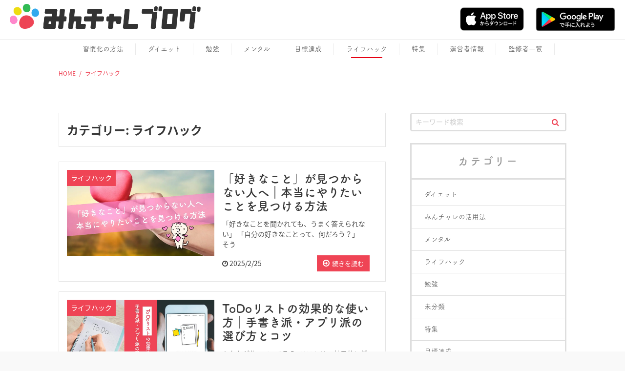

--- FILE ---
content_type: text/html; charset=UTF-8
request_url: https://minchalle.com/blog/category/life-hack
body_size: 60553
content:
<!DOCTYPE html><html lang="ja"><head><meta charset="UTF-8"><meta name="viewport" content="width=device-width, initial-scale=1"><link rel="profile" href="http://gmpg.org/xfn/11"><link rel="pingback" href="https://minchalle.com/blog/xmlrpc.php"> <script data-cfasync="false" data-no-defer="1" data-no-minify="1" data-no-optimize="1">var ewww_webp_supported=!1;function check_webp_feature(A,e){var w;e=void 0!==e?e:function(){},ewww_webp_supported?e(ewww_webp_supported):((w=new Image).onload=function(){ewww_webp_supported=0<w.width&&0<w.height,e&&e(ewww_webp_supported)},w.onerror=function(){e&&e(!1)},w.src="data:image/webp;base64,"+{alpha:"UklGRkoAAABXRUJQVlA4WAoAAAAQAAAAAAAAAAAAQUxQSAwAAAARBxAR/Q9ERP8DAABWUDggGAAAABQBAJ0BKgEAAQAAAP4AAA3AAP7mtQAAAA=="}[A])}check_webp_feature("alpha");</script><script data-cfasync="false" data-no-defer="1" data-no-minify="1" data-no-optimize="1">var Arrive=function(c,w){"use strict";if(c.MutationObserver&&"undefined"!=typeof HTMLElement){var r,a=0,u=(r=HTMLElement.prototype.matches||HTMLElement.prototype.webkitMatchesSelector||HTMLElement.prototype.mozMatchesSelector||HTMLElement.prototype.msMatchesSelector,{matchesSelector:function(e,t){return e instanceof HTMLElement&&r.call(e,t)},addMethod:function(e,t,r){var a=e[t];e[t]=function(){return r.length==arguments.length?r.apply(this,arguments):"function"==typeof a?a.apply(this,arguments):void 0}},callCallbacks:function(e,t){t&&t.options.onceOnly&&1==t.firedElems.length&&(e=[e[0]]);for(var r,a=0;r=e[a];a++)r&&r.callback&&r.callback.call(r.elem,r.elem);t&&t.options.onceOnly&&1==t.firedElems.length&&t.me.unbindEventWithSelectorAndCallback.call(t.target,t.selector,t.callback)},checkChildNodesRecursively:function(e,t,r,a){for(var i,n=0;i=e[n];n++)r(i,t,a)&&a.push({callback:t.callback,elem:i}),0<i.childNodes.length&&u.checkChildNodesRecursively(i.childNodes,t,r,a)},mergeArrays:function(e,t){var r,a={};for(r in e)e.hasOwnProperty(r)&&(a[r]=e[r]);for(r in t)t.hasOwnProperty(r)&&(a[r]=t[r]);return a},toElementsArray:function(e){return e=void 0!==e&&("number"!=typeof e.length||e===c)?[e]:e}}),e=(l.prototype.addEvent=function(e,t,r,a){a={target:e,selector:t,options:r,callback:a,firedElems:[]};return this._beforeAdding&&this._beforeAdding(a),this._eventsBucket.push(a),a},l.prototype.removeEvent=function(e){for(var t,r=this._eventsBucket.length-1;t=this._eventsBucket[r];r--)e(t)&&(this._beforeRemoving&&this._beforeRemoving(t),(t=this._eventsBucket.splice(r,1))&&t.length&&(t[0].callback=null))},l.prototype.beforeAdding=function(e){this._beforeAdding=e},l.prototype.beforeRemoving=function(e){this._beforeRemoving=e},l),t=function(i,n){var o=new e,l=this,s={fireOnAttributesModification:!1};return o.beforeAdding(function(t){var e=t.target;e!==c.document&&e!==c||(e=document.getElementsByTagName("html")[0]);var r=new MutationObserver(function(e){n.call(this,e,t)}),a=i(t.options);r.observe(e,a),t.observer=r,t.me=l}),o.beforeRemoving(function(e){e.observer.disconnect()}),this.bindEvent=function(e,t,r){t=u.mergeArrays(s,t);for(var a=u.toElementsArray(this),i=0;i<a.length;i++)o.addEvent(a[i],e,t,r)},this.unbindEvent=function(){var r=u.toElementsArray(this);o.removeEvent(function(e){for(var t=0;t<r.length;t++)if(this===w||e.target===r[t])return!0;return!1})},this.unbindEventWithSelectorOrCallback=function(r){var a=u.toElementsArray(this),i=r,e="function"==typeof r?function(e){for(var t=0;t<a.length;t++)if((this===w||e.target===a[t])&&e.callback===i)return!0;return!1}:function(e){for(var t=0;t<a.length;t++)if((this===w||e.target===a[t])&&e.selector===r)return!0;return!1};o.removeEvent(e)},this.unbindEventWithSelectorAndCallback=function(r,a){var i=u.toElementsArray(this);o.removeEvent(function(e){for(var t=0;t<i.length;t++)if((this===w||e.target===i[t])&&e.selector===r&&e.callback===a)return!0;return!1})},this},i=new function(){var s={fireOnAttributesModification:!1,onceOnly:!1,existing:!1};function n(e,t,r){return!(!u.matchesSelector(e,t.selector)||(e._id===w&&(e._id=a++),-1!=t.firedElems.indexOf(e._id)))&&(t.firedElems.push(e._id),!0)}var c=(i=new t(function(e){var t={attributes:!1,childList:!0,subtree:!0};return e.fireOnAttributesModification&&(t.attributes=!0),t},function(e,i){e.forEach(function(e){var t=e.addedNodes,r=e.target,a=[];null!==t&&0<t.length?u.checkChildNodesRecursively(t,i,n,a):"attributes"===e.type&&n(r,i)&&a.push({callback:i.callback,elem:r}),u.callCallbacks(a,i)})})).bindEvent;return i.bindEvent=function(e,t,r){t=void 0===r?(r=t,s):u.mergeArrays(s,t);var a=u.toElementsArray(this);if(t.existing){for(var i=[],n=0;n<a.length;n++)for(var o=a[n].querySelectorAll(e),l=0;l<o.length;l++)i.push({callback:r,elem:o[l]});if(t.onceOnly&&i.length)return r.call(i[0].elem,i[0].elem);setTimeout(u.callCallbacks,1,i)}c.call(this,e,t,r)},i},o=new function(){var a={};function i(e,t){return u.matchesSelector(e,t.selector)}var n=(o=new t(function(){return{childList:!0,subtree:!0}},function(e,r){e.forEach(function(e){var t=e.removedNodes,e=[];null!==t&&0<t.length&&u.checkChildNodesRecursively(t,r,i,e),u.callCallbacks(e,r)})})).bindEvent;return o.bindEvent=function(e,t,r){t=void 0===r?(r=t,a):u.mergeArrays(a,t),n.call(this,e,t,r)},o};d(HTMLElement.prototype),d(NodeList.prototype),d(HTMLCollection.prototype),d(HTMLDocument.prototype),d(Window.prototype);var n={};return s(i,n,"unbindAllArrive"),s(o,n,"unbindAllLeave"),n}function l(){this._eventsBucket=[],this._beforeAdding=null,this._beforeRemoving=null}function s(e,t,r){u.addMethod(t,r,e.unbindEvent),u.addMethod(t,r,e.unbindEventWithSelectorOrCallback),u.addMethod(t,r,e.unbindEventWithSelectorAndCallback)}function d(e){e.arrive=i.bindEvent,s(i,e,"unbindArrive"),e.leave=o.bindEvent,s(o,e,"unbindLeave")}}(window,void 0),ewww_webp_supported=!1;function check_webp_feature(e,t){var r;ewww_webp_supported?t(ewww_webp_supported):((r=new Image).onload=function(){ewww_webp_supported=0<r.width&&0<r.height,t(ewww_webp_supported)},r.onerror=function(){t(!1)},r.src="data:image/webp;base64,"+{alpha:"UklGRkoAAABXRUJQVlA4WAoAAAAQAAAAAAAAAAAAQUxQSAwAAAARBxAR/Q9ERP8DAABWUDggGAAAABQBAJ0BKgEAAQAAAP4AAA3AAP7mtQAAAA==",animation:"UklGRlIAAABXRUJQVlA4WAoAAAASAAAAAAAAAAAAQU5JTQYAAAD/////AABBTk1GJgAAAAAAAAAAAAAAAAAAAGQAAABWUDhMDQAAAC8AAAAQBxAREYiI/gcA"}[e])}function ewwwLoadImages(e){if(e){for(var t=document.querySelectorAll(".batch-image img, .image-wrapper a, .ngg-pro-masonry-item a, .ngg-galleria-offscreen-seo-wrapper a"),r=0,a=t.length;r<a;r++)ewwwAttr(t[r],"data-src",t[r].getAttribute("data-webp")),ewwwAttr(t[r],"data-thumbnail",t[r].getAttribute("data-webp-thumbnail"));for(var i=document.querySelectorAll("div.woocommerce-product-gallery__image"),r=0,a=i.length;r<a;r++)ewwwAttr(i[r],"data-thumb",i[r].getAttribute("data-webp-thumb"))}for(var n=document.querySelectorAll("video"),r=0,a=n.length;r<a;r++)ewwwAttr(n[r],"poster",e?n[r].getAttribute("data-poster-webp"):n[r].getAttribute("data-poster-image"));for(var o,l=document.querySelectorAll("img.ewww_webp_lazy_load"),r=0,a=l.length;r<a;r++)e&&(ewwwAttr(l[r],"data-lazy-srcset",l[r].getAttribute("data-lazy-srcset-webp")),ewwwAttr(l[r],"data-srcset",l[r].getAttribute("data-srcset-webp")),ewwwAttr(l[r],"data-lazy-src",l[r].getAttribute("data-lazy-src-webp")),ewwwAttr(l[r],"data-src",l[r].getAttribute("data-src-webp")),ewwwAttr(l[r],"data-orig-file",l[r].getAttribute("data-webp-orig-file")),ewwwAttr(l[r],"data-medium-file",l[r].getAttribute("data-webp-medium-file")),ewwwAttr(l[r],"data-large-file",l[r].getAttribute("data-webp-large-file")),null!=(o=l[r].getAttribute("srcset"))&&!1!==o&&o.includes("R0lGOD")&&ewwwAttr(l[r],"src",l[r].getAttribute("data-lazy-src-webp"))),l[r].className=l[r].className.replace(/\bewww_webp_lazy_load\b/,"");for(var s=document.querySelectorAll(".ewww_webp"),r=0,a=s.length;r<a;r++)e?(ewwwAttr(s[r],"srcset",s[r].getAttribute("data-srcset-webp")),ewwwAttr(s[r],"src",s[r].getAttribute("data-src-webp")),ewwwAttr(s[r],"data-orig-file",s[r].getAttribute("data-webp-orig-file")),ewwwAttr(s[r],"data-medium-file",s[r].getAttribute("data-webp-medium-file")),ewwwAttr(s[r],"data-large-file",s[r].getAttribute("data-webp-large-file")),ewwwAttr(s[r],"data-large_image",s[r].getAttribute("data-webp-large_image")),ewwwAttr(s[r],"data-src",s[r].getAttribute("data-webp-src"))):(ewwwAttr(s[r],"srcset",s[r].getAttribute("data-srcset-img")),ewwwAttr(s[r],"src",s[r].getAttribute("data-src-img"))),s[r].className=s[r].className.replace(/\bewww_webp\b/,"ewww_webp_loaded");window.jQuery&&jQuery.fn.isotope&&jQuery.fn.imagesLoaded&&(jQuery(".fusion-posts-container-infinite").imagesLoaded(function(){jQuery(".fusion-posts-container-infinite").hasClass("isotope")&&jQuery(".fusion-posts-container-infinite").isotope()}),jQuery(".fusion-portfolio:not(.fusion-recent-works) .fusion-portfolio-wrapper").imagesLoaded(function(){jQuery(".fusion-portfolio:not(.fusion-recent-works) .fusion-portfolio-wrapper").isotope()}))}function ewwwWebPInit(e){ewwwLoadImages(e),ewwwNggLoadGalleries(e),document.arrive(".ewww_webp",function(){ewwwLoadImages(e)}),document.arrive(".ewww_webp_lazy_load",function(){ewwwLoadImages(e)}),document.arrive("videos",function(){ewwwLoadImages(e)}),"loading"==document.readyState?document.addEventListener("DOMContentLoaded",ewwwJSONParserInit):("undefined"!=typeof galleries&&ewwwNggParseGalleries(e),ewwwWooParseVariations(e))}function ewwwAttr(e,t,r){null!=r&&!1!==r&&e.setAttribute(t,r)}function ewwwJSONParserInit(){"undefined"!=typeof galleries&&check_webp_feature("alpha",ewwwNggParseGalleries),check_webp_feature("alpha",ewwwWooParseVariations)}function ewwwWooParseVariations(e){if(e)for(var t=document.querySelectorAll("form.variations_form"),r=0,a=t.length;r<a;r++){var i=t[r].getAttribute("data-product_variations"),n=!1;try{for(var o in i=JSON.parse(i))void 0!==i[o]&&void 0!==i[o].image&&(void 0!==i[o].image.src_webp&&(i[o].image.src=i[o].image.src_webp,n=!0),void 0!==i[o].image.srcset_webp&&(i[o].image.srcset=i[o].image.srcset_webp,n=!0),void 0!==i[o].image.full_src_webp&&(i[o].image.full_src=i[o].image.full_src_webp,n=!0),void 0!==i[o].image.gallery_thumbnail_src_webp&&(i[o].image.gallery_thumbnail_src=i[o].image.gallery_thumbnail_src_webp,n=!0),void 0!==i[o].image.thumb_src_webp&&(i[o].image.thumb_src=i[o].image.thumb_src_webp,n=!0));n&&ewwwAttr(t[r],"data-product_variations",JSON.stringify(i))}catch(e){}}}function ewwwNggParseGalleries(e){if(e)for(var t in galleries){var r=galleries[t];galleries[t].images_list=ewwwNggParseImageList(r.images_list)}}function ewwwNggLoadGalleries(e){e&&document.addEventListener("ngg.galleria.themeadded",function(e,t){window.ngg_galleria._create_backup=window.ngg_galleria.create,window.ngg_galleria.create=function(e,t){var r=$(e).data("id");return galleries["gallery_"+r].images_list=ewwwNggParseImageList(galleries["gallery_"+r].images_list),window.ngg_galleria._create_backup(e,t)}})}function ewwwNggParseImageList(e){for(var t in e){var r=e[t];if(void 0!==r["image-webp"]&&(e[t].image=r["image-webp"],delete e[t]["image-webp"]),void 0!==r["thumb-webp"]&&(e[t].thumb=r["thumb-webp"],delete e[t]["thumb-webp"]),void 0!==r.full_image_webp&&(e[t].full_image=r.full_image_webp,delete e[t].full_image_webp),void 0!==r.srcsets)for(var a in r.srcsets)nggSrcset=r.srcsets[a],void 0!==r.srcsets[a+"-webp"]&&(e[t].srcsets[a]=r.srcsets[a+"-webp"],delete e[t].srcsets[a+"-webp"]);if(void 0!==r.full_srcsets)for(var i in r.full_srcsets)nggFSrcset=r.full_srcsets[i],void 0!==r.full_srcsets[i+"-webp"]&&(e[t].full_srcsets[i]=r.full_srcsets[i+"-webp"],delete e[t].full_srcsets[i+"-webp"])}return e}check_webp_feature("alpha",ewwwWebPInit);</script><style media="all">@import url("https://fonts.googleapis.com/css2?family=Kiwi+Maru:wght@300&display=swap");@import url(//fonts.googleapis.com/earlyaccess/notosansjapanese.css);@import url('https://fonts.googleapis.com/css2?family=Roboto:wght@100;300&display=swap');
img:is([sizes=auto i],[sizes^="auto," i]){contain-intrinsic-size:3000px 1500px}
.entry-content .xeory-balloon{position:relative;padding:0;margin:0 auto 30px 0;width:100%;width:800px;max-width:100%}.entry-content .xeory-balloon:after{content:'';display:block;clear:both}.entry-content .xeory-balloon-icon{text-align:center;font-size:12px;font-weight:700;color:#555;display:inline-block;width:100%;max-width:80px}@media screen and (max-width:550px){.entry-content .xeory-balloon-icon{max-width:50px !important}}.entry-content .xeory-balloon-icon img{width:80px;height:auto !important;border-radius:50%;box-sizing:border-box}@media screen and (max-width:991px){.entry-content .xeory-balloon-icon img{width:80px !important;height:80px !important}}@media screen and (max-width:550px){.entry-content .xeory-balloon-icon img{width:50px !important;height:50px !important}}.entry-content .xeory-balloon-icon-name{display:block}@media screen and (max-width:991px){.entry-content .xeory-balloon-icon-name{min-width:80px}}@media screen and (max-width:550px){.entry-content .xeory-balloon-icon-name{min-width:50px;position:relative;z-index:10;background:rgba(255,255,255,.8)}}.entry-content .xeory-balloon-content{display:-ms-flexbox;display:flex;padding:16px 0 0 40px}@media screen and (max-width:550px){.entry-content .xeory-balloon-content{padding:16px 0 0 16px;max-width:calc( 100% - 50px);-ms-flex-negative:0;flex-shrink:0}}.entry-content .xeory-balloon-content-inner{display:inline-table;max-width:100%;width:auto;padding:16px;color:#333;position:relative;background:#fff;border:1px solid #1d1313}.entry-content .xeory-balloon-content p{margin-top:0}.entry-content .xeory-balloon-content p:last-of-type{margin-bottom:0}.entry-content .xeory-balloon-content-arrow-left,.entry-content .xeory-balloon-content-arrow-right{top:50%;border:solid transparent;height:0;width:0;position:absolute;pointer-events:none}.entry-content .xeory-balloon-default-1{display:-ms-flexbox;display:flex}.entry-content .xeory-balloon-default-1-content .xeory-balloon-content-inner{position:relative;border-width:2px;border-style:solid;border-color:#000}.entry-content .xeory-balloon-default-1-arrow-left{left:-25px;border-color:rgba(255,255,255,0);border-right-color:#000;border-width:12px;margin-top:-12px}.entry-content .xeory-balloon-default-1-arrow-right{left:-24px;border-color:rgba(255,255,255,0);border-right-color:#fff;border-width:12px;margin-top:-12px}.entry-content .xeory-balloon-default-2{display:-ms-flexbox;display:flex}.entry-content .xeory-balloon-default-2-content .xeory-balloon-content-inner{border-width:2px;border-style:solid;border-color:#000}.entry-content .xeory-balloon-default-2-arrow-left,.entry-content .xeory-balloon-default-2-arrow-right{top:8px}.entry-content .xeory-balloon-default-2-arrow-left{left:-17px;border-style:solid;border-top-width:0;border-right-width:16px;border-bottom-width:16px;border-left-width:0;border-color:rgba(255,255,255,0);border-right-color:#000}.entry-content .xeory-balloon-default-2-arrow-right{left:-14px;border-style:solid;border-top-width:0;border-right-width:14px;border-bottom-width:14px;border-left-width:0;border-color:rgba(255,255,255,0);border-right-color:#fff;margin-top:1px}.entry-content .xeory-balloon-default-3{display:-ms-flexbox;display:flex}.entry-content .xeory-balloon-default-3-content{padding:10px 0 0 50px}@media screen and (max-width:550px){.entry-content .xeory-balloon-default-3-content{padding:10px 0 0 40px}}.entry-content .xeory-balloon-default-3-content .xeory-balloon-content-inner{position:relative;padding:4% 6%;border-radius:100px}@media screen and (max-width:767px){.entry-content .xeory-balloon-default-3-content .xeory-balloon-content-inner{padding:5% 7%}}@media screen and (max-width:550px){.entry-content .xeory-balloon-default-3-content .xeory-balloon-content-inner{padding:6% 8%}}@media screen and (max-width:414px){.entry-content .xeory-balloon-default-3-content .xeory-balloon-content-inner{padding:10%}}@media screen and (max-width:320px){.entry-content .xeory-balloon-default-3-content .xeory-balloon-content-inner{padding:12%}}.entry-content .xeory-balloon-default-3-arrow-left{top:15px;left:-25px;background:#fff;width:10px;height:10px;border:1px solid #000;border-radius:50%;box-sizing:content-box}@media screen and (max-width:550px){.entry-content .xeory-balloon-default-3-arrow-left{left:-16px}}.entry-content .xeory-balloon-default-3-arrow-right{top:25px;left:-40px;background:#fff;width:6px;height:6px;border:1px solid #000;border-radius:100%;box-sizing:content-box}@media screen and (max-width:550px){.entry-content .xeory-balloon-default-3-arrow-right{left:-28px}}.entry-content .xeory-balloon-default-4{display:-ms-flexbox;display:flex}.entry-content .xeory-balloon-default-4-content{padding:30px 0 0 50px}@media screen and (max-width:550px){.entry-content .xeory-balloon-default-4-content{padding:30px 0 0 40px}}.entry-content .xeory-balloon-default-4-content .xeory-balloon-content-inner{position:relative;padding:4% 6%;border-radius:100px}@media screen and (max-width:767px){.entry-content .xeory-balloon-default-4-content .xeory-balloon-content-inner{padding:5% 7%}}@media screen and (max-width:550px){.entry-content .xeory-balloon-default-4-content .xeory-balloon-content-inner{padding:6% 8%}}@media screen and (max-width:414px){.entry-content .xeory-balloon-default-4-content .xeory-balloon-content-inner{padding:10%}}@media screen and (max-width:320px){.entry-content .xeory-balloon-default-4-content .xeory-balloon-content-inner{padding:12%}}.entry-content .xeory-balloon-default-4-arrow-left{top:0;left:-25px;background:#fff;width:10px;height:10px;border:1px solid #000;border-radius:50%;box-sizing:content-box}@media screen and (max-width:550px){.entry-content .xeory-balloon-default-4-arrow-left{left:-16px}}.entry-content .xeory-balloon-default-4-arrow-right{top:-5px;left:-40px;background:#fff;width:6px;height:6px;border:1px solid #000;border-radius:100%;box-sizing:content-box}@media screen and (max-width:550px){.entry-content .xeory-balloon-default-4-arrow-right{left:-28px}}.entry-content .xeory-balloon.pos-right{margin:0 0 30px auto}.entry-content .xeory-balloon.pos-right .xeory-balloon-default-1,.entry-content .xeory-balloon.pos-right .xeory-balloon-default-2,.entry-content .xeory-balloon.pos-right .xeory-balloon-default-3,.entry-content .xeory-balloon.pos-right .xeory-balloon-default-4{-ms-flex-pack:end;justify-content:flex-end}.entry-content .xeory-balloon.pos-right .xeory-balloon-content{padding:16px 40px 0 0}@media screen and (max-width:550px){.entry-content .xeory-balloon.pos-right .xeory-balloon-content{padding:16px 24px 0 0}}.entry-content .xeory-balloon.pos-right .xeory-balloon-default-1-arrow-left{left:auto;right:-25px;border-left-color:#000;border-right-color:#fff}.entry-content .xeory-balloon.pos-right .xeory-balloon-default-1-arrow-right{left:auto;right:-24px;border-left-color:#fff;border-right-color:rgba(255,255,255,0)}.entry-content .xeory-balloon.pos-right .xeory-balloon-default-2-arrow-left{left:auto;right:-16px;border-top-width:0;border-right-width:1px;border-bottom-width:16px;border-left-width:15px;border-left-color:#000;border-right-color:#fff}.entry-content .xeory-balloon.pos-right .xeory-balloon-default-2-arrow-right{left:auto;right:-13px;border-top-width:0;border-right-width:0;border-bottom-width:14px;border-left-width:15px;border-left-color:#fff;border-right-color:rgba(255,255,255,0)}.entry-content .xeory-balloon.pos-right .xeory-balloon-default-3-content{padding:10px 50px 0 0}@media screen and (max-width:550px){.entry-content .xeory-balloon.pos-right .xeory-balloon-default-3-content{padding:10px 24px 0 0}}.entry-content .xeory-balloon.pos-right .xeory-balloon-default-3-arrow-left,.entry-content .xeory-balloon.pos-right .xeory-balloon-default-4-arrow-left{left:auto;right:-25px}@media screen and (max-width:550px){.entry-content .xeory-balloon.pos-right .xeory-balloon-default-3-arrow-left{right:-5px !important}}@media screen and (max-width:550px){.entry-content .xeory-balloon.pos-right .xeory-balloon-default-4-arrow-left{right:-17px !important}}.entry-content .xeory-balloon.pos-right .xeory-balloon-default-4-content{padding:30px 50px 0 0}@media screen and (max-width:550px){.entry-content .xeory-balloon.pos-right .xeory-balloon-default-4-content{padding:30px 40px 0 0}}.entry-content .xeory-balloon.pos-right .xeory-balloon-default-3-arrow-right,.entry-content .xeory-balloon.pos-right .xeory-balloon-default-4-arrow-right{left:auto;right:-40px}@media screen and (max-width:550px){.entry-content .xeory-balloon.pos-right .xeory-balloon-default-3-arrow-right{right:-16px !important}}@media screen and (max-width:550px){.entry-content .xeory-balloon.pos-right .xeory-balloon-default-4-arrow-right{right:-26px !important}}
img.wp-smiley,img.emoji{display:inline !important;border:none !important;box-shadow:none !important;height:1em !important;width:1em !important;margin:0 .07em !important;vertical-align:-.1em !important;background:0 0 !important;padding:0 !important}
:root{--wp-block-synced-color:#7a00df;--wp-block-synced-color--rgb:122,0,223;--wp-bound-block-color:var(--wp-block-synced-color);--wp-editor-canvas-background:#ddd;--wp-admin-theme-color:#007cba;--wp-admin-theme-color--rgb:0,124,186;--wp-admin-theme-color-darker-10:#006ba1;--wp-admin-theme-color-darker-10--rgb:0,107,160.5;--wp-admin-theme-color-darker-20:#005a87;--wp-admin-theme-color-darker-20--rgb:0,90,135;--wp-admin-border-width-focus:2px}@media (min-resolution:192dpi){:root{--wp-admin-border-width-focus:1.5px}}.wp-element-button{cursor:pointer}:root .has-very-light-gray-background-color{background-color:#eee}:root .has-very-dark-gray-background-color{background-color:#313131}:root .has-very-light-gray-color{color:#eee}:root .has-very-dark-gray-color{color:#313131}:root .has-vivid-green-cyan-to-vivid-cyan-blue-gradient-background{background:linear-gradient(135deg,#00d084,#0693e3)}:root .has-purple-crush-gradient-background{background:linear-gradient(135deg,#34e2e4,#4721fb 50%,#ab1dfe)}:root .has-hazy-dawn-gradient-background{background:linear-gradient(135deg,#faaca8,#dad0ec)}:root .has-subdued-olive-gradient-background{background:linear-gradient(135deg,#fafae1,#67a671)}:root .has-atomic-cream-gradient-background{background:linear-gradient(135deg,#fdd79a,#004a59)}:root .has-nightshade-gradient-background{background:linear-gradient(135deg,#330968,#31cdcf)}:root .has-midnight-gradient-background{background:linear-gradient(135deg,#020381,#2874fc)}:root{--wp--preset--font-size--normal:16px;--wp--preset--font-size--huge:42px}.has-regular-font-size{font-size:1em}.has-larger-font-size{font-size:2.625em}.has-normal-font-size{font-size:var(--wp--preset--font-size--normal)}.has-huge-font-size{font-size:var(--wp--preset--font-size--huge)}.has-text-align-center{text-align:center}.has-text-align-left{text-align:left}.has-text-align-right{text-align:right}.has-fit-text{white-space:nowrap!important}#end-resizable-editor-section{display:none}.aligncenter{clear:both}.items-justified-left{justify-content:flex-start}.items-justified-center{justify-content:center}.items-justified-right{justify-content:flex-end}.items-justified-space-between{justify-content:space-between}.screen-reader-text{border:0;clip-path:inset(50%);height:1px;margin:-1px;overflow:hidden;padding:0;position:absolute;width:1px;word-wrap:normal!important}.screen-reader-text:focus{background-color:#ddd;clip-path:none;color:#444;display:block;font-size:1em;height:auto;left:5px;line-height:normal;padding:15px 23px 14px;text-decoration:none;top:5px;width:auto;z-index:100000}html :where(.has-border-color){border-style:solid}html :where([style*=border-top-color]){border-top-style:solid}html :where([style*=border-right-color]){border-right-style:solid}html :where([style*=border-bottom-color]){border-bottom-style:solid}html :where([style*=border-left-color]){border-left-style:solid}html :where([style*=border-width]){border-style:solid}html :where([style*=border-top-width]){border-top-style:solid}html :where([style*=border-right-width]){border-right-style:solid}html :where([style*=border-bottom-width]){border-bottom-style:solid}html :where([style*=border-left-width]){border-left-style:solid}html :where(img[class*=wp-image-]){height:auto;max-width:100%}:where(figure){margin:0 0 1em}html :where(.is-position-sticky){--wp-admin--admin-bar--position-offset:var(--wp-admin--admin-bar--height,0px)}@media screen and (max-width:600px){html :where(.is-position-sticky){--wp-admin--admin-bar--position-offset:0px}}
:root{--wp--preset--aspect-ratio--square:1;--wp--preset--aspect-ratio--4-3:4/3;--wp--preset--aspect-ratio--3-4:3/4;--wp--preset--aspect-ratio--3-2:3/2;--wp--preset--aspect-ratio--2-3:2/3;--wp--preset--aspect-ratio--16-9:16/9;--wp--preset--aspect-ratio--9-16:9/16;--wp--preset--color--black:#000;--wp--preset--color--cyan-bluish-gray:#abb8c3;--wp--preset--color--white:#fff;--wp--preset--color--pale-pink:#f78da7;--wp--preset--color--vivid-red:#cf2e2e;--wp--preset--color--luminous-vivid-orange:#ff6900;--wp--preset--color--luminous-vivid-amber:#fcb900;--wp--preset--color--light-green-cyan:#7bdcb5;--wp--preset--color--vivid-green-cyan:#00d084;--wp--preset--color--pale-cyan-blue:#8ed1fc;--wp--preset--color--vivid-cyan-blue:#0693e3;--wp--preset--color--vivid-purple:#9b51e0;--wp--preset--gradient--vivid-cyan-blue-to-vivid-purple:linear-gradient(135deg,#0693e3 0%,#9b51e0 100%);--wp--preset--gradient--light-green-cyan-to-vivid-green-cyan:linear-gradient(135deg,#7adcb4 0%,#00d082 100%);--wp--preset--gradient--luminous-vivid-amber-to-luminous-vivid-orange:linear-gradient(135deg,#fcb900 0%,#ff6900 100%);--wp--preset--gradient--luminous-vivid-orange-to-vivid-red:linear-gradient(135deg,#ff6900 0%,#cf2e2e 100%);--wp--preset--gradient--very-light-gray-to-cyan-bluish-gray:linear-gradient(135deg,#eee 0%,#a9b8c3 100%);--wp--preset--gradient--cool-to-warm-spectrum:linear-gradient(135deg,#4aeadc 0%,#9778d1 20%,#cf2aba 40%,#ee2c82 60%,#fb6962 80%,#fef84c 100%);--wp--preset--gradient--blush-light-purple:linear-gradient(135deg,#ffceec 0%,#9896f0 100%);--wp--preset--gradient--blush-bordeaux:linear-gradient(135deg,#fecda5 0%,#fe2d2d 50%,#6b003e 100%);--wp--preset--gradient--luminous-dusk:linear-gradient(135deg,#ffcb70 0%,#c751c0 50%,#4158d0 100%);--wp--preset--gradient--pale-ocean:linear-gradient(135deg,#fff5cb 0%,#b6e3d4 50%,#33a7b5 100%);--wp--preset--gradient--electric-grass:linear-gradient(135deg,#caf880 0%,#71ce7e 100%);--wp--preset--gradient--midnight:linear-gradient(135deg,#020381 0%,#2874fc 100%);--wp--preset--font-size--small:13px;--wp--preset--font-size--medium:20px;--wp--preset--font-size--large:36px;--wp--preset--font-size--x-large:42px;--wp--preset--spacing--20:.44rem;--wp--preset--spacing--30:.67rem;--wp--preset--spacing--40:1rem;--wp--preset--spacing--50:1.5rem;--wp--preset--spacing--60:2.25rem;--wp--preset--spacing--70:3.38rem;--wp--preset--spacing--80:5.06rem;--wp--preset--shadow--natural:6px 6px 9px rgba(0,0,0,.2);--wp--preset--shadow--deep:12px 12px 50px rgba(0,0,0,.4);--wp--preset--shadow--sharp:6px 6px 0px rgba(0,0,0,.2);--wp--preset--shadow--outlined:6px 6px 0px -3px #fff,6px 6px #000;--wp--preset--shadow--crisp:6px 6px 0px #000}:where(.is-layout-flex){gap:.5em}:where(.is-layout-grid){gap:.5em}body .is-layout-flex{display:flex}.is-layout-flex{flex-wrap:wrap;align-items:center}.is-layout-flex>:is(*,div){margin:0}body .is-layout-grid{display:grid}.is-layout-grid>:is(*,div){margin:0}:where(.wp-block-columns.is-layout-flex){gap:2em}:where(.wp-block-columns.is-layout-grid){gap:2em}:where(.wp-block-post-template.is-layout-flex){gap:1.25em}:where(.wp-block-post-template.is-layout-grid){gap:1.25em}.has-black-color{color:var(--wp--preset--color--black) !important}.has-cyan-bluish-gray-color{color:var(--wp--preset--color--cyan-bluish-gray) !important}.has-white-color{color:var(--wp--preset--color--white) !important}.has-pale-pink-color{color:var(--wp--preset--color--pale-pink) !important}.has-vivid-red-color{color:var(--wp--preset--color--vivid-red) !important}.has-luminous-vivid-orange-color{color:var(--wp--preset--color--luminous-vivid-orange) !important}.has-luminous-vivid-amber-color{color:var(--wp--preset--color--luminous-vivid-amber) !important}.has-light-green-cyan-color{color:var(--wp--preset--color--light-green-cyan) !important}.has-vivid-green-cyan-color{color:var(--wp--preset--color--vivid-green-cyan) !important}.has-pale-cyan-blue-color{color:var(--wp--preset--color--pale-cyan-blue) !important}.has-vivid-cyan-blue-color{color:var(--wp--preset--color--vivid-cyan-blue) !important}.has-vivid-purple-color{color:var(--wp--preset--color--vivid-purple) !important}.has-black-background-color{background-color:var(--wp--preset--color--black) !important}.has-cyan-bluish-gray-background-color{background-color:var(--wp--preset--color--cyan-bluish-gray) !important}.has-white-background-color{background-color:var(--wp--preset--color--white) !important}.has-pale-pink-background-color{background-color:var(--wp--preset--color--pale-pink) !important}.has-vivid-red-background-color{background-color:var(--wp--preset--color--vivid-red) !important}.has-luminous-vivid-orange-background-color{background-color:var(--wp--preset--color--luminous-vivid-orange) !important}.has-luminous-vivid-amber-background-color{background-color:var(--wp--preset--color--luminous-vivid-amber) !important}.has-light-green-cyan-background-color{background-color:var(--wp--preset--color--light-green-cyan) !important}.has-vivid-green-cyan-background-color{background-color:var(--wp--preset--color--vivid-green-cyan) !important}.has-pale-cyan-blue-background-color{background-color:var(--wp--preset--color--pale-cyan-blue) !important}.has-vivid-cyan-blue-background-color{background-color:var(--wp--preset--color--vivid-cyan-blue) !important}.has-vivid-purple-background-color{background-color:var(--wp--preset--color--vivid-purple) !important}.has-black-border-color{border-color:var(--wp--preset--color--black) !important}.has-cyan-bluish-gray-border-color{border-color:var(--wp--preset--color--cyan-bluish-gray) !important}.has-white-border-color{border-color:var(--wp--preset--color--white) !important}.has-pale-pink-border-color{border-color:var(--wp--preset--color--pale-pink) !important}.has-vivid-red-border-color{border-color:var(--wp--preset--color--vivid-red) !important}.has-luminous-vivid-orange-border-color{border-color:var(--wp--preset--color--luminous-vivid-orange) !important}.has-luminous-vivid-amber-border-color{border-color:var(--wp--preset--color--luminous-vivid-amber) !important}.has-light-green-cyan-border-color{border-color:var(--wp--preset--color--light-green-cyan) !important}.has-vivid-green-cyan-border-color{border-color:var(--wp--preset--color--vivid-green-cyan) !important}.has-pale-cyan-blue-border-color{border-color:var(--wp--preset--color--pale-cyan-blue) !important}.has-vivid-cyan-blue-border-color{border-color:var(--wp--preset--color--vivid-cyan-blue) !important}.has-vivid-purple-border-color{border-color:var(--wp--preset--color--vivid-purple) !important}.has-vivid-cyan-blue-to-vivid-purple-gradient-background{background:var(--wp--preset--gradient--vivid-cyan-blue-to-vivid-purple) !important}.has-light-green-cyan-to-vivid-green-cyan-gradient-background{background:var(--wp--preset--gradient--light-green-cyan-to-vivid-green-cyan) !important}.has-luminous-vivid-amber-to-luminous-vivid-orange-gradient-background{background:var(--wp--preset--gradient--luminous-vivid-amber-to-luminous-vivid-orange) !important}.has-luminous-vivid-orange-to-vivid-red-gradient-background{background:var(--wp--preset--gradient--luminous-vivid-orange-to-vivid-red) !important}.has-very-light-gray-to-cyan-bluish-gray-gradient-background{background:var(--wp--preset--gradient--very-light-gray-to-cyan-bluish-gray) !important}.has-cool-to-warm-spectrum-gradient-background{background:var(--wp--preset--gradient--cool-to-warm-spectrum) !important}.has-blush-light-purple-gradient-background{background:var(--wp--preset--gradient--blush-light-purple) !important}.has-blush-bordeaux-gradient-background{background:var(--wp--preset--gradient--blush-bordeaux) !important}.has-luminous-dusk-gradient-background{background:var(--wp--preset--gradient--luminous-dusk) !important}.has-pale-ocean-gradient-background{background:var(--wp--preset--gradient--pale-ocean) !important}.has-electric-grass-gradient-background{background:var(--wp--preset--gradient--electric-grass) !important}.has-midnight-gradient-background{background:var(--wp--preset--gradient--midnight) !important}.has-small-font-size{font-size:var(--wp--preset--font-size--small) !important}.has-medium-font-size{font-size:var(--wp--preset--font-size--medium) !important}.has-large-font-size{font-size:var(--wp--preset--font-size--large) !important}.has-x-large-font-size{font-size:var(--wp--preset--font-size--x-large) !important}
/*! This file is auto-generated */
.wp-block-button__link{color:#fff;background-color:#32373c;border-radius:9999px;box-shadow:none;text-decoration:none;padding:calc(.667em + 2px) calc(1.333em + 2px);font-size:1.125em}.wp-block-file__button{background:#32373c;color:#fff;text-decoration:none}
.wpcf7 .screen-reader-response{position:absolute;overflow:hidden;clip:rect(1px,1px,1px,1px);clip-path:inset(50%);height:1px;width:1px;margin:-1px;padding:0;border:0;word-wrap:normal !important}.wpcf7 form .wpcf7-response-output{margin:2em .5em 1em;padding:.2em 1em;border:2px solid #00a0d2}.wpcf7 form.init .wpcf7-response-output,.wpcf7 form.resetting .wpcf7-response-output,.wpcf7 form.submitting .wpcf7-response-output{display:none}.wpcf7 form.sent .wpcf7-response-output{border-color:#46b450}.wpcf7 form.failed .wpcf7-response-output,.wpcf7 form.aborted .wpcf7-response-output{border-color:#dc3232}.wpcf7 form.spam .wpcf7-response-output{border-color:#f56e28}.wpcf7 form.invalid .wpcf7-response-output,.wpcf7 form.unaccepted .wpcf7-response-output,.wpcf7 form.payment-required .wpcf7-response-output{border-color:#ffb900}.wpcf7-form-control-wrap{position:relative}.wpcf7-not-valid-tip{color:#dc3232;font-size:1em;font-weight:400;display:block}.use-floating-validation-tip .wpcf7-not-valid-tip{position:relative;top:-2ex;left:1em;z-index:100;border:1px solid #dc3232;background:#fff;padding:.2em .8em;width:24em}.wpcf7-list-item{display:inline-block;margin:0 0 0 1em}.wpcf7-list-item-label:before,.wpcf7-list-item-label:after{content:" "}.wpcf7-spinner{visibility:hidden;display:inline-block;background-color:#23282d;opacity:.75;width:24px;height:24px;border:none;border-radius:100%;padding:0;margin:0 24px;position:relative}form.submitting .wpcf7-spinner{visibility:visible}.wpcf7-spinner:before{content:'';position:absolute;background-color:#fbfbfc;top:4px;left:4px;width:6px;height:6px;border:none;border-radius:100%;transform-origin:8px 8px;animation-name:spin;animation-duration:1s;animation-timing-function:linear;animation-iteration-count:infinite}@media (prefers-reduced-motion:reduce){.wpcf7-spinner:before{animation-name:blink;animation-duration:2s}}@keyframes spin{from{transform:rotate(0deg)}to{transform:rotate(360deg)}}@keyframes blink{from{opacity:0}50%{opacity:1}to{opacity:0}}.wpcf7 [inert]{opacity:.5}.wpcf7 input[type=file]{cursor:pointer}.wpcf7 input[type=file]:disabled{cursor:default}.wpcf7 .wpcf7-submit:disabled{cursor:not-allowed}.wpcf7 input[type=url],.wpcf7 input[type=email],.wpcf7 input[type=tel]{direction:ltr}.wpcf7-reflection>output{display:list-item;list-style:none}.wpcf7-reflection>output[hidden]{display:none}
.marker-y{background-image:-webkit-linear-gradient(88.4deg,#f8eba9,#f8eba9 36%,transparent 30.1%,transparent);background-image:linear-gradient(1.6deg,#f8eba9,#f8eba9 36%,transparent 30.1%,transparent)}.marker-p{background-image:-webkit-linear-gradient(88.4deg,#ffc7f6,#ffc7f6 36%,transparent 30.1%,transparent);background-image:linear-gradient(1.6deg,#ffc7f6,#ffc7f6 36%,transparent 30.1%,transparent)}.marker-w{background-image:-webkit-linear-gradient(88.4deg,#abeffe,#abeffe 36%,transparent 30.1%,transparent);background-image:linear-gradient(1.6deg,#abeffe,#abeffe 36%,transparent 30.1%,transparent)}.marker-g{background-image:-webkit-linear-gradient(88.4deg,#afffb1,#afffb1 36%,transparent 30.1%,transparent);background-image:linear-gradient(1.6deg,#afffb1,#afffb1 36%,transparent 30.1%,transparent)}.f-marker-y{background-image:-webkit-linear-gradient(transparent 80%,#f8eba9 80%);background-image:linear-gradient(transparent 80%,#f8eba9 80%)}.f-marker-p{background-image:-webkit-linear-gradient(transparent 80%,#ffc7f6 80%);background-image:linear-gradient(transparent 80%,#ffc7f6 80%)}.f-marker-w{background-image:-webkit-linear-gradient(transparent 80%,#abeffe 80%);background-image:linear-gradient(transparent 80%,#abeffe 80%)}.f-marker-g{background-image:-webkit-linear-gradient(transparent 80%,#afffb1 80%);background-image:linear-gradient(transparent 80%,#afffb1 80%)}.link-button-green{text-align:center;padding-bottom:20px}.link-button-green a{background:#5ace5f;border-radius:5px;color:#fff !important;text-align:center;border-bottom:5px solid #38bd3e;padding:12px 32px;text-decoration:none}.link-button-green a i{margin-right:10px}.link-button-green a:hover{opacity:.7}@media only screen and (max-width:767px){.link-button-green a{width:100%;display:block}}.link-button-orange{text-align:center;padding-bottom:20px}.link-button-orange a{background:#ec6a12;border-radius:5px;color:#fff !important;text-align:center;border-bottom:5px solid #d45f10;padding:12px 32px;text-decoration:none}.link-button-orange a i{margin-right:10px}.link-button-orange a:hover{opacity:.7}@media only screen and (max-width:767px){.link-button-orange a{width:100%;display:block}}
@charset "UTF-8";.xeorycd_body{margin:0}.post h2[class^=xcd-h2],.post h2[class^=xcd-title],.page h2[class^=xcd-h2],.page h2[class^=xcd-title],.content h2[class^=xcd-h2],.content h2[class^=xcd-title],.mce-content-body h2[class^=xcd-h2],.mce-content-body h2[class^=xcd-title],.original-category h2[class^=xcd-h2],.original-category h2[class^=xcd-title],.single #content .site-main article .entry-content h2[class^=xcd-h2],.single #content .site-main article .entry-content h2[class^=xcd-title],.page .entry-content h2[class^=xcd-h2],.page .entry-content h2[class^=xcd-title]{margin:0;padding:0;border-radius:0;border:none;background:0 0;-webkit-box-shadow:none;box-shadow:none;content:none;color:inherit;font:inherit;position:static;top:inherit;bottom:inherit;left:inherit;right:inherit;width:auto;height:auto}.post h2[class^=xcd-h2]:after,.post h2[class^=xcd-title]:after,.page h2[class^=xcd-h2]:after,.page h2[class^=xcd-title]:after,.content h2[class^=xcd-h2]:after,.content h2[class^=xcd-title]:after,.mce-content-body h2[class^=xcd-h2]:after,.mce-content-body h2[class^=xcd-title]:after,.original-category h2[class^=xcd-h2]:after,.original-category h2[class^=xcd-title]:after,.single #content .site-main article .entry-content h2[class^=xcd-h2]:after,.single #content .site-main article .entry-content h2[class^=xcd-title]:after,.page .entry-content h2[class^=xcd-h2]:after,.page .entry-content h2[class^=xcd-title]:after{margin:0;padding:0;border-radius:0;border:none;background:0 0;-webkit-box-shadow:none;box-shadow:none;content:none;color:inherit;font:inherit;position:static;top:inherit;bottom:inherit;left:inherit;right:inherit;width:auto;height:auto}.post h2[class^=xcd-h2]:before,.post h2[class^=xcd-title]:before,.page h2[class^=xcd-h2]:before,.page h2[class^=xcd-title]:before,.content h2[class^=xcd-h2]:before,.content h2[class^=xcd-title]:before,.mce-content-body h2[class^=xcd-h2]:before,.mce-content-body h2[class^=xcd-title]:before,.original-category h2[class^=xcd-h2]:before,.original-category h2[class^=xcd-title]:before,.single #content .site-main article .entry-content h2[class^=xcd-h2]:before,.single #content .site-main article .entry-content h2[class^=xcd-title]:before,.page .entry-content h2[class^=xcd-h2]:before,.page .entry-content h2[class^=xcd-title]:before{margin:0;padding:0;border-radius:0;border:none;background:0 0;-webkit-box-shadow:none;box-shadow:none;content:none;color:inherit;font:inherit;position:static;top:inherit;bottom:inherit;left:inherit;right:inherit;width:auto;height:auto}.post h2[class^=xcd-h2] a,.post h2[class^=xcd-title] a,.page h2[class^=xcd-h2] a,.page h2[class^=xcd-title] a,.content h2[class^=xcd-h2] a,.content h2[class^=xcd-title] a,.mce-content-body h2[class^=xcd-h2] a,.mce-content-body h2[class^=xcd-title] a,.original-category h2[class^=xcd-h2] a,.original-category h2[class^=xcd-title] a,.single #content .site-main article .entry-content h2[class^=xcd-h2] a,.single #content .site-main article .entry-content h2[class^=xcd-title] a,.page .entry-content h2[class^=xcd-h2] a,.page .entry-content h2[class^=xcd-title] a{color:#fff;text-decoration:none;display:block}.post h2.xcd-h2-1,.page h2.xcd-h2-1,.content h2.xcd-h2-1,.mce-content-body h2.xcd-h2-1,.original-category h2.xcd-h2-1,.single #content .site-main article .entry-content h2.xcd-h2-1,.page .entry-content h2.xcd-h2-1{font-size:26px;padding:28px 24px;color:#fff;font-weight:700;position:relative;margin-bottom:30px;-webkit-transition:all ease-in-out .3s;transition:all ease-in-out .3s;border:none}@media screen and (max-width:767px){.post h2.xcd-h2-1,.page h2.xcd-h2-1,.content h2.xcd-h2-1,.mce-content-body h2.xcd-h2-1,.original-category h2.xcd-h2-1,.single #content .site-main article .entry-content h2.xcd-h2-1,.page .entry-content h2.xcd-h2-1{font-size:22px;margin-bottom:24px;padding:20px 12px}}.post h2.xcd-h2-1:after,.page h2.xcd-h2-1:after,.content h2.xcd-h2-1:after,.mce-content-body h2.xcd-h2-1:after,.original-category h2.xcd-h2-1:after,.single #content .site-main article .entry-content h2.xcd-h2-1:after,.page .entry-content h2.xcd-h2-1:after{content:"";position:absolute;border-right:15px solid transparent;border-left:15px solid transparent;bottom:-15px;left:24px;-webkit-transition:all ease-in-out .3s;transition:all ease-in-out .3s}.post h2.xcd-h2-1.xcd-col1,.page h2.xcd-h2-1.xcd-col1,.content h2.xcd-h2-1.xcd-col1,.mce-content-body h2.xcd-h2-1.xcd-col1,.original-category h2.xcd-h2-1.xcd-col1,.single #content .site-main article .entry-content h2.xcd-h2-1.xcd-col1,.page .entry-content h2.xcd-h2-1.xcd-col1{background:#999}.post h2.xcd-h2-1.xcd-col1:after,.page h2.xcd-h2-1.xcd-col1:after,.content h2.xcd-h2-1.xcd-col1:after,.mce-content-body h2.xcd-h2-1.xcd-col1:after,.original-category h2.xcd-h2-1.xcd-col1:after,.single #content .site-main article .entry-content h2.xcd-h2-1.xcd-col1:after,.page .entry-content h2.xcd-h2-1.xcd-col1:after{border-top:15px solid #999}.post h2.xcd-h2-1.xcd-col2,.page h2.xcd-h2-1.xcd-col2,.content h2.xcd-h2-1.xcd-col2,.mce-content-body h2.xcd-h2-1.xcd-col2,.original-category h2.xcd-h2-1.xcd-col2,.single #content .site-main article .entry-content h2.xcd-h2-1.xcd-col2,.page .entry-content h2.xcd-h2-1.xcd-col2{background:#1dbbda}.post h2.xcd-h2-1.xcd-col2:after,.page h2.xcd-h2-1.xcd-col2:after,.content h2.xcd-h2-1.xcd-col2:after,.mce-content-body h2.xcd-h2-1.xcd-col2:after,.original-category h2.xcd-h2-1.xcd-col2:after,.single #content .site-main article .entry-content h2.xcd-h2-1.xcd-col2:after,.page .entry-content h2.xcd-h2-1.xcd-col2:after{border-top:15px solid #1dbbda}.post h2.xcd-h2-1.xcd-col3,.page h2.xcd-h2-1.xcd-col3,.content h2.xcd-h2-1.xcd-col3,.mce-content-body h2.xcd-h2-1.xcd-col3,.original-category h2.xcd-h2-1.xcd-col3,.single #content .site-main article .entry-content h2.xcd-h2-1.xcd-col3,.page .entry-content h2.xcd-h2-1.xcd-col3{background:#1abb9a}.post h2.xcd-h2-1.xcd-col3:after,.page h2.xcd-h2-1.xcd-col3:after,.content h2.xcd-h2-1.xcd-col3:after,.mce-content-body h2.xcd-h2-1.xcd-col3:after,.original-category h2.xcd-h2-1.xcd-col3:after,.single #content .site-main article .entry-content h2.xcd-h2-1.xcd-col3:after,.page .entry-content h2.xcd-h2-1.xcd-col3:after{border-top:15px solid #1abb9a}.post h2.xcd-h2-1.xcd-col4,.page h2.xcd-h2-1.xcd-col4,.content h2.xcd-h2-1.xcd-col4,.mce-content-body h2.xcd-h2-1.xcd-col4,.original-category h2.xcd-h2-1.xcd-col4,.single #content .site-main article .entry-content h2.xcd-h2-1.xcd-col4,.page .entry-content h2.xcd-h2-1.xcd-col4{background:#2581c4}.post h2.xcd-h2-1.xcd-col4:after,.page h2.xcd-h2-1.xcd-col4:after,.content h2.xcd-h2-1.xcd-col4:after,.mce-content-body h2.xcd-h2-1.xcd-col4:after,.original-category h2.xcd-h2-1.xcd-col4:after,.single #content .site-main article .entry-content h2.xcd-h2-1.xcd-col4:after,.page .entry-content h2.xcd-h2-1.xcd-col4:after{border-top:15px solid #2581c4}.post h2.xcd-h2-1.xcd-col5,.page h2.xcd-h2-1.xcd-col5,.content h2.xcd-h2-1.xcd-col5,.mce-content-body h2.xcd-h2-1.xcd-col5,.original-category h2.xcd-h2-1.xcd-col5,.single #content .site-main article .entry-content h2.xcd-h2-1.xcd-col5,.page .entry-content h2.xcd-h2-1.xcd-col5{background:#fb6c4d}.post h2.xcd-h2-1.xcd-col5:after,.page h2.xcd-h2-1.xcd-col5:after,.content h2.xcd-h2-1.xcd-col5:after,.mce-content-body h2.xcd-h2-1.xcd-col5:after,.original-category h2.xcd-h2-1.xcd-col5:after,.single #content .site-main article .entry-content h2.xcd-h2-1.xcd-col5:after,.page .entry-content h2.xcd-h2-1.xcd-col5:after{border-top:15px solid #fb6c4d}.post h2.xcd-h2-2,.page h2.xcd-h2-2,.content h2.xcd-h2-2,.mce-content-body h2.xcd-h2-2,.original-category h2.xcd-h2-2,.single #content .site-main article .entry-content h2.xcd-h2-2,.page .entry-content h2.xcd-h2-2{font-size:26px;padding:28px 24px;color:#fff;font-weight:700;position:relative;margin-bottom:30px;text-align:center;-webkit-transition:all ease-in-out .3s;transition:all ease-in-out .3s;border:none}@media screen and (max-width:767px){.post h2.xcd-h2-2,.page h2.xcd-h2-2,.content h2.xcd-h2-2,.mce-content-body h2.xcd-h2-2,.original-category h2.xcd-h2-2,.single #content .site-main article .entry-content h2.xcd-h2-2,.page .entry-content h2.xcd-h2-2{font-size:22px;margin-bottom:24px;padding:20px 12px}}.post h2.xcd-h2-2:after,.page h2.xcd-h2-2:after,.content h2.xcd-h2-2:after,.mce-content-body h2.xcd-h2-2:after,.original-category h2.xcd-h2-2:after,.single #content .site-main article .entry-content h2.xcd-h2-2:after,.page .entry-content h2.xcd-h2-2:after{content:"";position:absolute;border-right:15px solid transparent;border-left:15px solid transparent;bottom:-15px;left:50%;margin-left:-15px;-webkit-transition:all ease-in-out .3s;transition:all ease-in-out .3s}.post h2.xcd-h2-2.xcd-col1,.page h2.xcd-h2-2.xcd-col1,.content h2.xcd-h2-2.xcd-col1,.mce-content-body h2.xcd-h2-2.xcd-col1,.original-category h2.xcd-h2-2.xcd-col1,.single #content .site-main article .entry-content h2.xcd-h2-2.xcd-col1,.page .entry-content h2.xcd-h2-2.xcd-col1{background:#999}.post h2.xcd-h2-2.xcd-col1:after,.page h2.xcd-h2-2.xcd-col1:after,.content h2.xcd-h2-2.xcd-col1:after,.mce-content-body h2.xcd-h2-2.xcd-col1:after,.original-category h2.xcd-h2-2.xcd-col1:after,.single #content .site-main article .entry-content h2.xcd-h2-2.xcd-col1:after,.page .entry-content h2.xcd-h2-2.xcd-col1:after{border-top:15px solid #999}.post h2.xcd-h2-2.xcd-col2,.page h2.xcd-h2-2.xcd-col2,.content h2.xcd-h2-2.xcd-col2,.mce-content-body h2.xcd-h2-2.xcd-col2,.original-category h2.xcd-h2-2.xcd-col2,.single #content .site-main article .entry-content h2.xcd-h2-2.xcd-col2,.page .entry-content h2.xcd-h2-2.xcd-col2{background:#1dbbda}.post h2.xcd-h2-2.xcd-col2:after,.page h2.xcd-h2-2.xcd-col2:after,.content h2.xcd-h2-2.xcd-col2:after,.mce-content-body h2.xcd-h2-2.xcd-col2:after,.original-category h2.xcd-h2-2.xcd-col2:after,.single #content .site-main article .entry-content h2.xcd-h2-2.xcd-col2:after,.page .entry-content h2.xcd-h2-2.xcd-col2:after{border-top:15px solid #1dbbda}.post h2.xcd-h2-2.xcd-col3,.page h2.xcd-h2-2.xcd-col3,.content h2.xcd-h2-2.xcd-col3,.mce-content-body h2.xcd-h2-2.xcd-col3,.original-category h2.xcd-h2-2.xcd-col3,.single #content .site-main article .entry-content h2.xcd-h2-2.xcd-col3,.page .entry-content h2.xcd-h2-2.xcd-col3{background:#1abb9a}.post h2.xcd-h2-2.xcd-col3:after,.page h2.xcd-h2-2.xcd-col3:after,.content h2.xcd-h2-2.xcd-col3:after,.mce-content-body h2.xcd-h2-2.xcd-col3:after,.original-category h2.xcd-h2-2.xcd-col3:after,.single #content .site-main article .entry-content h2.xcd-h2-2.xcd-col3:after,.page .entry-content h2.xcd-h2-2.xcd-col3:after{border-top:15px solid #1abb9a}.post h2.xcd-h2-2.xcd-col4,.page h2.xcd-h2-2.xcd-col4,.content h2.xcd-h2-2.xcd-col4,.mce-content-body h2.xcd-h2-2.xcd-col4,.original-category h2.xcd-h2-2.xcd-col4,.single #content .site-main article .entry-content h2.xcd-h2-2.xcd-col4,.page .entry-content h2.xcd-h2-2.xcd-col4{background:#2581c4}.post h2.xcd-h2-2.xcd-col4:after,.page h2.xcd-h2-2.xcd-col4:after,.content h2.xcd-h2-2.xcd-col4:after,.mce-content-body h2.xcd-h2-2.xcd-col4:after,.original-category h2.xcd-h2-2.xcd-col4:after,.single #content .site-main article .entry-content h2.xcd-h2-2.xcd-col4:after,.page .entry-content h2.xcd-h2-2.xcd-col4:after{border-top:15px solid #2581c4}.post h2.xcd-h2-2.xcd-col5,.page h2.xcd-h2-2.xcd-col5,.content h2.xcd-h2-2.xcd-col5,.mce-content-body h2.xcd-h2-2.xcd-col5,.original-category h2.xcd-h2-2.xcd-col5,.single #content .site-main article .entry-content h2.xcd-h2-2.xcd-col5,.page .entry-content h2.xcd-h2-2.xcd-col5{background:#fb6c4d}.post h2.xcd-h2-2.xcd-col5:after,.page h2.xcd-h2-2.xcd-col5:after,.content h2.xcd-h2-2.xcd-col5:after,.mce-content-body h2.xcd-h2-2.xcd-col5:after,.original-category h2.xcd-h2-2.xcd-col5:after,.single #content .site-main article .entry-content h2.xcd-h2-2.xcd-col5:after,.page .entry-content h2.xcd-h2-2.xcd-col5:after{border-top:15px solid #fb6c4d}.post .xcd-h2-3,.page .xcd-h2-3,.content .xcd-h2-3,.mce-content-body .xcd-h2-3,.original-category .xcd-h2-3,.single #content .site-main article .entry-content .xcd-h2-3,.page .entry-content .xcd-h2-3{font-weight:700;margin-bottom:30px;margin-bottom:40px}.post .xcd-h2-3>br,.page .xcd-h2-3>br,.content .xcd-h2-3>br,.mce-content-body .xcd-h2-3>br,.original-category .xcd-h2-3>br,.single #content .site-main article .entry-content .xcd-h2-3>br,.page .entry-content .xcd-h2-3>br{display:none}@media screen and (max-width:767px){.post .xcd-h2-3,.page .xcd-h2-3,.content .xcd-h2-3,.mce-content-body .xcd-h2-3,.original-category .xcd-h2-3,.single #content .site-main article .entry-content .xcd-h2-3,.page .entry-content .xcd-h2-3{margin-bottom:24px}}.post .xcd-h2-3 .xcd-subtext,.page .xcd-h2-3 .xcd-subtext,.content .xcd-h2-3 .xcd-subtext,.mce-content-body .xcd-h2-3 .xcd-subtext,.original-category .xcd-h2-3 .xcd-subtext,.single #content .site-main article .entry-content .xcd-h2-3 .xcd-subtext,.page .entry-content .xcd-h2-3 .xcd-subtext{-webkit-transition:all ease-in-out .3s;transition:all ease-in-out .3s;font-size:16px;margin-bottom:0}@media screen and (max-width:767px){.post .xcd-h2-3 .xcd-subtext,.page .xcd-h2-3 .xcd-subtext,.content .xcd-h2-3 .xcd-subtext,.mce-content-body .xcd-h2-3 .xcd-subtext,.original-category .xcd-h2-3 .xcd-subtext,.single #content .site-main article .entry-content .xcd-h2-3 .xcd-subtext,.page .entry-content .xcd-h2-3 .xcd-subtext{font-size:14px}}.post .xcd-h2-3.xcd-col1 .xcd-subtext,.page .xcd-h2-3.xcd-col1 .xcd-subtext,.content .xcd-h2-3.xcd-col1 .xcd-subtext,.mce-content-body .xcd-h2-3.xcd-col1 .xcd-subtext,.original-category .xcd-h2-3.xcd-col1 .xcd-subtext,.single #content .site-main article .entry-content .xcd-h2-3.xcd-col1 .xcd-subtext,.page .entry-content .xcd-h2-3.xcd-col1 .xcd-subtext{color:#999}.post .xcd-h2-3.xcd-col2 .xcd-subtext,.page .xcd-h2-3.xcd-col2 .xcd-subtext,.content .xcd-h2-3.xcd-col2 .xcd-subtext,.mce-content-body .xcd-h2-3.xcd-col2 .xcd-subtext,.original-category .xcd-h2-3.xcd-col2 .xcd-subtext,.single #content .site-main article .entry-content .xcd-h2-3.xcd-col2 .xcd-subtext,.page .entry-content .xcd-h2-3.xcd-col2 .xcd-subtext{color:#1dbbda}.post .xcd-h2-3.xcd-col3 .xcd-subtext,.page .xcd-h2-3.xcd-col3 .xcd-subtext,.content .xcd-h2-3.xcd-col3 .xcd-subtext,.mce-content-body .xcd-h2-3.xcd-col3 .xcd-subtext,.original-category .xcd-h2-3.xcd-col3 .xcd-subtext,.single #content .site-main article .entry-content .xcd-h2-3.xcd-col3 .xcd-subtext,.page .entry-content .xcd-h2-3.xcd-col3 .xcd-subtext{color:#1abb9a}.post .xcd-h2-3.xcd-col4 .xcd-subtext,.page .xcd-h2-3.xcd-col4 .xcd-subtext,.content .xcd-h2-3.xcd-col4 .xcd-subtext,.mce-content-body .xcd-h2-3.xcd-col4 .xcd-subtext,.original-category .xcd-h2-3.xcd-col4 .xcd-subtext,.single #content .site-main article .entry-content .xcd-h2-3.xcd-col4 .xcd-subtext,.page .entry-content .xcd-h2-3.xcd-col4 .xcd-subtext{color:#2581c4}.post .xcd-h2-3.xcd-col5 .xcd-subtext,.page .xcd-h2-3.xcd-col5 .xcd-subtext,.content .xcd-h2-3.xcd-col5 .xcd-subtext,.mce-content-body .xcd-h2-3.xcd-col5 .xcd-subtext,.original-category .xcd-h2-3.xcd-col5 .xcd-subtext,.single #content .site-main article .entry-content .xcd-h2-3.xcd-col5 .xcd-subtext,.page .entry-content .xcd-h2-3.xcd-col5 .xcd-subtext{color:#fb6c4d}.post .xcd-h2-3 .xcd-title,.page .xcd-h2-3 .xcd-title,.content .xcd-h2-3 .xcd-title,.mce-content-body .xcd-h2-3 .xcd-title,.original-category .xcd-h2-3 .xcd-title,.single #content .site-main article .entry-content .xcd-h2-3 .xcd-title,.page .entry-content .xcd-h2-3 .xcd-title{font-size:22px;font-weight:700;position:relative;margin-top:12px;border:none;padding:0}.post .xcd-h2-3 .xcd-title:after,.page .xcd-h2-3 .xcd-title:after,.content .xcd-h2-3 .xcd-title:after,.mce-content-body .xcd-h2-3 .xcd-title:after,.original-category .xcd-h2-3 .xcd-title:after,.single #content .site-main article .entry-content .xcd-h2-3 .xcd-title:after,.page .entry-content .xcd-h2-3 .xcd-title:after{content:"";display:block;width:100%;height:2px;position:absolute;bottom:-8px;-webkit-transition:all ease-in-out .3s;transition:all ease-in-out .3s}.post .xcd-h2-3.xcd-col1 .xcd-title:after,.page .xcd-h2-3.xcd-col1 .xcd-title:after,.content .xcd-h2-3.xcd-col1 .xcd-title:after,.mce-content-body .xcd-h2-3.xcd-col1 .xcd-title:after,.original-category .xcd-h2-3.xcd-col1 .xcd-title:after,.single #content .site-main article .entry-content .xcd-h2-3.xcd-col1 .xcd-title:after,.page .entry-content .xcd-h2-3.xcd-col1 .xcd-title:after{background:#999}.post .xcd-h2-3.xcd-col2 .xcd-title:after,.page .xcd-h2-3.xcd-col2 .xcd-title:after,.content .xcd-h2-3.xcd-col2 .xcd-title:after,.mce-content-body .xcd-h2-3.xcd-col2 .xcd-title:after,.original-category .xcd-h2-3.xcd-col2 .xcd-title:after,.single #content .site-main article .entry-content .xcd-h2-3.xcd-col2 .xcd-title:after,.page .entry-content .xcd-h2-3.xcd-col2 .xcd-title:after{background:#1dbbda}.post .xcd-h2-3.xcd-col3 .xcd-title:after,.page .xcd-h2-3.xcd-col3 .xcd-title:after,.content .xcd-h2-3.xcd-col3 .xcd-title:after,.mce-content-body .xcd-h2-3.xcd-col3 .xcd-title:after,.original-category .xcd-h2-3.xcd-col3 .xcd-title:after,.single #content .site-main article .entry-content .xcd-h2-3.xcd-col3 .xcd-title:after,.page .entry-content .xcd-h2-3.xcd-col3 .xcd-title:after{background:#1abb9a}.post .xcd-h2-3.xcd-col4 .xcd-title:after,.page .xcd-h2-3.xcd-col4 .xcd-title:after,.content .xcd-h2-3.xcd-col4 .xcd-title:after,.mce-content-body .xcd-h2-3.xcd-col4 .xcd-title:after,.original-category .xcd-h2-3.xcd-col4 .xcd-title:after,.single #content .site-main article .entry-content .xcd-h2-3.xcd-col4 .xcd-title:after,.page .entry-content .xcd-h2-3.xcd-col4 .xcd-title:after{background:#2581c4}.post .xcd-h2-3.xcd-col5 .xcd-title:after,.page .xcd-h2-3.xcd-col5 .xcd-title:after,.content .xcd-h2-3.xcd-col5 .xcd-title:after,.mce-content-body .xcd-h2-3.xcd-col5 .xcd-title:after,.original-category .xcd-h2-3.xcd-col5 .xcd-title:after,.single #content .site-main article .entry-content .xcd-h2-3.xcd-col5 .xcd-title:after,.page .entry-content .xcd-h2-3.xcd-col5 .xcd-title:after{background:#fb6c4d}.post .xcd-h2-4,.page .xcd-h2-4,.content .xcd-h2-4,.mce-content-body .xcd-h2-4,.original-category .xcd-h2-4,.single #content .site-main article .entry-content .xcd-h2-4,.page .entry-content .xcd-h2-4{font-weight:700;margin-bottom:40px;border:none;text-align:center}.post .xcd-h2-4>br,.page .xcd-h2-4>br,.content .xcd-h2-4>br,.mce-content-body .xcd-h2-4>br,.original-category .xcd-h2-4>br,.single #content .site-main article .entry-content .xcd-h2-4>br,.page .entry-content .xcd-h2-4>br{display:none}@media screen and (max-width:767px){.post .xcd-h2-4,.page .xcd-h2-4,.content .xcd-h2-4,.mce-content-body .xcd-h2-4,.original-category .xcd-h2-4,.single #content .site-main article .entry-content .xcd-h2-4,.page .entry-content .xcd-h2-4{margin-bottom:24px}}.post .xcd-h2-4 .xcd-subtext,.page .xcd-h2-4 .xcd-subtext,.content .xcd-h2-4 .xcd-subtext,.mce-content-body .xcd-h2-4 .xcd-subtext,.original-category .xcd-h2-4 .xcd-subtext,.single #content .site-main article .entry-content .xcd-h2-4 .xcd-subtext,.page .entry-content .xcd-h2-4 .xcd-subtext{-webkit-transition:all ease-in-out .3s;transition:all ease-in-out .3s;font-size:16px;margin-bottom:0}@media screen and (max-width:767px){.post .xcd-h2-4 .xcd-subtext,.page .xcd-h2-4 .xcd-subtext,.content .xcd-h2-4 .xcd-subtext,.mce-content-body .xcd-h2-4 .xcd-subtext,.original-category .xcd-h2-4 .xcd-subtext,.single #content .site-main article .entry-content .xcd-h2-4 .xcd-subtext,.page .entry-content .xcd-h2-4 .xcd-subtext{font-size:14px}}.post .xcd-h2-4.xcd-col1 .xcd-subtext,.page .xcd-h2-4.xcd-col1 .xcd-subtext,.content .xcd-h2-4.xcd-col1 .xcd-subtext,.mce-content-body .xcd-h2-4.xcd-col1 .xcd-subtext,.original-category .xcd-h2-4.xcd-col1 .xcd-subtext,.single #content .site-main article .entry-content .xcd-h2-4.xcd-col1 .xcd-subtext,.page .entry-content .xcd-h2-4.xcd-col1 .xcd-subtext{color:#999}.post .xcd-h2-4.xcd-col2 .xcd-subtext,.page .xcd-h2-4.xcd-col2 .xcd-subtext,.content .xcd-h2-4.xcd-col2 .xcd-subtext,.mce-content-body .xcd-h2-4.xcd-col2 .xcd-subtext,.original-category .xcd-h2-4.xcd-col2 .xcd-subtext,.single #content .site-main article .entry-content .xcd-h2-4.xcd-col2 .xcd-subtext,.page .entry-content .xcd-h2-4.xcd-col2 .xcd-subtext{color:#1dbbda}.post .xcd-h2-4.xcd-col3 .xcd-subtext,.page .xcd-h2-4.xcd-col3 .xcd-subtext,.content .xcd-h2-4.xcd-col3 .xcd-subtext,.mce-content-body .xcd-h2-4.xcd-col3 .xcd-subtext,.original-category .xcd-h2-4.xcd-col3 .xcd-subtext,.single #content .site-main article .entry-content .xcd-h2-4.xcd-col3 .xcd-subtext,.page .entry-content .xcd-h2-4.xcd-col3 .xcd-subtext{color:#1abb9a}.post .xcd-h2-4.xcd-col4 .xcd-subtext,.page .xcd-h2-4.xcd-col4 .xcd-subtext,.content .xcd-h2-4.xcd-col4 .xcd-subtext,.mce-content-body .xcd-h2-4.xcd-col4 .xcd-subtext,.original-category .xcd-h2-4.xcd-col4 .xcd-subtext,.single #content .site-main article .entry-content .xcd-h2-4.xcd-col4 .xcd-subtext,.page .entry-content .xcd-h2-4.xcd-col4 .xcd-subtext{color:#2581c4}.post .xcd-h2-4.xcd-col5 .xcd-subtext,.page .xcd-h2-4.xcd-col5 .xcd-subtext,.content .xcd-h2-4.xcd-col5 .xcd-subtext,.mce-content-body .xcd-h2-4.xcd-col5 .xcd-subtext,.original-category .xcd-h2-4.xcd-col5 .xcd-subtext,.single #content .site-main article .entry-content .xcd-h2-4.xcd-col5 .xcd-subtext,.page .entry-content .xcd-h2-4.xcd-col5 .xcd-subtext{color:#fb6c4d}.post .xcd-h2-4 .xcd-title,.page .xcd-h2-4 .xcd-title,.content .xcd-h2-4 .xcd-title,.mce-content-body .xcd-h2-4 .xcd-title,.original-category .xcd-h2-4 .xcd-title,.single #content .site-main article .entry-content .xcd-h2-4 .xcd-title,.page .entry-content .xcd-h2-4 .xcd-title{font-size:22px;font-weight:700;position:relative;margin-top:12px;border:none;padding:0}.post .xcd-h2-4 .xcd-title:after,.page .xcd-h2-4 .xcd-title:after,.content .xcd-h2-4 .xcd-title:after,.mce-content-body .xcd-h2-4 .xcd-title:after,.original-category .xcd-h2-4 .xcd-title:after,.single #content .site-main article .entry-content .xcd-h2-4 .xcd-title:after,.page .entry-content .xcd-h2-4 .xcd-title:after{content:"";display:block;width:100%;height:2px;position:absolute;bottom:-8px;-webkit-transition:all ease-in-out .3s;transition:all ease-in-out .3s}.post .xcd-h2-4.xcd-col1 .xcd-title:after,.page .xcd-h2-4.xcd-col1 .xcd-title:after,.content .xcd-h2-4.xcd-col1 .xcd-title:after,.mce-content-body .xcd-h2-4.xcd-col1 .xcd-title:after,.original-category .xcd-h2-4.xcd-col1 .xcd-title:after,.single #content .site-main article .entry-content .xcd-h2-4.xcd-col1 .xcd-title:after,.page .entry-content .xcd-h2-4.xcd-col1 .xcd-title:after{background:#999}.post .xcd-h2-4.xcd-col2 .xcd-title:after,.page .xcd-h2-4.xcd-col2 .xcd-title:after,.content .xcd-h2-4.xcd-col2 .xcd-title:after,.mce-content-body .xcd-h2-4.xcd-col2 .xcd-title:after,.original-category .xcd-h2-4.xcd-col2 .xcd-title:after,.single #content .site-main article .entry-content .xcd-h2-4.xcd-col2 .xcd-title:after,.page .entry-content .xcd-h2-4.xcd-col2 .xcd-title:after{background:#1dbbda}.post .xcd-h2-4.xcd-col3 .xcd-title:after,.page .xcd-h2-4.xcd-col3 .xcd-title:after,.content .xcd-h2-4.xcd-col3 .xcd-title:after,.mce-content-body .xcd-h2-4.xcd-col3 .xcd-title:after,.original-category .xcd-h2-4.xcd-col3 .xcd-title:after,.single #content .site-main article .entry-content .xcd-h2-4.xcd-col3 .xcd-title:after,.page .entry-content .xcd-h2-4.xcd-col3 .xcd-title:after{background:#1abb9a}.post .xcd-h2-4.xcd-col4 .xcd-title:after,.page .xcd-h2-4.xcd-col4 .xcd-title:after,.content .xcd-h2-4.xcd-col4 .xcd-title:after,.mce-content-body .xcd-h2-4.xcd-col4 .xcd-title:after,.original-category .xcd-h2-4.xcd-col4 .xcd-title:after,.single #content .site-main article .entry-content .xcd-h2-4.xcd-col4 .xcd-title:after,.page .entry-content .xcd-h2-4.xcd-col4 .xcd-title:after{background:#2581c4}.post .xcd-h2-4.xcd-col5 .xcd-title:after,.page .xcd-h2-4.xcd-col5 .xcd-title:after,.content .xcd-h2-4.xcd-col5 .xcd-title:after,.mce-content-body .xcd-h2-4.xcd-col5 .xcd-title:after,.original-category .xcd-h2-4.xcd-col5 .xcd-title:after,.single #content .site-main article .entry-content .xcd-h2-4.xcd-col5 .xcd-title:after,.page .entry-content .xcd-h2-4.xcd-col5 .xcd-title:after{background:#fb6c4d}.post .xcd-h2-5,.page .xcd-h2-5,.content .xcd-h2-5,.mce-content-body .xcd-h2-5,.original-category .xcd-h2-5,.single #content .site-main article .entry-content .xcd-h2-5,.page .entry-content .xcd-h2-5{margin:140px 0 64px;position:relative;text-align:center;padding-bottom:0}.post .xcd-h2-5>br,.page .xcd-h2-5>br,.content .xcd-h2-5>br,.mce-content-body .xcd-h2-5>br,.original-category .xcd-h2-5>br,.single #content .site-main article .entry-content .xcd-h2-5>br,.page .entry-content .xcd-h2-5>br{display:none}@media screen and (max-width:767px){.post .xcd-h2-5,.page .xcd-h2-5,.content .xcd-h2-5,.mce-content-body .xcd-h2-5,.original-category .xcd-h2-5,.single #content .site-main article .entry-content .xcd-h2-5,.page .entry-content .xcd-h2-5{font-size:22px;margin:140px 0 40px}}.post .xcd-h2-5 .xcd-balloon,.page .xcd-h2-5 .xcd-balloon,.content .xcd-h2-5 .xcd-balloon,.mce-content-body .xcd-h2-5 .xcd-balloon,.original-category .xcd-h2-5 .xcd-balloon,.single #content .site-main article .entry-content .xcd-h2-5 .xcd-balloon,.page .entry-content .xcd-h2-5 .xcd-balloon{font-size:16px;width:70px;height:70px;color:#fff;text-align:center;line-height:70px;vertical-align:middle;border-radius:50%;position:absolute;top:-100px;left:calc(50% - 35px);font-weight:400;-webkit-transition:all ease-in-out .3s;transition:all ease-in-out .3s}@media screen and (max-width:767px){.post .xcd-h2-5 .xcd-balloon,.page .xcd-h2-5 .xcd-balloon,.content .xcd-h2-5 .xcd-balloon,.mce-content-body .xcd-h2-5 .xcd-balloon,.original-category .xcd-h2-5 .xcd-balloon,.single #content .site-main article .entry-content .xcd-h2-5 .xcd-balloon,.page .entry-content .xcd-h2-5 .xcd-balloon{font-size:13px;width:60px;height:60px;line-height:60px;top:-84px;left:calc(50% - 35px)}}.post .xcd-h2-5 .xcd-balloon:after,.page .xcd-h2-5 .xcd-balloon:after,.content .xcd-h2-5 .xcd-balloon:after,.mce-content-body .xcd-h2-5 .xcd-balloon:after,.original-category .xcd-h2-5 .xcd-balloon:after,.single #content .site-main article .entry-content .xcd-h2-5 .xcd-balloon:after,.page .entry-content .xcd-h2-5 .xcd-balloon:after{content:"";display:block;position:absolute;border:10px solid transparent;bottom:-24px;left:50%;margin-left:-10px;-webkit-transition:all ease-in-out .3s;transition:all ease-in-out .3s}.post .xcd-h2-5 .xcd-title,.page .xcd-h2-5 .xcd-title,.content .xcd-h2-5 .xcd-title,.mce-content-body .xcd-h2-5 .xcd-title,.original-category .xcd-h2-5 .xcd-title,.single #content .site-main article .entry-content .xcd-h2-5 .xcd-title,.page .entry-content .xcd-h2-5 .xcd-title{font-size:26px;font-weight:400;border:none}@media screen and (max-width:767px){.post .xcd-h2-5 .xcd-title,.page .xcd-h2-5 .xcd-title,.content .xcd-h2-5 .xcd-title,.mce-content-body .xcd-h2-5 .xcd-title,.original-category .xcd-h2-5 .xcd-title,.single #content .site-main article .entry-content .xcd-h2-5 .xcd-title,.page .entry-content .xcd-h2-5 .xcd-title{font-size:22px}}.post .xcd-h2-5 .xcd-line,.page .xcd-h2-5 .xcd-line,.content .xcd-h2-5 .xcd-line,.mce-content-body .xcd-h2-5 .xcd-line,.original-category .xcd-h2-5 .xcd-line,.single #content .site-main article .entry-content .xcd-h2-5 .xcd-line,.page .entry-content .xcd-h2-5 .xcd-line{position:absolute;bottom:-24px;left:0;right:0;margin:auto;width:100%;height:1px;background:#b0b0b0}@media screen and (max-width:767px){.post .xcd-h2-5 .xcd-line,.page .xcd-h2-5 .xcd-line,.content .xcd-h2-5 .xcd-line,.mce-content-body .xcd-h2-5 .xcd-line,.original-category .xcd-h2-5 .xcd-line,.single #content .site-main article .entry-content .xcd-h2-5 .xcd-line,.page .entry-content .xcd-h2-5 .xcd-line{bottom:-16px}}.post .xcd-h2-5 .xcd-line:after,.page .xcd-h2-5 .xcd-line:after,.content .xcd-h2-5 .xcd-line:after,.mce-content-body .xcd-h2-5 .xcd-line:after,.original-category .xcd-h2-5 .xcd-line:after,.single #content .site-main article .entry-content .xcd-h2-5 .xcd-line:after,.page .entry-content .xcd-h2-5 .xcd-line:after{content:"";display:inline-block;position:absolute;bottom:-3px;left:calc(50% - 12px);width:24px;height:6px;-webkit-transition:all ease-in-out .3s;transition:all ease-in-out .3s}.post .xcd-h2-5.xcd-col1 .xcd-balloon,.page .xcd-h2-5.xcd-col1 .xcd-balloon,.content .xcd-h2-5.xcd-col1 .xcd-balloon,.mce-content-body .xcd-h2-5.xcd-col1 .xcd-balloon,.original-category .xcd-h2-5.xcd-col1 .xcd-balloon,.single #content .site-main article .entry-content .xcd-h2-5.xcd-col1 .xcd-balloon,.page .entry-content .xcd-h2-5.xcd-col1 .xcd-balloon{background:#999}.post .xcd-h2-5.xcd-col1 .xcd-balloon:after,.page .xcd-h2-5.xcd-col1 .xcd-balloon:after,.content .xcd-h2-5.xcd-col1 .xcd-balloon:after,.mce-content-body .xcd-h2-5.xcd-col1 .xcd-balloon:after,.original-category .xcd-h2-5.xcd-col1 .xcd-balloon:after,.single #content .site-main article .entry-content .xcd-h2-5.xcd-col1 .xcd-balloon:after,.page .entry-content .xcd-h2-5.xcd-col1 .xcd-balloon:after{border-top:30px solid #999}.post .xcd-h2-5.xcd-col1 .xcd-line:after,.page .xcd-h2-5.xcd-col1 .xcd-line:after,.content .xcd-h2-5.xcd-col1 .xcd-line:after,.mce-content-body .xcd-h2-5.xcd-col1 .xcd-line:after,.original-category .xcd-h2-5.xcd-col1 .xcd-line:after,.single #content .site-main article .entry-content .xcd-h2-5.xcd-col1 .xcd-line:after,.page .entry-content .xcd-h2-5.xcd-col1 .xcd-line:after{background:#999}.post .xcd-h2-5.xcd-col2 .xcd-balloon,.page .xcd-h2-5.xcd-col2 .xcd-balloon,.content .xcd-h2-5.xcd-col2 .xcd-balloon,.mce-content-body .xcd-h2-5.xcd-col2 .xcd-balloon,.original-category .xcd-h2-5.xcd-col2 .xcd-balloon,.single #content .site-main article .entry-content .xcd-h2-5.xcd-col2 .xcd-balloon,.page .entry-content .xcd-h2-5.xcd-col2 .xcd-balloon{background:#1dbbda}.post .xcd-h2-5.xcd-col2 .xcd-balloon:after,.page .xcd-h2-5.xcd-col2 .xcd-balloon:after,.content .xcd-h2-5.xcd-col2 .xcd-balloon:after,.mce-content-body .xcd-h2-5.xcd-col2 .xcd-balloon:after,.original-category .xcd-h2-5.xcd-col2 .xcd-balloon:after,.single #content .site-main article .entry-content .xcd-h2-5.xcd-col2 .xcd-balloon:after,.page .entry-content .xcd-h2-5.xcd-col2 .xcd-balloon:after{border-top:30px solid #1dbbda}.post .xcd-h2-5.xcd-col2 .xcd-line:after,.page .xcd-h2-5.xcd-col2 .xcd-line:after,.content .xcd-h2-5.xcd-col2 .xcd-line:after,.mce-content-body .xcd-h2-5.xcd-col2 .xcd-line:after,.original-category .xcd-h2-5.xcd-col2 .xcd-line:after,.single #content .site-main article .entry-content .xcd-h2-5.xcd-col2 .xcd-line:after,.page .entry-content .xcd-h2-5.xcd-col2 .xcd-line:after{background:#1dbbda}.post .xcd-h2-5.xcd-col3 .xcd-balloon,.page .xcd-h2-5.xcd-col3 .xcd-balloon,.content .xcd-h2-5.xcd-col3 .xcd-balloon,.mce-content-body .xcd-h2-5.xcd-col3 .xcd-balloon,.original-category .xcd-h2-5.xcd-col3 .xcd-balloon,.single #content .site-main article .entry-content .xcd-h2-5.xcd-col3 .xcd-balloon,.page .entry-content .xcd-h2-5.xcd-col3 .xcd-balloon{background:#1abb9a}.post .xcd-h2-5.xcd-col3 .xcd-balloon:after,.page .xcd-h2-5.xcd-col3 .xcd-balloon:after,.content .xcd-h2-5.xcd-col3 .xcd-balloon:after,.mce-content-body .xcd-h2-5.xcd-col3 .xcd-balloon:after,.original-category .xcd-h2-5.xcd-col3 .xcd-balloon:after,.single #content .site-main article .entry-content .xcd-h2-5.xcd-col3 .xcd-balloon:after,.page .entry-content .xcd-h2-5.xcd-col3 .xcd-balloon:after{border-top:30px solid #1abb9a}.post .xcd-h2-5.xcd-col3 .xcd-line:after,.page .xcd-h2-5.xcd-col3 .xcd-line:after,.content .xcd-h2-5.xcd-col3 .xcd-line:after,.mce-content-body .xcd-h2-5.xcd-col3 .xcd-line:after,.original-category .xcd-h2-5.xcd-col3 .xcd-line:after,.single #content .site-main article .entry-content .xcd-h2-5.xcd-col3 .xcd-line:after,.page .entry-content .xcd-h2-5.xcd-col3 .xcd-line:after{background:#1abb9a}.post .xcd-h2-5.xcd-col4 .xcd-balloon,.page .xcd-h2-5.xcd-col4 .xcd-balloon,.content .xcd-h2-5.xcd-col4 .xcd-balloon,.mce-content-body .xcd-h2-5.xcd-col4 .xcd-balloon,.original-category .xcd-h2-5.xcd-col4 .xcd-balloon,.single #content .site-main article .entry-content .xcd-h2-5.xcd-col4 .xcd-balloon,.page .entry-content .xcd-h2-5.xcd-col4 .xcd-balloon{background:#2581c4}.post .xcd-h2-5.xcd-col4 .xcd-balloon:after,.page .xcd-h2-5.xcd-col4 .xcd-balloon:after,.content .xcd-h2-5.xcd-col4 .xcd-balloon:after,.mce-content-body .xcd-h2-5.xcd-col4 .xcd-balloon:after,.original-category .xcd-h2-5.xcd-col4 .xcd-balloon:after,.single #content .site-main article .entry-content .xcd-h2-5.xcd-col4 .xcd-balloon:after,.page .entry-content .xcd-h2-5.xcd-col4 .xcd-balloon:after{border-top:30px solid #2581c4}.post .xcd-h2-5.xcd-col4 .xcd-line:after,.page .xcd-h2-5.xcd-col4 .xcd-line:after,.content .xcd-h2-5.xcd-col4 .xcd-line:after,.mce-content-body .xcd-h2-5.xcd-col4 .xcd-line:after,.original-category .xcd-h2-5.xcd-col4 .xcd-line:after,.single #content .site-main article .entry-content .xcd-h2-5.xcd-col4 .xcd-line:after,.page .entry-content .xcd-h2-5.xcd-col4 .xcd-line:after{background:#2581c4}.post .xcd-h2-5.xcd-col5 .xcd-balloon,.page .xcd-h2-5.xcd-col5 .xcd-balloon,.content .xcd-h2-5.xcd-col5 .xcd-balloon,.mce-content-body .xcd-h2-5.xcd-col5 .xcd-balloon,.original-category .xcd-h2-5.xcd-col5 .xcd-balloon,.single #content .site-main article .entry-content .xcd-h2-5.xcd-col5 .xcd-balloon,.page .entry-content .xcd-h2-5.xcd-col5 .xcd-balloon{background:#fb6c4d}.post .xcd-h2-5.xcd-col5 .xcd-balloon:after,.page .xcd-h2-5.xcd-col5 .xcd-balloon:after,.content .xcd-h2-5.xcd-col5 .xcd-balloon:after,.mce-content-body .xcd-h2-5.xcd-col5 .xcd-balloon:after,.original-category .xcd-h2-5.xcd-col5 .xcd-balloon:after,.single #content .site-main article .entry-content .xcd-h2-5.xcd-col5 .xcd-balloon:after,.page .entry-content .xcd-h2-5.xcd-col5 .xcd-balloon:after{border-top:30px solid #fb6c4d}.post .xcd-h2-5.xcd-col5 .xcd-line:after,.page .xcd-h2-5.xcd-col5 .xcd-line:after,.content .xcd-h2-5.xcd-col5 .xcd-line:after,.mce-content-body .xcd-h2-5.xcd-col5 .xcd-line:after,.original-category .xcd-h2-5.xcd-col5 .xcd-line:after,.single #content .site-main article .entry-content .xcd-h2-5.xcd-col5 .xcd-line:after,.page .entry-content .xcd-h2-5.xcd-col5 .xcd-line:after{background:#fb6c4d}.post .xcd-h2-6,.page .xcd-h2-6,.content .xcd-h2-6,.mce-content-body .xcd-h2-6,.original-category .xcd-h2-6,.single #content .site-main article .entry-content .xcd-h2-6,.page .entry-content .xcd-h2-6{margin:140px 0 64px;position:relative;text-align:center;border:none;padding-bottom:0}.post .xcd-h2-6>br,.page .xcd-h2-6>br,.content .xcd-h2-6>br,.mce-content-body .xcd-h2-6>br,.original-category .xcd-h2-6>br,.single #content .site-main article .entry-content .xcd-h2-6>br,.page .entry-content .xcd-h2-6>br{display:none}@media screen and (max-width:767px){.post .xcd-h2-6,.page .xcd-h2-6,.content .xcd-h2-6,.mce-content-body .xcd-h2-6,.original-category .xcd-h2-6,.single #content .site-main article .entry-content .xcd-h2-6,.page .entry-content .xcd-h2-6{font-size:22px;margin:140px 0 40px}}.post .xcd-h2-6 .xcd-balloon,.page .xcd-h2-6 .xcd-balloon,.content .xcd-h2-6 .xcd-balloon,.mce-content-body .xcd-h2-6 .xcd-balloon,.original-category .xcd-h2-6 .xcd-balloon,.single #content .site-main article .entry-content .xcd-h2-6 .xcd-balloon,.page .entry-content .xcd-h2-6 .xcd-balloon{font-size:16px;width:70px;height:70px;color:#fff;text-align:center;line-height:70px;vertical-align:middle;border-radius:50%;position:absolute;top:-100px;left:calc(50% - 35px);font-weight:400;-webkit-transition:all ease-in-out .3s;transition:all ease-in-out .3s}@media screen and (max-width:767px){.post .xcd-h2-6 .xcd-balloon,.page .xcd-h2-6 .xcd-balloon,.content .xcd-h2-6 .xcd-balloon,.mce-content-body .xcd-h2-6 .xcd-balloon,.original-category .xcd-h2-6 .xcd-balloon,.single #content .site-main article .entry-content .xcd-h2-6 .xcd-balloon,.page .entry-content .xcd-h2-6 .xcd-balloon{font-size:13px;width:60px;height:60px;line-height:60px;top:-84px;left:calc(50% - 30px)}}.post .xcd-h2-6 .xcd-balloon:after,.page .xcd-h2-6 .xcd-balloon:after,.content .xcd-h2-6 .xcd-balloon:after,.mce-content-body .xcd-h2-6 .xcd-balloon:after,.original-category .xcd-h2-6 .xcd-balloon:after,.single #content .site-main article .entry-content .xcd-h2-6 .xcd-balloon:after,.page .entry-content .xcd-h2-6 .xcd-balloon:after{content:"";display:block;position:absolute;border:10px solid transparent;bottom:-24px;left:50%;margin-left:-10px;-webkit-transition:all ease-in-out .3s;transition:all ease-in-out .3s}.post .xcd-h2-6 .xcd-title,.page .xcd-h2-6 .xcd-title,.content .xcd-h2-6 .xcd-title,.mce-content-body .xcd-h2-6 .xcd-title,.original-category .xcd-h2-6 .xcd-title,.single #content .site-main article .entry-content .xcd-h2-6 .xcd-title,.page .entry-content .xcd-h2-6 .xcd-title{font-size:26px;font-weight:400;border:none}@media screen and (max-width:767px){.post .xcd-h2-6 .xcd-title,.page .xcd-h2-6 .xcd-title,.content .xcd-h2-6 .xcd-title,.mce-content-body .xcd-h2-6 .xcd-title,.original-category .xcd-h2-6 .xcd-title,.single #content .site-main article .entry-content .xcd-h2-6 .xcd-title,.page .entry-content .xcd-h2-6 .xcd-title{font-size:22px}}.post .xcd-h2-6 .xcd-line,.page .xcd-h2-6 .xcd-line,.content .xcd-h2-6 .xcd-line,.mce-content-body .xcd-h2-6 .xcd-line,.original-category .xcd-h2-6 .xcd-line,.single #content .site-main article .entry-content .xcd-h2-6 .xcd-line,.page .entry-content .xcd-h2-6 .xcd-line{position:absolute;bottom:-24px;left:0;right:0;margin:auto;width:100%;height:1px;background:#b0b0b0}@media screen and (max-width:767px){.post .xcd-h2-6 .xcd-line,.page .xcd-h2-6 .xcd-line,.content .xcd-h2-6 .xcd-line,.mce-content-body .xcd-h2-6 .xcd-line,.original-category .xcd-h2-6 .xcd-line,.single #content .site-main article .entry-content .xcd-h2-6 .xcd-line,.page .entry-content .xcd-h2-6 .xcd-line{bottom:-16px}}.post .xcd-h2-6 .xcd-line:after,.page .xcd-h2-6 .xcd-line:after,.content .xcd-h2-6 .xcd-line:after,.mce-content-body .xcd-h2-6 .xcd-line:after,.original-category .xcd-h2-6 .xcd-line:after,.single #content .site-main article .entry-content .xcd-h2-6 .xcd-line:after,.page .entry-content .xcd-h2-6 .xcd-line:after{content:"";display:inline-block;position:absolute;bottom:-3px;left:calc(50% - 12px);width:24px;height:6px;-webkit-transition:all ease-in-out .3s;transition:all ease-in-out .3s}.post .xcd-h2-6.xcd-col1 .xcd-balloon,.page .xcd-h2-6.xcd-col1 .xcd-balloon,.content .xcd-h2-6.xcd-col1 .xcd-balloon,.mce-content-body .xcd-h2-6.xcd-col1 .xcd-balloon,.original-category .xcd-h2-6.xcd-col1 .xcd-balloon,.single #content .site-main article .entry-content .xcd-h2-6.xcd-col1 .xcd-balloon,.page .entry-content .xcd-h2-6.xcd-col1 .xcd-balloon{background:#999}.post .xcd-h2-6.xcd-col1 .xcd-balloon:after,.page .xcd-h2-6.xcd-col1 .xcd-balloon:after,.content .xcd-h2-6.xcd-col1 .xcd-balloon:after,.mce-content-body .xcd-h2-6.xcd-col1 .xcd-balloon:after,.original-category .xcd-h2-6.xcd-col1 .xcd-balloon:after,.single #content .site-main article .entry-content .xcd-h2-6.xcd-col1 .xcd-balloon:after,.page .entry-content .xcd-h2-6.xcd-col1 .xcd-balloon:after{border-top:30px solid #999}.post .xcd-h2-6.xcd-col1 .xcd-line:after,.page .xcd-h2-6.xcd-col1 .xcd-line:after,.content .xcd-h2-6.xcd-col1 .xcd-line:after,.mce-content-body .xcd-h2-6.xcd-col1 .xcd-line:after,.original-category .xcd-h2-6.xcd-col1 .xcd-line:after,.single #content .site-main article .entry-content .xcd-h2-6.xcd-col1 .xcd-line:after,.page .entry-content .xcd-h2-6.xcd-col1 .xcd-line:after{background:#999}.post .xcd-h2-6.xcd-col2 .xcd-balloon,.page .xcd-h2-6.xcd-col2 .xcd-balloon,.content .xcd-h2-6.xcd-col2 .xcd-balloon,.mce-content-body .xcd-h2-6.xcd-col2 .xcd-balloon,.original-category .xcd-h2-6.xcd-col2 .xcd-balloon,.single #content .site-main article .entry-content .xcd-h2-6.xcd-col2 .xcd-balloon,.page .entry-content .xcd-h2-6.xcd-col2 .xcd-balloon{background:#1dbbda}.post .xcd-h2-6.xcd-col2 .xcd-balloon:after,.page .xcd-h2-6.xcd-col2 .xcd-balloon:after,.content .xcd-h2-6.xcd-col2 .xcd-balloon:after,.mce-content-body .xcd-h2-6.xcd-col2 .xcd-balloon:after,.original-category .xcd-h2-6.xcd-col2 .xcd-balloon:after,.single #content .site-main article .entry-content .xcd-h2-6.xcd-col2 .xcd-balloon:after,.page .entry-content .xcd-h2-6.xcd-col2 .xcd-balloon:after{border-top:30px solid #1dbbda}.post .xcd-h2-6.xcd-col2 .xcd-line:after,.page .xcd-h2-6.xcd-col2 .xcd-line:after,.content .xcd-h2-6.xcd-col2 .xcd-line:after,.mce-content-body .xcd-h2-6.xcd-col2 .xcd-line:after,.original-category .xcd-h2-6.xcd-col2 .xcd-line:after,.single #content .site-main article .entry-content .xcd-h2-6.xcd-col2 .xcd-line:after,.page .entry-content .xcd-h2-6.xcd-col2 .xcd-line:after{background:#1dbbda}.post .xcd-h2-6.xcd-col3 .xcd-balloon,.page .xcd-h2-6.xcd-col3 .xcd-balloon,.content .xcd-h2-6.xcd-col3 .xcd-balloon,.mce-content-body .xcd-h2-6.xcd-col3 .xcd-balloon,.original-category .xcd-h2-6.xcd-col3 .xcd-balloon,.single #content .site-main article .entry-content .xcd-h2-6.xcd-col3 .xcd-balloon,.page .entry-content .xcd-h2-6.xcd-col3 .xcd-balloon{background:#1abb9a}.post .xcd-h2-6.xcd-col3 .xcd-balloon:after,.page .xcd-h2-6.xcd-col3 .xcd-balloon:after,.content .xcd-h2-6.xcd-col3 .xcd-balloon:after,.mce-content-body .xcd-h2-6.xcd-col3 .xcd-balloon:after,.original-category .xcd-h2-6.xcd-col3 .xcd-balloon:after,.single #content .site-main article .entry-content .xcd-h2-6.xcd-col3 .xcd-balloon:after,.page .entry-content .xcd-h2-6.xcd-col3 .xcd-balloon:after{border-top:30px solid #1abb9a}.post .xcd-h2-6.xcd-col3 .xcd-line:after,.page .xcd-h2-6.xcd-col3 .xcd-line:after,.content .xcd-h2-6.xcd-col3 .xcd-line:after,.mce-content-body .xcd-h2-6.xcd-col3 .xcd-line:after,.original-category .xcd-h2-6.xcd-col3 .xcd-line:after,.single #content .site-main article .entry-content .xcd-h2-6.xcd-col3 .xcd-line:after,.page .entry-content .xcd-h2-6.xcd-col3 .xcd-line:after{background:#1abb9a}.post .xcd-h2-6.xcd-col4 .xcd-balloon,.page .xcd-h2-6.xcd-col4 .xcd-balloon,.content .xcd-h2-6.xcd-col4 .xcd-balloon,.mce-content-body .xcd-h2-6.xcd-col4 .xcd-balloon,.original-category .xcd-h2-6.xcd-col4 .xcd-balloon,.single #content .site-main article .entry-content .xcd-h2-6.xcd-col4 .xcd-balloon,.page .entry-content .xcd-h2-6.xcd-col4 .xcd-balloon{background:#2581c4}.post .xcd-h2-6.xcd-col4 .xcd-balloon:after,.page .xcd-h2-6.xcd-col4 .xcd-balloon:after,.content .xcd-h2-6.xcd-col4 .xcd-balloon:after,.mce-content-body .xcd-h2-6.xcd-col4 .xcd-balloon:after,.original-category .xcd-h2-6.xcd-col4 .xcd-balloon:after,.single #content .site-main article .entry-content .xcd-h2-6.xcd-col4 .xcd-balloon:after,.page .entry-content .xcd-h2-6.xcd-col4 .xcd-balloon:after{border-top:30px solid #2581c4}.post .xcd-h2-6.xcd-col4 .xcd-line:after,.page .xcd-h2-6.xcd-col4 .xcd-line:after,.content .xcd-h2-6.xcd-col4 .xcd-line:after,.mce-content-body .xcd-h2-6.xcd-col4 .xcd-line:after,.original-category .xcd-h2-6.xcd-col4 .xcd-line:after,.single #content .site-main article .entry-content .xcd-h2-6.xcd-col4 .xcd-line:after,.page .entry-content .xcd-h2-6.xcd-col4 .xcd-line:after{background:#2581c4}.post .xcd-h2-6.xcd-col5 .xcd-balloon,.page .xcd-h2-6.xcd-col5 .xcd-balloon,.content .xcd-h2-6.xcd-col5 .xcd-balloon,.mce-content-body .xcd-h2-6.xcd-col5 .xcd-balloon,.original-category .xcd-h2-6.xcd-col5 .xcd-balloon,.single #content .site-main article .entry-content .xcd-h2-6.xcd-col5 .xcd-balloon,.page .entry-content .xcd-h2-6.xcd-col5 .xcd-balloon{background:#fb6c4d}.post .xcd-h2-6.xcd-col5 .xcd-balloon:after,.page .xcd-h2-6.xcd-col5 .xcd-balloon:after,.content .xcd-h2-6.xcd-col5 .xcd-balloon:after,.mce-content-body .xcd-h2-6.xcd-col5 .xcd-balloon:after,.original-category .xcd-h2-6.xcd-col5 .xcd-balloon:after,.single #content .site-main article .entry-content .xcd-h2-6.xcd-col5 .xcd-balloon:after,.page .entry-content .xcd-h2-6.xcd-col5 .xcd-balloon:after{border-top:30px solid #fb6c4d}.post .xcd-h2-6.xcd-col5 .xcd-line:after,.page .xcd-h2-6.xcd-col5 .xcd-line:after,.content .xcd-h2-6.xcd-col5 .xcd-line:after,.mce-content-body .xcd-h2-6.xcd-col5 .xcd-line:after,.original-category .xcd-h2-6.xcd-col5 .xcd-line:after,.single #content .site-main article .entry-content .xcd-h2-6.xcd-col5 .xcd-line:after,.page .entry-content .xcd-h2-6.xcd-col5 .xcd-line:after{background:#fb6c4d}.post .xcd-attention-1,.page .xcd-attention-1,.content .xcd-attention-1,.mce-content-body .xcd-attention-1,.original-category .xcd-attention-1,.single #content .site-main article .entry-content .xcd-attention-1,.page .entry-content .xcd-attention-1{border:1px solid #b0b0b0;border-radius:12px;padding:72px 24px 42px;position:relative;margin:60px 0 40px}@media screen and (max-width:767px){.post .xcd-attention-1,.page .xcd-attention-1,.content .xcd-attention-1,.mce-content-body .xcd-attention-1,.original-category .xcd-attention-1,.single #content .site-main article .entry-content .xcd-attention-1,.page .entry-content .xcd-attention-1{padding:62px 12px 16px}}.post .xcd-attention-1 p:last-of-type,.post .xcd-attention-1 ul:last-of-type,.page .xcd-attention-1 p:last-of-type,.page .xcd-attention-1 ul:last-of-type,.content .xcd-attention-1 p:last-of-type,.content .xcd-attention-1 ul:last-of-type,.mce-content-body .xcd-attention-1 p:last-of-type,.mce-content-body .xcd-attention-1 ul:last-of-type,.original-category .xcd-attention-1 p:last-of-type,.original-category .xcd-attention-1 ul:last-of-type,.single #content .site-main article .entry-content .xcd-attention-1 p:last-of-type,.single #content .site-main article .entry-content .xcd-attention-1 ul:last-of-type,.page .entry-content .xcd-attention-1 p:last-of-type,.page .entry-content .xcd-attention-1 ul:last-of-type{margin-bottom:0}.post .xcd-attention-1 .xcd-title,.page .xcd-attention-1 .xcd-title,.content .xcd-attention-1 .xcd-title,.mce-content-body .xcd-attention-1 .xcd-title,.original-category .xcd-attention-1 .xcd-title,.single #content .site-main article .entry-content .xcd-attention-1 .xcd-title,.page .entry-content .xcd-attention-1 .xcd-title{color:#fff;font-size:22px;font-weight:700;border-radius:34px;padding:12px 22px;position:absolute;top:-28px;left:0;right:0;margin:0 24px 0;-webkit-transition:all ease-in-out .3s;transition:all ease-in-out .3s;display:block}@media screen and (max-width:767px){.post .xcd-attention-1 .xcd-title,.page .xcd-attention-1 .xcd-title,.content .xcd-attention-1 .xcd-title,.mce-content-body .xcd-attention-1 .xcd-title,.original-category .xcd-attention-1 .xcd-title,.single #content .site-main article .entry-content .xcd-attention-1 .xcd-title,.page .entry-content .xcd-attention-1 .xcd-title{font-size:18px}}@media screen and (max-width:550px){.post .xcd-attention-1 .xcd-title,.page .xcd-attention-1 .xcd-title,.content .xcd-attention-1 .xcd-title,.mce-content-body .xcd-attention-1 .xcd-title,.original-category .xcd-attention-1 .xcd-title,.single #content .site-main article .entry-content .xcd-attention-1 .xcd-title,.page .entry-content .xcd-attention-1 .xcd-title{font-size:16px}}.post .xcd-attention-1.xcd-col1 .xcd-title,.page .xcd-attention-1.xcd-col1 .xcd-title,.content .xcd-attention-1.xcd-col1 .xcd-title,.mce-content-body .xcd-attention-1.xcd-col1 .xcd-title,.original-category .xcd-attention-1.xcd-col1 .xcd-title,.single #content .site-main article .entry-content .xcd-attention-1.xcd-col1 .xcd-title,.page .entry-content .xcd-attention-1.xcd-col1 .xcd-title{background:#999}.post .xcd-attention-1.xcd-col2 .xcd-title,.page .xcd-attention-1.xcd-col2 .xcd-title,.content .xcd-attention-1.xcd-col2 .xcd-title,.mce-content-body .xcd-attention-1.xcd-col2 .xcd-title,.original-category .xcd-attention-1.xcd-col2 .xcd-title,.single #content .site-main article .entry-content .xcd-attention-1.xcd-col2 .xcd-title,.page .entry-content .xcd-attention-1.xcd-col2 .xcd-title{background:#1dbbda}.post .xcd-attention-1.xcd-col3 .xcd-title,.page .xcd-attention-1.xcd-col3 .xcd-title,.content .xcd-attention-1.xcd-col3 .xcd-title,.mce-content-body .xcd-attention-1.xcd-col3 .xcd-title,.original-category .xcd-attention-1.xcd-col3 .xcd-title,.single #content .site-main article .entry-content .xcd-attention-1.xcd-col3 .xcd-title,.page .entry-content .xcd-attention-1.xcd-col3 .xcd-title{background:#1abb9a}.post .xcd-attention-1.xcd-col4 .xcd-title,.page .xcd-attention-1.xcd-col4 .xcd-title,.content .xcd-attention-1.xcd-col4 .xcd-title,.mce-content-body .xcd-attention-1.xcd-col4 .xcd-title,.original-category .xcd-attention-1.xcd-col4 .xcd-title,.single #content .site-main article .entry-content .xcd-attention-1.xcd-col4 .xcd-title,.page .entry-content .xcd-attention-1.xcd-col4 .xcd-title{background:#2581c4}.post .xcd-attention-1.xcd-col5 .xcd-title,.page .xcd-attention-1.xcd-col5 .xcd-title,.content .xcd-attention-1.xcd-col5 .xcd-title,.mce-content-body .xcd-attention-1.xcd-col5 .xcd-title,.original-category .xcd-attention-1.xcd-col5 .xcd-title,.single #content .site-main article .entry-content .xcd-attention-1.xcd-col5 .xcd-title,.page .entry-content .xcd-attention-1.xcd-col5 .xcd-title{background:#fb6c4d}.post .xcd-attention-1 .xcd-content,.page .xcd-attention-1 .xcd-content,.content .xcd-attention-1 .xcd-content,.mce-content-body .xcd-attention-1 .xcd-content,.original-category .xcd-attention-1 .xcd-content,.single #content .site-main article .entry-content .xcd-attention-1 .xcd-content,.page .entry-content .xcd-attention-1 .xcd-content{margin:0}.post .xcd-attention-2,.page .xcd-attention-2,.content .xcd-attention-2,.mce-content-body .xcd-attention-2,.original-category .xcd-attention-2,.single #content .site-main article .entry-content .xcd-attention-2,.page .entry-content .xcd-attention-2{border:1px solid #b0b0b0;border-radius:12px;padding:72px 24px 42px;position:relative;margin:60px 0 40px}@media screen and (max-width:767px){.post .xcd-attention-2,.page .xcd-attention-2,.content .xcd-attention-2,.mce-content-body .xcd-attention-2,.original-category .xcd-attention-2,.single #content .site-main article .entry-content .xcd-attention-2,.page .entry-content .xcd-attention-2{padding:62px 12px 16px}}.post .xcd-attention-2 p:last-of-type,.post .xcd-attention-2 ul:last-of-type,.page .xcd-attention-2 p:last-of-type,.page .xcd-attention-2 ul:last-of-type,.content .xcd-attention-2 p:last-of-type,.content .xcd-attention-2 ul:last-of-type,.mce-content-body .xcd-attention-2 p:last-of-type,.mce-content-body .xcd-attention-2 ul:last-of-type,.original-category .xcd-attention-2 p:last-of-type,.original-category .xcd-attention-2 ul:last-of-type,.single #content .site-main article .entry-content .xcd-attention-2 p:last-of-type,.single #content .site-main article .entry-content .xcd-attention-2 ul:last-of-type,.page .entry-content .xcd-attention-2 p:last-of-type,.page .entry-content .xcd-attention-2 ul:last-of-type{margin-bottom:0}.post .xcd-attention-2 .xcd-title,.page .xcd-attention-2 .xcd-title,.content .xcd-attention-2 .xcd-title,.mce-content-body .xcd-attention-2 .xcd-title,.original-category .xcd-attention-2 .xcd-title,.single #content .site-main article .entry-content .xcd-attention-2 .xcd-title,.page .entry-content .xcd-attention-2 .xcd-title{color:#fff;font-size:22px;font-weight:700;border-radius:34px;padding:12px 22px 12px 50px;position:absolute;top:-28px;left:0;right:0;margin:0 24px 0;-webkit-transition:all ease-in-out .3s;transition:all ease-in-out .3s;display:block}@media screen and (max-width:767px){.post .xcd-attention-2 .xcd-title,.page .xcd-attention-2 .xcd-title,.content .xcd-attention-2 .xcd-title,.mce-content-body .xcd-attention-2 .xcd-title,.original-category .xcd-attention-2 .xcd-title,.single #content .site-main article .entry-content .xcd-attention-2 .xcd-title,.page .entry-content .xcd-attention-2 .xcd-title{font-size:18px}}@media screen and (max-width:550px){.post .xcd-attention-2 .xcd-title,.page .xcd-attention-2 .xcd-title,.content .xcd-attention-2 .xcd-title,.mce-content-body .xcd-attention-2 .xcd-title,.original-category .xcd-attention-2 .xcd-title,.single #content .site-main article .entry-content .xcd-attention-2 .xcd-title,.page .entry-content .xcd-attention-2 .xcd-title{font-size:16px}}.post .xcd-attention-2 .xcd-title:before,.page .xcd-attention-2 .xcd-title:before,.content .xcd-attention-2 .xcd-title:before,.mce-content-body .xcd-attention-2 .xcd-title:before,.original-category .xcd-attention-2 .xcd-title:before,.single #content .site-main article .entry-content .xcd-attention-2 .xcd-title:before,.page .entry-content .xcd-attention-2 .xcd-title:before{position:absolute;content:"";-webkit-mask:url(//minchalle.com/blog/wp-content/plugins/xeory-contents-decorator/css/../images/icon/alert.svg) no-repeat;mask:url(//minchalle.com/blog/wp-content/plugins/xeory-contents-decorator/css/../images/icon/alert.svg) no-repeat;-webkit-mask-size:contain;mask-size:contain;background-color:#fff;left:12px;top:0;bottom:0;margin:auto;width:34px;height:34px;-webkit-transition:all ease-in-out .3s;transition:all ease-in-out .3s}@media screen and (max-width:767px){.post .xcd-attention-2 .xcd-title:before,.page .xcd-attention-2 .xcd-title:before,.content .xcd-attention-2 .xcd-title:before,.mce-content-body .xcd-attention-2 .xcd-title:before,.original-category .xcd-attention-2 .xcd-title:before,.single #content .site-main article .entry-content .xcd-attention-2 .xcd-title:before,.page .entry-content .xcd-attention-2 .xcd-title:before{font-size:18px;padding:2px 8px}}@media screen and (max-width:550px){.post .xcd-attention-2 .xcd-title:before,.page .xcd-attention-2 .xcd-title:before,.content .xcd-attention-2 .xcd-title:before,.mce-content-body .xcd-attention-2 .xcd-title:before,.original-category .xcd-attention-2 .xcd-title:before,.single #content .site-main article .entry-content .xcd-attention-2 .xcd-title:before,.page .entry-content .xcd-attention-2 .xcd-title:before{font-size:16px;padding:2px 7px}}.post .xcd-attention-2.xcd-col1 .xcd-title,.page .xcd-attention-2.xcd-col1 .xcd-title,.content .xcd-attention-2.xcd-col1 .xcd-title,.mce-content-body .xcd-attention-2.xcd-col1 .xcd-title,.original-category .xcd-attention-2.xcd-col1 .xcd-title,.single #content .site-main article .entry-content .xcd-attention-2.xcd-col1 .xcd-title,.page .entry-content .xcd-attention-2.xcd-col1 .xcd-title{background:#999}.post .xcd-attention-2.xcd-col1 .xcd-title:before,.page .xcd-attention-2.xcd-col1 .xcd-title:before,.content .xcd-attention-2.xcd-col1 .xcd-title:before,.mce-content-body .xcd-attention-2.xcd-col1 .xcd-title:before,.original-category .xcd-attention-2.xcd-col1 .xcd-title:before,.single #content .site-main article .entry-content .xcd-attention-2.xcd-col1 .xcd-title:before,.page .entry-content .xcd-attention-2.xcd-col1 .xcd-title:before{color:#999}.post .xcd-attention-2.xcd-col2 .xcd-title,.page .xcd-attention-2.xcd-col2 .xcd-title,.content .xcd-attention-2.xcd-col2 .xcd-title,.mce-content-body .xcd-attention-2.xcd-col2 .xcd-title,.original-category .xcd-attention-2.xcd-col2 .xcd-title,.single #content .site-main article .entry-content .xcd-attention-2.xcd-col2 .xcd-title,.page .entry-content .xcd-attention-2.xcd-col2 .xcd-title{background:#1dbbda}.post .xcd-attention-2.xcd-col2 .xcd-title:before,.page .xcd-attention-2.xcd-col2 .xcd-title:before,.content .xcd-attention-2.xcd-col2 .xcd-title:before,.mce-content-body .xcd-attention-2.xcd-col2 .xcd-title:before,.original-category .xcd-attention-2.xcd-col2 .xcd-title:before,.single #content .site-main article .entry-content .xcd-attention-2.xcd-col2 .xcd-title:before,.page .entry-content .xcd-attention-2.xcd-col2 .xcd-title:before{color:#1dbbda}.post .xcd-attention-2.xcd-col3 .xcd-title,.page .xcd-attention-2.xcd-col3 .xcd-title,.content .xcd-attention-2.xcd-col3 .xcd-title,.mce-content-body .xcd-attention-2.xcd-col3 .xcd-title,.original-category .xcd-attention-2.xcd-col3 .xcd-title,.single #content .site-main article .entry-content .xcd-attention-2.xcd-col3 .xcd-title,.page .entry-content .xcd-attention-2.xcd-col3 .xcd-title{background:#1abb9a}.post .xcd-attention-2.xcd-col3 .xcd-title:before,.page .xcd-attention-2.xcd-col3 .xcd-title:before,.content .xcd-attention-2.xcd-col3 .xcd-title:before,.mce-content-body .xcd-attention-2.xcd-col3 .xcd-title:before,.original-category .xcd-attention-2.xcd-col3 .xcd-title:before,.single #content .site-main article .entry-content .xcd-attention-2.xcd-col3 .xcd-title:before,.page .entry-content .xcd-attention-2.xcd-col3 .xcd-title:before{color:#1abb9a}.post .xcd-attention-2.xcd-col4 .xcd-title,.page .xcd-attention-2.xcd-col4 .xcd-title,.content .xcd-attention-2.xcd-col4 .xcd-title,.mce-content-body .xcd-attention-2.xcd-col4 .xcd-title,.original-category .xcd-attention-2.xcd-col4 .xcd-title,.single #content .site-main article .entry-content .xcd-attention-2.xcd-col4 .xcd-title,.page .entry-content .xcd-attention-2.xcd-col4 .xcd-title{background:#2581c4}.post .xcd-attention-2.xcd-col4 .xcd-title:before,.page .xcd-attention-2.xcd-col4 .xcd-title:before,.content .xcd-attention-2.xcd-col4 .xcd-title:before,.mce-content-body .xcd-attention-2.xcd-col4 .xcd-title:before,.original-category .xcd-attention-2.xcd-col4 .xcd-title:before,.single #content .site-main article .entry-content .xcd-attention-2.xcd-col4 .xcd-title:before,.page .entry-content .xcd-attention-2.xcd-col4 .xcd-title:before{color:#2581c4}.post .xcd-attention-2.xcd-col5 .xcd-title,.page .xcd-attention-2.xcd-col5 .xcd-title,.content .xcd-attention-2.xcd-col5 .xcd-title,.mce-content-body .xcd-attention-2.xcd-col5 .xcd-title,.original-category .xcd-attention-2.xcd-col5 .xcd-title,.single #content .site-main article .entry-content .xcd-attention-2.xcd-col5 .xcd-title,.page .entry-content .xcd-attention-2.xcd-col5 .xcd-title{background:#fb6c4d}.post .xcd-attention-2.xcd-col5 .xcd-title:before,.page .xcd-attention-2.xcd-col5 .xcd-title:before,.content .xcd-attention-2.xcd-col5 .xcd-title:before,.mce-content-body .xcd-attention-2.xcd-col5 .xcd-title:before,.original-category .xcd-attention-2.xcd-col5 .xcd-title:before,.single #content .site-main article .entry-content .xcd-attention-2.xcd-col5 .xcd-title:before,.page .entry-content .xcd-attention-2.xcd-col5 .xcd-title:before{color:#fb6c4d}.post .xcd-attention-2 .xcd-content,.page .xcd-attention-2 .xcd-content,.content .xcd-attention-2 .xcd-content,.mce-content-body .xcd-attention-2 .xcd-content,.original-category .xcd-attention-2 .xcd-content,.single #content .site-main article .entry-content .xcd-attention-2 .xcd-content,.page .entry-content .xcd-attention-2 .xcd-content{margin:0}.post .xcd-attention-3,.page .xcd-attention-3,.content .xcd-attention-3,.mce-content-body .xcd-attention-3,.original-category .xcd-attention-3,.single #content .site-main article .entry-content .xcd-attention-3,.page .entry-content .xcd-attention-3{border:1px solid #b0b0b0;border-radius:12px;padding:72px 24px 42px;position:relative;margin:60px 0 40px}@media screen and (max-width:767px){.post .xcd-attention-3,.page .xcd-attention-3,.content .xcd-attention-3,.mce-content-body .xcd-attention-3,.original-category .xcd-attention-3,.single #content .site-main article .entry-content .xcd-attention-3,.page .entry-content .xcd-attention-3{padding:62px 12px 16px}}.post .xcd-attention-3 p:last-of-type,.post .xcd-attention-3 ul:last-of-type,.page .xcd-attention-3 p:last-of-type,.page .xcd-attention-3 ul:last-of-type,.content .xcd-attention-3 p:last-of-type,.content .xcd-attention-3 ul:last-of-type,.mce-content-body .xcd-attention-3 p:last-of-type,.mce-content-body .xcd-attention-3 ul:last-of-type,.original-category .xcd-attention-3 p:last-of-type,.original-category .xcd-attention-3 ul:last-of-type,.single #content .site-main article .entry-content .xcd-attention-3 p:last-of-type,.single #content .site-main article .entry-content .xcd-attention-3 ul:last-of-type,.page .entry-content .xcd-attention-3 p:last-of-type,.page .entry-content .xcd-attention-3 ul:last-of-type{margin-bottom:0}.post .xcd-attention-3 .xcd-title,.page .xcd-attention-3 .xcd-title,.content .xcd-attention-3 .xcd-title,.mce-content-body .xcd-attention-3 .xcd-title,.original-category .xcd-attention-3 .xcd-title,.single #content .site-main article .entry-content .xcd-attention-3 .xcd-title,.page .entry-content .xcd-attention-3 .xcd-title{color:#fff;font-size:22px;font-weight:700;border-radius:34px;padding:12px 22px 12px 50px;position:absolute;top:-28px;left:0;right:0;margin:0 24px 0;-webkit-transition:all ease-in-out .3s;transition:all ease-in-out .3s;display:block}@media screen and (max-width:767px){.post .xcd-attention-3 .xcd-title,.page .xcd-attention-3 .xcd-title,.content .xcd-attention-3 .xcd-title,.mce-content-body .xcd-attention-3 .xcd-title,.original-category .xcd-attention-3 .xcd-title,.single #content .site-main article .entry-content .xcd-attention-3 .xcd-title,.page .entry-content .xcd-attention-3 .xcd-title{font-size:18px}}@media screen and (max-width:550px){.post .xcd-attention-3 .xcd-title,.page .xcd-attention-3 .xcd-title,.content .xcd-attention-3 .xcd-title,.mce-content-body .xcd-attention-3 .xcd-title,.original-category .xcd-attention-3 .xcd-title,.single #content .site-main article .entry-content .xcd-attention-3 .xcd-title,.page .entry-content .xcd-attention-3 .xcd-title{font-size:16px}}.post .xcd-attention-3 .xcd-title:before,.page .xcd-attention-3 .xcd-title:before,.content .xcd-attention-3 .xcd-title:before,.mce-content-body .xcd-attention-3 .xcd-title:before,.original-category .xcd-attention-3 .xcd-title:before,.single #content .site-main article .entry-content .xcd-attention-3 .xcd-title:before,.page .entry-content .xcd-attention-3 .xcd-title:before{position:absolute;content:"";background-color:#fff;left:12px;top:0;bottom:0;margin:auto;width:34px;height:34px;border-radius:50%;-webkit-transition:all ease-in-out .3s;transition:all ease-in-out .3s}@media screen and (max-width:767px){.post .xcd-attention-3 .xcd-title:before,.page .xcd-attention-3 .xcd-title:before,.content .xcd-attention-3 .xcd-title:before,.mce-content-body .xcd-attention-3 .xcd-title:before,.original-category .xcd-attention-3 .xcd-title:before,.single #content .site-main article .entry-content .xcd-attention-3 .xcd-title:before,.page .entry-content .xcd-attention-3 .xcd-title:before{font-size:18px;padding:2px 6px}}.post .xcd-attention-3 .xcd-title:after,.page .xcd-attention-3 .xcd-title:after,.content .xcd-attention-3 .xcd-title:after,.mce-content-body .xcd-attention-3 .xcd-title:after,.original-category .xcd-attention-3 .xcd-title:after,.single #content .site-main article .entry-content .xcd-attention-3 .xcd-title:after,.page .entry-content .xcd-attention-3 .xcd-title:after{position:absolute;content:"";-webkit-mask:url(//minchalle.com/blog/wp-content/plugins/xeory-contents-decorator/css/../images/icon/light.svg) no-repeat;mask:url(//minchalle.com/blog/wp-content/plugins/xeory-contents-decorator/css/../images/icon/light.svg) no-repeat;-webkit-mask-size:contain;mask-size:contain;background-color:#999;left:19px;top:0;bottom:0;margin:auto;width:20px;height:20px;-webkit-transition:all ease-in-out .3s;transition:all ease-in-out .3s}.post .xcd-attention-3.xcd-col1 .xcd-title,.page .xcd-attention-3.xcd-col1 .xcd-title,.content .xcd-attention-3.xcd-col1 .xcd-title,.mce-content-body .xcd-attention-3.xcd-col1 .xcd-title,.original-category .xcd-attention-3.xcd-col1 .xcd-title,.single #content .site-main article .entry-content .xcd-attention-3.xcd-col1 .xcd-title,.page .entry-content .xcd-attention-3.xcd-col1 .xcd-title{background:#999}.post .xcd-attention-3.xcd-col1 .xcd-title:after,.page .xcd-attention-3.xcd-col1 .xcd-title:after,.content .xcd-attention-3.xcd-col1 .xcd-title:after,.mce-content-body .xcd-attention-3.xcd-col1 .xcd-title:after,.original-category .xcd-attention-3.xcd-col1 .xcd-title:after,.single #content .site-main article .entry-content .xcd-attention-3.xcd-col1 .xcd-title:after,.page .entry-content .xcd-attention-3.xcd-col1 .xcd-title:after{background-color:#999}.post .xcd-attention-3.xcd-col2 .xcd-title,.page .xcd-attention-3.xcd-col2 .xcd-title,.content .xcd-attention-3.xcd-col2 .xcd-title,.mce-content-body .xcd-attention-3.xcd-col2 .xcd-title,.original-category .xcd-attention-3.xcd-col2 .xcd-title,.single #content .site-main article .entry-content .xcd-attention-3.xcd-col2 .xcd-title,.page .entry-content .xcd-attention-3.xcd-col2 .xcd-title{background:#1dbbda}.post .xcd-attention-3.xcd-col2 .xcd-title:after,.page .xcd-attention-3.xcd-col2 .xcd-title:after,.content .xcd-attention-3.xcd-col2 .xcd-title:after,.mce-content-body .xcd-attention-3.xcd-col2 .xcd-title:after,.original-category .xcd-attention-3.xcd-col2 .xcd-title:after,.single #content .site-main article .entry-content .xcd-attention-3.xcd-col2 .xcd-title:after,.page .entry-content .xcd-attention-3.xcd-col2 .xcd-title:after{background-color:#1dbbda}.post .xcd-attention-3.xcd-col3 .xcd-title,.page .xcd-attention-3.xcd-col3 .xcd-title,.content .xcd-attention-3.xcd-col3 .xcd-title,.mce-content-body .xcd-attention-3.xcd-col3 .xcd-title,.original-category .xcd-attention-3.xcd-col3 .xcd-title,.single #content .site-main article .entry-content .xcd-attention-3.xcd-col3 .xcd-title,.page .entry-content .xcd-attention-3.xcd-col3 .xcd-title{background:#1abb9a}.post .xcd-attention-3.xcd-col3 .xcd-title:after,.page .xcd-attention-3.xcd-col3 .xcd-title:after,.content .xcd-attention-3.xcd-col3 .xcd-title:after,.mce-content-body .xcd-attention-3.xcd-col3 .xcd-title:after,.original-category .xcd-attention-3.xcd-col3 .xcd-title:after,.single #content .site-main article .entry-content .xcd-attention-3.xcd-col3 .xcd-title:after,.page .entry-content .xcd-attention-3.xcd-col3 .xcd-title:after{background-color:#1abb9a}.post .xcd-attention-3.xcd-col4 .xcd-title,.page .xcd-attention-3.xcd-col4 .xcd-title,.content .xcd-attention-3.xcd-col4 .xcd-title,.mce-content-body .xcd-attention-3.xcd-col4 .xcd-title,.original-category .xcd-attention-3.xcd-col4 .xcd-title,.single #content .site-main article .entry-content .xcd-attention-3.xcd-col4 .xcd-title,.page .entry-content .xcd-attention-3.xcd-col4 .xcd-title{background:#2581c4}.post .xcd-attention-3.xcd-col4 .xcd-title:after,.page .xcd-attention-3.xcd-col4 .xcd-title:after,.content .xcd-attention-3.xcd-col4 .xcd-title:after,.mce-content-body .xcd-attention-3.xcd-col4 .xcd-title:after,.original-category .xcd-attention-3.xcd-col4 .xcd-title:after,.single #content .site-main article .entry-content .xcd-attention-3.xcd-col4 .xcd-title:after,.page .entry-content .xcd-attention-3.xcd-col4 .xcd-title:after{background-color:#2581c4}.post .xcd-attention-3.xcd-col5 .xcd-title,.page .xcd-attention-3.xcd-col5 .xcd-title,.content .xcd-attention-3.xcd-col5 .xcd-title,.mce-content-body .xcd-attention-3.xcd-col5 .xcd-title,.original-category .xcd-attention-3.xcd-col5 .xcd-title,.single #content .site-main article .entry-content .xcd-attention-3.xcd-col5 .xcd-title,.page .entry-content .xcd-attention-3.xcd-col5 .xcd-title{background:#fb6c4d}.post .xcd-attention-3.xcd-col5 .xcd-title:after,.page .xcd-attention-3.xcd-col5 .xcd-title:after,.content .xcd-attention-3.xcd-col5 .xcd-title:after,.mce-content-body .xcd-attention-3.xcd-col5 .xcd-title:after,.original-category .xcd-attention-3.xcd-col5 .xcd-title:after,.single #content .site-main article .entry-content .xcd-attention-3.xcd-col5 .xcd-title:after,.page .entry-content .xcd-attention-3.xcd-col5 .xcd-title:after{background-color:#fb6c4d}.post .xcd-attention-3 .xcd-content,.page .xcd-attention-3 .xcd-content,.content .xcd-attention-3 .xcd-content,.mce-content-body .xcd-attention-3 .xcd-content,.original-category .xcd-attention-3 .xcd-content,.single #content .site-main article .entry-content .xcd-attention-3 .xcd-content,.page .entry-content .xcd-attention-3 .xcd-content{margin:0}.post .xcd-attention-4,.page .xcd-attention-4,.content .xcd-attention-4,.mce-content-body .xcd-attention-4,.original-category .xcd-attention-4,.single #content .site-main article .entry-content .xcd-attention-4,.page .entry-content .xcd-attention-4{background:#f5f5f5;position:relative;margin:48px 0 40px}.post .xcd-attention-4 p:last-of-type,.post .xcd-attention-4 ul:last-of-type,.page .xcd-attention-4 p:last-of-type,.page .xcd-attention-4 ul:last-of-type,.content .xcd-attention-4 p:last-of-type,.content .xcd-attention-4 ul:last-of-type,.mce-content-body .xcd-attention-4 p:last-of-type,.mce-content-body .xcd-attention-4 ul:last-of-type,.original-category .xcd-attention-4 p:last-of-type,.original-category .xcd-attention-4 ul:last-of-type,.single #content .site-main article .entry-content .xcd-attention-4 p:last-of-type,.single #content .site-main article .entry-content .xcd-attention-4 ul:last-of-type,.page .entry-content .xcd-attention-4 p:last-of-type,.page .entry-content .xcd-attention-4 ul:last-of-type{margin-bottom:0}.post .xcd-attention-4 .xcd-title,.page .xcd-attention-4 .xcd-title,.content .xcd-attention-4 .xcd-title,.mce-content-body .xcd-attention-4 .xcd-title,.original-category .xcd-attention-4 .xcd-title,.single #content .site-main article .entry-content .xcd-attention-4 .xcd-title,.page .entry-content .xcd-attention-4 .xcd-title{color:#fff;font-size:22px;font-weight:700;margin:0;position:absolute;top:24px;left:-10px;width:100%;-webkit-transition:all ease-in-out .3s;transition:all ease-in-out .3s;padding:12px 22px 12px 54px;margin:0;display:block}@media screen and (max-width:767px){.post .xcd-attention-4 .xcd-title,.page .xcd-attention-4 .xcd-title,.content .xcd-attention-4 .xcd-title,.mce-content-body .xcd-attention-4 .xcd-title,.original-category .xcd-attention-4 .xcd-title,.single #content .site-main article .entry-content .xcd-attention-4 .xcd-title,.page .entry-content .xcd-attention-4 .xcd-title{font-size:18px}}@media screen and (max-width:550px){.post .xcd-attention-4 .xcd-title,.page .xcd-attention-4 .xcd-title,.content .xcd-attention-4 .xcd-title,.mce-content-body .xcd-attention-4 .xcd-title,.original-category .xcd-attention-4 .xcd-title,.single #content .site-main article .entry-content .xcd-attention-4 .xcd-title,.page .entry-content .xcd-attention-4 .xcd-title{font-size:16px}}.post .xcd-attention-4.xcd-col1 .xcd-title,.page .xcd-attention-4.xcd-col1 .xcd-title,.content .xcd-attention-4.xcd-col1 .xcd-title,.mce-content-body .xcd-attention-4.xcd-col1 .xcd-title,.original-category .xcd-attention-4.xcd-col1 .xcd-title,.single #content .site-main article .entry-content .xcd-attention-4.xcd-col1 .xcd-title,.page .entry-content .xcd-attention-4.xcd-col1 .xcd-title{background:#999}.post .xcd-attention-4.xcd-col2 .xcd-title,.page .xcd-attention-4.xcd-col2 .xcd-title,.content .xcd-attention-4.xcd-col2 .xcd-title,.mce-content-body .xcd-attention-4.xcd-col2 .xcd-title,.original-category .xcd-attention-4.xcd-col2 .xcd-title,.single #content .site-main article .entry-content .xcd-attention-4.xcd-col2 .xcd-title,.page .entry-content .xcd-attention-4.xcd-col2 .xcd-title{background:#1dbbda}.post .xcd-attention-4.xcd-col3 .xcd-title,.page .xcd-attention-4.xcd-col3 .xcd-title,.content .xcd-attention-4.xcd-col3 .xcd-title,.mce-content-body .xcd-attention-4.xcd-col3 .xcd-title,.original-category .xcd-attention-4.xcd-col3 .xcd-title,.single #content .site-main article .entry-content .xcd-attention-4.xcd-col3 .xcd-title,.page .entry-content .xcd-attention-4.xcd-col3 .xcd-title{background:#1abb9a}.post .xcd-attention-4.xcd-col4 .xcd-title,.page .xcd-attention-4.xcd-col4 .xcd-title,.content .xcd-attention-4.xcd-col4 .xcd-title,.mce-content-body .xcd-attention-4.xcd-col4 .xcd-title,.original-category .xcd-attention-4.xcd-col4 .xcd-title,.single #content .site-main article .entry-content .xcd-attention-4.xcd-col4 .xcd-title,.page .entry-content .xcd-attention-4.xcd-col4 .xcd-title{background:#2581c4}.post .xcd-attention-4.xcd-col5 .xcd-title,.page .xcd-attention-4.xcd-col5 .xcd-title,.content .xcd-attention-4.xcd-col5 .xcd-title,.mce-content-body .xcd-attention-4.xcd-col5 .xcd-title,.original-category .xcd-attention-4.xcd-col5 .xcd-title,.single #content .site-main article .entry-content .xcd-attention-4.xcd-col5 .xcd-title,.page .entry-content .xcd-attention-4.xcd-col5 .xcd-title{background:#fb6c4d}.post .xcd-attention-4 .xcd-content,.page .xcd-attention-4 .xcd-content,.content .xcd-attention-4 .xcd-content,.mce-content-body .xcd-attention-4 .xcd-content,.original-category .xcd-attention-4 .xcd-content,.single #content .site-main article .entry-content .xcd-attention-4 .xcd-content,.page .entry-content .xcd-attention-4 .xcd-content{padding:128px 24px 44px}@media screen and (max-width:767px){.post .xcd-attention-4 .xcd-content,.page .xcd-attention-4 .xcd-content,.content .xcd-attention-4 .xcd-content,.mce-content-body .xcd-attention-4 .xcd-content,.original-category .xcd-attention-4 .xcd-content,.single #content .site-main article .entry-content .xcd-attention-4 .xcd-content,.page .entry-content .xcd-attention-4 .xcd-content{padding:112px 12px 36px}}.post .xcd-attention-5,.page .xcd-attention-5,.content .xcd-attention-5,.mce-content-body .xcd-attention-5,.original-category .xcd-attention-5,.single #content .site-main article .entry-content .xcd-attention-5,.page .entry-content .xcd-attention-5{background:#f5f5f5;position:relative;margin:48px 0 40px}.post .xcd-attention-5 p:last-of-type,.post .xcd-attention-5 ul:last-of-type,.page .xcd-attention-5 p:last-of-type,.page .xcd-attention-5 ul:last-of-type,.content .xcd-attention-5 p:last-of-type,.content .xcd-attention-5 ul:last-of-type,.mce-content-body .xcd-attention-5 p:last-of-type,.mce-content-body .xcd-attention-5 ul:last-of-type,.original-category .xcd-attention-5 p:last-of-type,.original-category .xcd-attention-5 ul:last-of-type,.single #content .site-main article .entry-content .xcd-attention-5 p:last-of-type,.single #content .site-main article .entry-content .xcd-attention-5 ul:last-of-type,.page .entry-content .xcd-attention-5 p:last-of-type,.page .entry-content .xcd-attention-5 ul:last-of-type{margin-bottom:0}.post .xcd-attention-5 .xcd-title,.page .xcd-attention-5 .xcd-title,.content .xcd-attention-5 .xcd-title,.mce-content-body .xcd-attention-5 .xcd-title,.original-category .xcd-attention-5 .xcd-title,.single #content .site-main article .entry-content .xcd-attention-5 .xcd-title,.page .entry-content .xcd-attention-5 .xcd-title{font-size:22px;font-weight:700;margin:0;position:absolute;top:24px;left:-10px;width:100%;-webkit-transition:all ease-in-out .3s;transition:all ease-in-out .3s;padding:12px 22px 12px 56px;margin:0;color:#fff;display:block}.post .xcd-attention-5 .xcd-title:before,.page .xcd-attention-5 .xcd-title:before,.content .xcd-attention-5 .xcd-title:before,.mce-content-body .xcd-attention-5 .xcd-title:before,.original-category .xcd-attention-5 .xcd-title:before,.single #content .site-main article .entry-content .xcd-attention-5 .xcd-title:before,.page .entry-content .xcd-attention-5 .xcd-title:before{content:"";position:absolute;mask:url(//minchalle.com/blog/wp-content/plugins/xeory-contents-decorator/css/../images/icon/alert.svg) no-repeat;mask-size:contain;background-color:#fff;left:16px;top:0;bottom:0;margin:auto;width:34px;height:34px;background:#fff;-webkit-transition:all ease-in-out .3s;transition:all ease-in-out .3s}@media screen and (max-width:767px){.post .xcd-attention-5 .xcd-title:before,.page .xcd-attention-5 .xcd-title:before,.content .xcd-attention-5 .xcd-title:before,.mce-content-body .xcd-attention-5 .xcd-title:before,.original-category .xcd-attention-5 .xcd-title:before,.single #content .site-main article .entry-content .xcd-attention-5 .xcd-title:before,.page .entry-content .xcd-attention-5 .xcd-title:before{font-size:18px;padding:2px 8px}}@media screen and (max-width:550px){.post .xcd-attention-5 .xcd-title:before,.page .xcd-attention-5 .xcd-title:before,.content .xcd-attention-5 .xcd-title:before,.mce-content-body .xcd-attention-5 .xcd-title:before,.original-category .xcd-attention-5 .xcd-title:before,.single #content .site-main article .entry-content .xcd-attention-5 .xcd-title:before,.page .entry-content .xcd-attention-5 .xcd-title:before{font-size:16px;padding:2px 7px}}@media screen and (max-width:767px){.post .xcd-attention-5 .xcd-title,.page .xcd-attention-5 .xcd-title,.content .xcd-attention-5 .xcd-title,.mce-content-body .xcd-attention-5 .xcd-title,.original-category .xcd-attention-5 .xcd-title,.single #content .site-main article .entry-content .xcd-attention-5 .xcd-title,.page .entry-content .xcd-attention-5 .xcd-title{font-size:18px}}@media screen and (max-width:550px){.post .xcd-attention-5 .xcd-title,.page .xcd-attention-5 .xcd-title,.content .xcd-attention-5 .xcd-title,.mce-content-body .xcd-attention-5 .xcd-title,.original-category .xcd-attention-5 .xcd-title,.single #content .site-main article .entry-content .xcd-attention-5 .xcd-title,.page .entry-content .xcd-attention-5 .xcd-title{font-size:16px}}.post .xcd-attention-5.xcd-col1 .xcd-title,.page .xcd-attention-5.xcd-col1 .xcd-title,.content .xcd-attention-5.xcd-col1 .xcd-title,.mce-content-body .xcd-attention-5.xcd-col1 .xcd-title,.original-category .xcd-attention-5.xcd-col1 .xcd-title,.single #content .site-main article .entry-content .xcd-attention-5.xcd-col1 .xcd-title,.page .entry-content .xcd-attention-5.xcd-col1 .xcd-title{background:#999}.post .xcd-attention-5.xcd-col1 .xcd-title:before,.page .xcd-attention-5.xcd-col1 .xcd-title:before,.content .xcd-attention-5.xcd-col1 .xcd-title:before,.mce-content-body .xcd-attention-5.xcd-col1 .xcd-title:before,.original-category .xcd-attention-5.xcd-col1 .xcd-title:before,.single #content .site-main article .entry-content .xcd-attention-5.xcd-col1 .xcd-title:before,.page .entry-content .xcd-attention-5.xcd-col1 .xcd-title:before{color:#999}.post .xcd-attention-5.xcd-col2 .xcd-title,.page .xcd-attention-5.xcd-col2 .xcd-title,.content .xcd-attention-5.xcd-col2 .xcd-title,.mce-content-body .xcd-attention-5.xcd-col2 .xcd-title,.original-category .xcd-attention-5.xcd-col2 .xcd-title,.single #content .site-main article .entry-content .xcd-attention-5.xcd-col2 .xcd-title,.page .entry-content .xcd-attention-5.xcd-col2 .xcd-title{background:#1dbbda}.post .xcd-attention-5.xcd-col2 .xcd-title:before,.page .xcd-attention-5.xcd-col2 .xcd-title:before,.content .xcd-attention-5.xcd-col2 .xcd-title:before,.mce-content-body .xcd-attention-5.xcd-col2 .xcd-title:before,.original-category .xcd-attention-5.xcd-col2 .xcd-title:before,.single #content .site-main article .entry-content .xcd-attention-5.xcd-col2 .xcd-title:before,.page .entry-content .xcd-attention-5.xcd-col2 .xcd-title:before{color:#1dbbda}.post .xcd-attention-5.xcd-col3 .xcd-title,.page .xcd-attention-5.xcd-col3 .xcd-title,.content .xcd-attention-5.xcd-col3 .xcd-title,.mce-content-body .xcd-attention-5.xcd-col3 .xcd-title,.original-category .xcd-attention-5.xcd-col3 .xcd-title,.single #content .site-main article .entry-content .xcd-attention-5.xcd-col3 .xcd-title,.page .entry-content .xcd-attention-5.xcd-col3 .xcd-title{background:#1abb9a}.post .xcd-attention-5.xcd-col3 .xcd-title:before,.page .xcd-attention-5.xcd-col3 .xcd-title:before,.content .xcd-attention-5.xcd-col3 .xcd-title:before,.mce-content-body .xcd-attention-5.xcd-col3 .xcd-title:before,.original-category .xcd-attention-5.xcd-col3 .xcd-title:before,.single #content .site-main article .entry-content .xcd-attention-5.xcd-col3 .xcd-title:before,.page .entry-content .xcd-attention-5.xcd-col3 .xcd-title:before{color:#1abb9a}.post .xcd-attention-5.xcd-col4 .xcd-title,.page .xcd-attention-5.xcd-col4 .xcd-title,.content .xcd-attention-5.xcd-col4 .xcd-title,.mce-content-body .xcd-attention-5.xcd-col4 .xcd-title,.original-category .xcd-attention-5.xcd-col4 .xcd-title,.single #content .site-main article .entry-content .xcd-attention-5.xcd-col4 .xcd-title,.page .entry-content .xcd-attention-5.xcd-col4 .xcd-title{background:#2581c4}.post .xcd-attention-5.xcd-col4 .xcd-title:before,.page .xcd-attention-5.xcd-col4 .xcd-title:before,.content .xcd-attention-5.xcd-col4 .xcd-title:before,.mce-content-body .xcd-attention-5.xcd-col4 .xcd-title:before,.original-category .xcd-attention-5.xcd-col4 .xcd-title:before,.single #content .site-main article .entry-content .xcd-attention-5.xcd-col4 .xcd-title:before,.page .entry-content .xcd-attention-5.xcd-col4 .xcd-title:before{background-color:#fff}.post .xcd-attention-5.xcd-col5 .xcd-title,.page .xcd-attention-5.xcd-col5 .xcd-title,.content .xcd-attention-5.xcd-col5 .xcd-title,.mce-content-body .xcd-attention-5.xcd-col5 .xcd-title,.original-category .xcd-attention-5.xcd-col5 .xcd-title,.single #content .site-main article .entry-content .xcd-attention-5.xcd-col5 .xcd-title,.page .entry-content .xcd-attention-5.xcd-col5 .xcd-title{background:#fb6c4d}.post .xcd-attention-5.xcd-col5 .xcd-title:before,.page .xcd-attention-5.xcd-col5 .xcd-title:before,.content .xcd-attention-5.xcd-col5 .xcd-title:before,.mce-content-body .xcd-attention-5.xcd-col5 .xcd-title:before,.original-category .xcd-attention-5.xcd-col5 .xcd-title:before,.single #content .site-main article .entry-content .xcd-attention-5.xcd-col5 .xcd-title:before,.page .entry-content .xcd-attention-5.xcd-col5 .xcd-title:before{color:#fb6c4d}.post .xcd-attention-5 .xcd-content,.page .xcd-attention-5 .xcd-content,.content .xcd-attention-5 .xcd-content,.mce-content-body .xcd-attention-5 .xcd-content,.original-category .xcd-attention-5 .xcd-content,.single #content .site-main article .entry-content .xcd-attention-5 .xcd-content,.page .entry-content .xcd-attention-5 .xcd-content{padding:128px 24px 44px}@media screen and (max-width:767px){.post .xcd-attention-5 .xcd-content,.page .xcd-attention-5 .xcd-content,.content .xcd-attention-5 .xcd-content,.mce-content-body .xcd-attention-5 .xcd-content,.original-category .xcd-attention-5 .xcd-content,.single #content .site-main article .entry-content .xcd-attention-5 .xcd-content,.page .entry-content .xcd-attention-5 .xcd-content{padding:112px 12px 36px}}.post .xcd-attention-6,.page .xcd-attention-6,.content .xcd-attention-6,.mce-content-body .xcd-attention-6,.original-category .xcd-attention-6,.single #content .site-main article .entry-content .xcd-attention-6,.page .entry-content .xcd-attention-6{background:#f5f5f5;position:relative;margin:48px 0 40px}.post .xcd-attention-6 p:last-of-type,.post .xcd-attention-6 ul:last-of-type,.page .xcd-attention-6 p:last-of-type,.page .xcd-attention-6 ul:last-of-type,.content .xcd-attention-6 p:last-of-type,.content .xcd-attention-6 ul:last-of-type,.mce-content-body .xcd-attention-6 p:last-of-type,.mce-content-body .xcd-attention-6 ul:last-of-type,.original-category .xcd-attention-6 p:last-of-type,.original-category .xcd-attention-6 ul:last-of-type,.single #content .site-main article .entry-content .xcd-attention-6 p:last-of-type,.single #content .site-main article .entry-content .xcd-attention-6 ul:last-of-type,.page .entry-content .xcd-attention-6 p:last-of-type,.page .entry-content .xcd-attention-6 ul:last-of-type{margin-bottom:0}.post .xcd-attention-6 .xcd-title,.page .xcd-attention-6 .xcd-title,.content .xcd-attention-6 .xcd-title,.mce-content-body .xcd-attention-6 .xcd-title,.original-category .xcd-attention-6 .xcd-title,.single #content .site-main article .entry-content .xcd-attention-6 .xcd-title,.page .entry-content .xcd-attention-6 .xcd-title{color:#fff;font-size:22px;font-weight:700;margin:0;position:absolute;top:24px;left:-10px;width:100%;-webkit-transition:all ease-in-out .3s;transition:all ease-in-out .3s;padding:12px 22px 12px 56px;margin:0;display:block}@media screen and (max-width:767px){.post .xcd-attention-6 .xcd-title,.page .xcd-attention-6 .xcd-title,.content .xcd-attention-6 .xcd-title,.mce-content-body .xcd-attention-6 .xcd-title,.original-category .xcd-attention-6 .xcd-title,.single #content .site-main article .entry-content .xcd-attention-6 .xcd-title,.page .entry-content .xcd-attention-6 .xcd-title{font-size:18px}}@media screen and (max-width:550px){.post .xcd-attention-6 .xcd-title,.page .xcd-attention-6 .xcd-title,.content .xcd-attention-6 .xcd-title,.mce-content-body .xcd-attention-6 .xcd-title,.original-category .xcd-attention-6 .xcd-title,.single #content .site-main article .entry-content .xcd-attention-6 .xcd-title,.page .entry-content .xcd-attention-6 .xcd-title{font-size:16px}}.post .xcd-attention-6 .xcd-title:before,.page .xcd-attention-6 .xcd-title:before,.content .xcd-attention-6 .xcd-title:before,.mce-content-body .xcd-attention-6 .xcd-title:before,.original-category .xcd-attention-6 .xcd-title:before,.single #content .site-main article .entry-content .xcd-attention-6 .xcd-title:before,.page .entry-content .xcd-attention-6 .xcd-title:before{position:absolute;content:"";-webkit-mask:url(//minchalle.com/blog/wp-content/plugins/xeory-contents-decorator/css/../images/icon/light.svg) no-repeat;mask:url(//minchalle.com/blog/wp-content/plugins/xeory-contents-decorator/css/../images/icon/light.svg) no-repeat;-webkit-mask-size:contain;mask-size:contain;background-color:#999;left:21px;top:0;bottom:0;margin:auto;width:20px;height:20px;z-index:3;-webkit-transition:all ease-in-out .3s;transition:all ease-in-out .3s}.post .xcd-attention-6 .xcd-title:after,.page .xcd-attention-6 .xcd-title:after,.content .xcd-attention-6 .xcd-title:after,.mce-content-body .xcd-attention-6 .xcd-title:after,.original-category .xcd-attention-6 .xcd-title:after,.single #content .site-main article .entry-content .xcd-attention-6 .xcd-title:after,.page .entry-content .xcd-attention-6 .xcd-title:after{content:"";position:absolute;left:14px;top:0;bottom:0;margin:auto;border-radius:50%;width:34px;height:34px;background-color:#fff;z-index:2}@media screen and (max-width:767px){.post .xcd-attention-6 .xcd-title:before,.page .xcd-attention-6 .xcd-title:before,.content .xcd-attention-6 .xcd-title:before,.mce-content-body .xcd-attention-6 .xcd-title:before,.original-category .xcd-attention-6 .xcd-title:before,.single #content .site-main article .entry-content .xcd-attention-6 .xcd-title:before,.page .entry-content .xcd-attention-6 .xcd-title:before{font-size:18px;padding:2px 6px}}.post .xcd-attention-6.xcd-col1 .xcd-title,.page .xcd-attention-6.xcd-col1 .xcd-title,.content .xcd-attention-6.xcd-col1 .xcd-title,.mce-content-body .xcd-attention-6.xcd-col1 .xcd-title,.original-category .xcd-attention-6.xcd-col1 .xcd-title,.single #content .site-main article .entry-content .xcd-attention-6.xcd-col1 .xcd-title,.page .entry-content .xcd-attention-6.xcd-col1 .xcd-title{background:#999}.post .xcd-attention-6.xcd-col1 .xcd-title:before,.page .xcd-attention-6.xcd-col1 .xcd-title:before,.content .xcd-attention-6.xcd-col1 .xcd-title:before,.mce-content-body .xcd-attention-6.xcd-col1 .xcd-title:before,.original-category .xcd-attention-6.xcd-col1 .xcd-title:before,.single #content .site-main article .entry-content .xcd-attention-6.xcd-col1 .xcd-title:before,.page .entry-content .xcd-attention-6.xcd-col1 .xcd-title:before{background-color:#999}.post .xcd-attention-6.xcd-col2 .xcd-title,.page .xcd-attention-6.xcd-col2 .xcd-title,.content .xcd-attention-6.xcd-col2 .xcd-title,.mce-content-body .xcd-attention-6.xcd-col2 .xcd-title,.original-category .xcd-attention-6.xcd-col2 .xcd-title,.single #content .site-main article .entry-content .xcd-attention-6.xcd-col2 .xcd-title,.page .entry-content .xcd-attention-6.xcd-col2 .xcd-title{background:#1dbbda}.post .xcd-attention-6.xcd-col2 .xcd-title:before,.page .xcd-attention-6.xcd-col2 .xcd-title:before,.content .xcd-attention-6.xcd-col2 .xcd-title:before,.mce-content-body .xcd-attention-6.xcd-col2 .xcd-title:before,.original-category .xcd-attention-6.xcd-col2 .xcd-title:before,.single #content .site-main article .entry-content .xcd-attention-6.xcd-col2 .xcd-title:before,.page .entry-content .xcd-attention-6.xcd-col2 .xcd-title:before{background-color:#1dbbda}.post .xcd-attention-6.xcd-col3 .xcd-title,.page .xcd-attention-6.xcd-col3 .xcd-title,.content .xcd-attention-6.xcd-col3 .xcd-title,.mce-content-body .xcd-attention-6.xcd-col3 .xcd-title,.original-category .xcd-attention-6.xcd-col3 .xcd-title,.single #content .site-main article .entry-content .xcd-attention-6.xcd-col3 .xcd-title,.page .entry-content .xcd-attention-6.xcd-col3 .xcd-title{background:#1abb9a}.post .xcd-attention-6.xcd-col3 .xcd-title:before,.page .xcd-attention-6.xcd-col3 .xcd-title:before,.content .xcd-attention-6.xcd-col3 .xcd-title:before,.mce-content-body .xcd-attention-6.xcd-col3 .xcd-title:before,.original-category .xcd-attention-6.xcd-col3 .xcd-title:before,.single #content .site-main article .entry-content .xcd-attention-6.xcd-col3 .xcd-title:before,.page .entry-content .xcd-attention-6.xcd-col3 .xcd-title:before{background-color:#1abb9a}.post .xcd-attention-6.xcd-col4 .xcd-title,.page .xcd-attention-6.xcd-col4 .xcd-title,.content .xcd-attention-6.xcd-col4 .xcd-title,.mce-content-body .xcd-attention-6.xcd-col4 .xcd-title,.original-category .xcd-attention-6.xcd-col4 .xcd-title,.single #content .site-main article .entry-content .xcd-attention-6.xcd-col4 .xcd-title,.page .entry-content .xcd-attention-6.xcd-col4 .xcd-title{background:#2581c4}.post .xcd-attention-6.xcd-col4 .xcd-title:before,.page .xcd-attention-6.xcd-col4 .xcd-title:before,.content .xcd-attention-6.xcd-col4 .xcd-title:before,.mce-content-body .xcd-attention-6.xcd-col4 .xcd-title:before,.original-category .xcd-attention-6.xcd-col4 .xcd-title:before,.single #content .site-main article .entry-content .xcd-attention-6.xcd-col4 .xcd-title:before,.page .entry-content .xcd-attention-6.xcd-col4 .xcd-title:before{background-color:#2581c4}.post .xcd-attention-6.xcd-col5 .xcd-title,.page .xcd-attention-6.xcd-col5 .xcd-title,.content .xcd-attention-6.xcd-col5 .xcd-title,.mce-content-body .xcd-attention-6.xcd-col5 .xcd-title,.original-category .xcd-attention-6.xcd-col5 .xcd-title,.single #content .site-main article .entry-content .xcd-attention-6.xcd-col5 .xcd-title,.page .entry-content .xcd-attention-6.xcd-col5 .xcd-title{background:#fb6c4d}.post .xcd-attention-6.xcd-col5 .xcd-title:before,.page .xcd-attention-6.xcd-col5 .xcd-title:before,.content .xcd-attention-6.xcd-col5 .xcd-title:before,.mce-content-body .xcd-attention-6.xcd-col5 .xcd-title:before,.original-category .xcd-attention-6.xcd-col5 .xcd-title:before,.single #content .site-main article .entry-content .xcd-attention-6.xcd-col5 .xcd-title:before,.page .entry-content .xcd-attention-6.xcd-col5 .xcd-title:before{background-color:#fb6c4d}.post .xcd-attention-6 .xcd-content,.page .xcd-attention-6 .xcd-content,.content .xcd-attention-6 .xcd-content,.mce-content-body .xcd-attention-6 .xcd-content,.original-category .xcd-attention-6 .xcd-content,.single #content .site-main article .entry-content .xcd-attention-6 .xcd-content,.page .entry-content .xcd-attention-6 .xcd-content{padding:128px 24px 44px}@media screen and (max-width:767px){.post .xcd-attention-6 .xcd-content,.page .xcd-attention-6 .xcd-content,.content .xcd-attention-6 .xcd-content,.mce-content-body .xcd-attention-6 .xcd-content,.original-category .xcd-attention-6 .xcd-content,.single #content .site-main article .entry-content .xcd-attention-6 .xcd-content,.page .entry-content .xcd-attention-6 .xcd-content{padding:112px 12px 36px}}.post .xcd-attention-7,.page .xcd-attention-7,.content .xcd-attention-7,.mce-content-body .xcd-attention-7,.original-category .xcd-attention-7,.single #content .site-main article .entry-content .xcd-attention-7,.page .entry-content .xcd-attention-7{background:#f5f5f5;position:relative;margin:48px 0 40px;padding:40px 24px}@media screen and (max-width:767px){.post .xcd-attention-7,.page .xcd-attention-7,.content .xcd-attention-7,.mce-content-body .xcd-attention-7,.original-category .xcd-attention-7,.single #content .site-main article .entry-content .xcd-attention-7,.page .entry-content .xcd-attention-7{padding:24px 12px}}.post .xcd-attention-7:before,.page .xcd-attention-7:before,.content .xcd-attention-7:before,.mce-content-body .xcd-attention-7:before,.original-category .xcd-attention-7:before,.single #content .site-main article .entry-content .xcd-attention-7:before,.page .entry-content .xcd-attention-7:before{content:"";position:absolute;mask:url(//minchalle.com/blog/wp-content/plugins/xeory-contents-decorator/css/../images/icon/alert.svg) no-repeat;mask-size:contain;top:-16px;margin:auto;left:0;right:0;text-align:center;-webkit-transition:all ease-in-out .3s;transition:all ease-in-out .3s;background-color:#fff;width:32px;height:32px}.post .xcd-attention-7.xcd-col1:before,.page .xcd-attention-7.xcd-col1:before,.content .xcd-attention-7.xcd-col1:before,.mce-content-body .xcd-attention-7.xcd-col1:before,.original-category .xcd-attention-7.xcd-col1:before,.single #content .site-main article .entry-content .xcd-attention-7.xcd-col1:before,.page .entry-content .xcd-attention-7.xcd-col1:before{background:#999}.post .xcd-attention-7.xcd-col2:before,.page .xcd-attention-7.xcd-col2:before,.content .xcd-attention-7.xcd-col2:before,.mce-content-body .xcd-attention-7.xcd-col2:before,.original-category .xcd-attention-7.xcd-col2:before,.single #content .site-main article .entry-content .xcd-attention-7.xcd-col2:before,.page .entry-content .xcd-attention-7.xcd-col2:before{background:#1dbbda}.post .xcd-attention-7.xcd-col3:before,.page .xcd-attention-7.xcd-col3:before,.content .xcd-attention-7.xcd-col3:before,.mce-content-body .xcd-attention-7.xcd-col3:before,.original-category .xcd-attention-7.xcd-col3:before,.single #content .site-main article .entry-content .xcd-attention-7.xcd-col3:before,.page .entry-content .xcd-attention-7.xcd-col3:before{background:#1abb9a}.post .xcd-attention-7.xcd-col4:before,.page .xcd-attention-7.xcd-col4:before,.content .xcd-attention-7.xcd-col4:before,.mce-content-body .xcd-attention-7.xcd-col4:before,.original-category .xcd-attention-7.xcd-col4:before,.single #content .site-main article .entry-content .xcd-attention-7.xcd-col4:before,.page .entry-content .xcd-attention-7.xcd-col4:before{background:#2581c4}.post .xcd-attention-7.xcd-col5:before,.page .xcd-attention-7.xcd-col5:before,.content .xcd-attention-7.xcd-col5:before,.mce-content-body .xcd-attention-7.xcd-col5:before,.original-category .xcd-attention-7.xcd-col5:before,.single #content .site-main article .entry-content .xcd-attention-7.xcd-col5:before,.page .entry-content .xcd-attention-7.xcd-col5:before{background:#fb6c4d}.post .xcd-attention-7 .xcd-title,.page .xcd-attention-7 .xcd-title,.content .xcd-attention-7 .xcd-title,.mce-content-body .xcd-attention-7 .xcd-title,.original-category .xcd-attention-7 .xcd-title,.single #content .site-main article .entry-content .xcd-attention-7 .xcd-title,.page .entry-content .xcd-attention-7 .xcd-title{font-size:22px;font-weight:700;text-align:center;margin:0;margin-bottom:16px}@media screen and (max-width:767px){.post .xcd-attention-7 .xcd-title,.page .xcd-attention-7 .xcd-title,.content .xcd-attention-7 .xcd-title,.mce-content-body .xcd-attention-7 .xcd-title,.original-category .xcd-attention-7 .xcd-title,.single #content .site-main article .entry-content .xcd-attention-7 .xcd-title,.page .entry-content .xcd-attention-7 .xcd-title{font-size:18px}}.post .xcd-attention-7 .xcd-content,.page .xcd-attention-7 .xcd-content,.content .xcd-attention-7 .xcd-content,.mce-content-body .xcd-attention-7 .xcd-content,.original-category .xcd-attention-7 .xcd-content,.single #content .site-main article .entry-content .xcd-attention-7 .xcd-content,.page .entry-content .xcd-attention-7 .xcd-content{margin:0}.post .xcd-attention-8,.page .xcd-attention-8,.content .xcd-attention-8,.mce-content-body .xcd-attention-8,.original-category .xcd-attention-8,.single #content .site-main article .entry-content .xcd-attention-8,.page .entry-content .xcd-attention-8{background:#f5f5f5;position:relative;margin:48px 0 40px;padding:40px 24px}@media screen and (max-width:767px){.post .xcd-attention-8,.page .xcd-attention-8,.content .xcd-attention-8,.mce-content-body .xcd-attention-8,.original-category .xcd-attention-8,.single #content .site-main article .entry-content .xcd-attention-8,.page .entry-content .xcd-attention-8{padding:24px 12px}}.post .xcd-attention-8:before,.page .xcd-attention-8:before,.content .xcd-attention-8:before,.mce-content-body .xcd-attention-8:before,.original-category .xcd-attention-8:before,.single #content .site-main article .entry-content .xcd-attention-8:before,.page .entry-content .xcd-attention-8:before{position:absolute;content:"";background-color:#999;right:0;left:0;top:-18px;margin:auto;width:32px;height:32px;border-radius:50%;-webkit-transition:all ease-in-out .3s;transition:all ease-in-out .3s}.post .xcd-attention-8:after,.page .xcd-attention-8:after,.content .xcd-attention-8:after,.mce-content-body .xcd-attention-8:after,.original-category .xcd-attention-8:after,.single #content .site-main article .entry-content .xcd-attention-8:after,.page .entry-content .xcd-attention-8:after{position:absolute;content:"";-webkit-mask:url(//minchalle.com/blog/wp-content/plugins/xeory-contents-decorator/css/../images/icon/light.svg) no-repeat;mask:url(//minchalle.com/blog/wp-content/plugins/xeory-contents-decorator/css/../images/icon/light.svg) no-repeat;-webkit-mask-size:contain;mask-size:contain;background-color:#fff;right:0;left:0;top:-13px;margin:auto;width:22px;height:22px}.post .xcd-attention-8.xcd-col1:before,.page .xcd-attention-8.xcd-col1:before,.content .xcd-attention-8.xcd-col1:before,.mce-content-body .xcd-attention-8.xcd-col1:before,.original-category .xcd-attention-8.xcd-col1:before,.single #content .site-main article .entry-content .xcd-attention-8.xcd-col1:before,.page .entry-content .xcd-attention-8.xcd-col1:before{background:#999}.post .xcd-attention-8.xcd-col2:before,.page .xcd-attention-8.xcd-col2:before,.content .xcd-attention-8.xcd-col2:before,.mce-content-body .xcd-attention-8.xcd-col2:before,.original-category .xcd-attention-8.xcd-col2:before,.single #content .site-main article .entry-content .xcd-attention-8.xcd-col2:before,.page .entry-content .xcd-attention-8.xcd-col2:before{background:#1dbbda}.post .xcd-attention-8.xcd-col3:before,.page .xcd-attention-8.xcd-col3:before,.content .xcd-attention-8.xcd-col3:before,.mce-content-body .xcd-attention-8.xcd-col3:before,.original-category .xcd-attention-8.xcd-col3:before,.single #content .site-main article .entry-content .xcd-attention-8.xcd-col3:before,.page .entry-content .xcd-attention-8.xcd-col3:before{background:#1abb9a}.post .xcd-attention-8.xcd-col4:before,.page .xcd-attention-8.xcd-col4:before,.content .xcd-attention-8.xcd-col4:before,.mce-content-body .xcd-attention-8.xcd-col4:before,.original-category .xcd-attention-8.xcd-col4:before,.single #content .site-main article .entry-content .xcd-attention-8.xcd-col4:before,.page .entry-content .xcd-attention-8.xcd-col4:before{background:#2581c4}.post .xcd-attention-8.xcd-col5:before,.page .xcd-attention-8.xcd-col5:before,.content .xcd-attention-8.xcd-col5:before,.mce-content-body .xcd-attention-8.xcd-col5:before,.original-category .xcd-attention-8.xcd-col5:before,.single #content .site-main article .entry-content .xcd-attention-8.xcd-col5:before,.page .entry-content .xcd-attention-8.xcd-col5:before{background:#fb6c4d}.post .xcd-attention-8 .xcd-title,.page .xcd-attention-8 .xcd-title,.content .xcd-attention-8 .xcd-title,.mce-content-body .xcd-attention-8 .xcd-title,.original-category .xcd-attention-8 .xcd-title,.single #content .site-main article .entry-content .xcd-attention-8 .xcd-title,.page .entry-content .xcd-attention-8 .xcd-title{font-size:22px;font-weight:700;text-align:center;margin:0;margin-bottom:16px}@media screen and (max-width:767px){.post .xcd-attention-8 .xcd-title,.page .xcd-attention-8 .xcd-title,.content .xcd-attention-8 .xcd-title,.mce-content-body .xcd-attention-8 .xcd-title,.original-category .xcd-attention-8 .xcd-title,.single #content .site-main article .entry-content .xcd-attention-8 .xcd-title,.page .entry-content .xcd-attention-8 .xcd-title{font-size:18px}}.post .xcd-attention-8 .xcd-content,.page .xcd-attention-8 .xcd-content,.content .xcd-attention-8 .xcd-content,.mce-content-body .xcd-attention-8 .xcd-content,.original-category .xcd-attention-8 .xcd-content,.single #content .site-main article .entry-content .xcd-attention-8 .xcd-content,.page .entry-content .xcd-attention-8 .xcd-content{margin:0}.post [class^=xcd-btn] a,.page [class^=xcd-btn] a,.content [class^=xcd-btn] a,.mce-content-body [class^=xcd-btn] a,.original-category [class^=xcd-btn] a,.single #content .site-main article .entry-content [class^=xcd-btn] a,.page .entry-content [class^=xcd-btn] a{margin:0;padding:0;border:none;border-radius:0;position:static;font-size:100%;font:inherit}.post .xcd-btn-1,.page .xcd-btn-1,.content .xcd-btn-1,.mce-content-body .xcd-btn-1,.original-category .xcd-btn-1,.single #content .site-main article .entry-content .xcd-btn-1,.page .entry-content .xcd-btn-1{background:#f5f5f5;padding:24px;margin-bottom:40px}@media screen and (max-width:767px){.post .xcd-btn-1,.page .xcd-btn-1,.content .xcd-btn-1,.mce-content-body .xcd-btn-1,.original-category .xcd-btn-1,.single #content .site-main article .entry-content .xcd-btn-1,.page .entry-content .xcd-btn-1{padding:12px}}.post .xcd-btn-1 .xcd-btn-inner,.page .xcd-btn-1 .xcd-btn-inner,.content .xcd-btn-1 .xcd-btn-inner,.mce-content-body .xcd-btn-1 .xcd-btn-inner,.original-category .xcd-btn-1 .xcd-btn-inner,.single #content .site-main article .entry-content .xcd-btn-1 .xcd-btn-inner,.page .entry-content .xcd-btn-1 .xcd-btn-inner{border-radius:12px}.post .xcd-btn-1 .xcd-btn-inner a.xcd-btn-title,.page .xcd-btn-1 .xcd-btn-inner a.xcd-btn-title,.content .xcd-btn-1 .xcd-btn-inner a.xcd-btn-title,.mce-content-body .xcd-btn-1 .xcd-btn-inner a.xcd-btn-title,.original-category .xcd-btn-1 .xcd-btn-inner a.xcd-btn-title,.single #content .site-main article .entry-content .xcd-btn-1 .xcd-btn-inner a.xcd-btn-title,.page .entry-content .xcd-btn-1 .xcd-btn-inner a.xcd-btn-title{color:#fff !important;text-align:center;font-size:20px;font-weight:700;padding:38px 24px 32px;margin:0;display:block;-webkit-transition:all ease-in-out .3s;transition:all ease-in-out .3s;text-decoration:none;position:relative}@media screen and (max-width:767px){.post .xcd-btn-1 .xcd-btn-inner a.xcd-btn-title,.page .xcd-btn-1 .xcd-btn-inner a.xcd-btn-title,.content .xcd-btn-1 .xcd-btn-inner a.xcd-btn-title,.mce-content-body .xcd-btn-1 .xcd-btn-inner a.xcd-btn-title,.original-category .xcd-btn-1 .xcd-btn-inner a.xcd-btn-title,.single #content .site-main article .entry-content .xcd-btn-1 .xcd-btn-inner a.xcd-btn-title,.page .entry-content .xcd-btn-1 .xcd-btn-inner a.xcd-btn-title{font-size:18px;padding:32px 12px 32px}}.post .xcd-btn-1 .xcd-btn-inner a.xcd-btn-title:before,.page .xcd-btn-1 .xcd-btn-inner a.xcd-btn-title:before,.content .xcd-btn-1 .xcd-btn-inner a.xcd-btn-title:before,.mce-content-body .xcd-btn-1 .xcd-btn-inner a.xcd-btn-title:before,.original-category .xcd-btn-1 .xcd-btn-inner a.xcd-btn-title:before,.single #content .site-main article .entry-content .xcd-btn-1 .xcd-btn-inner a.xcd-btn-title:before,.page .entry-content .xcd-btn-1 .xcd-btn-inner a.xcd-btn-title:before{position:absolute;content:"";-webkit-mask:url(//minchalle.com/blog/wp-content/plugins/xeory-contents-decorator/css/../images/icon/mail.svg) no-repeat;mask:url(//minchalle.com/blog/wp-content/plugins/xeory-contents-decorator/css/../images/icon/mail.svg) no-repeat;-webkit-mask-size:contain;mask-size:contain;background-color:#fff;left:0;right:0;margin:auto;top:16px;width:20px;height:20px}.post .xcd-btn-1 .xcd-btn-inner a.xcd-btn-title:hover,.page .xcd-btn-1 .xcd-btn-inner a.xcd-btn-title:hover,.content .xcd-btn-1 .xcd-btn-inner a.xcd-btn-title:hover,.mce-content-body .xcd-btn-1 .xcd-btn-inner a.xcd-btn-title:hover,.original-category .xcd-btn-1 .xcd-btn-inner a.xcd-btn-title:hover,.single #content .site-main article .entry-content .xcd-btn-1 .xcd-btn-inner a.xcd-btn-title:hover,.page .entry-content .xcd-btn-1 .xcd-btn-inner a.xcd-btn-title:hover{opacity:.8}.post .xcd-btn-1.xcd-col1 a.xcd-btn-title,.page .xcd-btn-1.xcd-col1 a.xcd-btn-title,.content .xcd-btn-1.xcd-col1 a.xcd-btn-title,.mce-content-body .xcd-btn-1.xcd-col1 a.xcd-btn-title,.original-category .xcd-btn-1.xcd-col1 a.xcd-btn-title,.single #content .site-main article .entry-content .xcd-btn-1.xcd-col1 a.xcd-btn-title,.page .entry-content .xcd-btn-1.xcd-col1 a.xcd-btn-title{background:#999}.post .xcd-btn-1.xcd-col2 a.xcd-btn-title,.page .xcd-btn-1.xcd-col2 a.xcd-btn-title,.content .xcd-btn-1.xcd-col2 a.xcd-btn-title,.mce-content-body .xcd-btn-1.xcd-col2 a.xcd-btn-title,.original-category .xcd-btn-1.xcd-col2 a.xcd-btn-title,.single #content .site-main article .entry-content .xcd-btn-1.xcd-col2 a.xcd-btn-title,.page .entry-content .xcd-btn-1.xcd-col2 a.xcd-btn-title{background:#1dbbda}.post .xcd-btn-1.xcd-col3 a.xcd-btn-title,.page .xcd-btn-1.xcd-col3 a.xcd-btn-title,.content .xcd-btn-1.xcd-col3 a.xcd-btn-title,.mce-content-body .xcd-btn-1.xcd-col3 a.xcd-btn-title,.original-category .xcd-btn-1.xcd-col3 a.xcd-btn-title,.single #content .site-main article .entry-content .xcd-btn-1.xcd-col3 a.xcd-btn-title,.page .entry-content .xcd-btn-1.xcd-col3 a.xcd-btn-title{background:#1abb9a}.post .xcd-btn-1.xcd-col4 a.xcd-btn-title,.page .xcd-btn-1.xcd-col4 a.xcd-btn-title,.content .xcd-btn-1.xcd-col4 a.xcd-btn-title,.mce-content-body .xcd-btn-1.xcd-col4 a.xcd-btn-title,.original-category .xcd-btn-1.xcd-col4 a.xcd-btn-title,.single #content .site-main article .entry-content .xcd-btn-1.xcd-col4 a.xcd-btn-title,.page .entry-content .xcd-btn-1.xcd-col4 a.xcd-btn-title{background:#2581c4}.post .xcd-btn-1.xcd-col5 a.xcd-btn-title,.page .xcd-btn-1.xcd-col5 a.xcd-btn-title,.content .xcd-btn-1.xcd-col5 a.xcd-btn-title,.mce-content-body .xcd-btn-1.xcd-col5 a.xcd-btn-title,.original-category .xcd-btn-1.xcd-col5 a.xcd-btn-title,.single #content .site-main article .entry-content .xcd-btn-1.xcd-col5 a.xcd-btn-title,.page .entry-content .xcd-btn-1.xcd-col5 a.xcd-btn-title{background:#fb6c4d}.post .xcd-btn-2,.page .xcd-btn-2,.content .xcd-btn-2,.mce-content-body .xcd-btn-2,.original-category .xcd-btn-2,.single #content .site-main article .entry-content .xcd-btn-2,.page .entry-content .xcd-btn-2{background:#f5f5f5;padding:24px;margin-bottom:40px}@media screen and (max-width:767px){.post .xcd-btn-2,.page .xcd-btn-2,.content .xcd-btn-2,.mce-content-body .xcd-btn-2,.original-category .xcd-btn-2,.single #content .site-main article .entry-content .xcd-btn-2,.page .entry-content .xcd-btn-2{padding:12px}}.post .xcd-btn-2 .xcd-btn-inner,.page .xcd-btn-2 .xcd-btn-inner,.content .xcd-btn-2 .xcd-btn-inner,.mce-content-body .xcd-btn-2 .xcd-btn-inner,.original-category .xcd-btn-2 .xcd-btn-inner,.single #content .site-main article .entry-content .xcd-btn-2 .xcd-btn-inner,.page .entry-content .xcd-btn-2 .xcd-btn-inner{border-radius:12px}.post .xcd-btn-2 .xcd-btn-inner a.xcd-btn-title,.page .xcd-btn-2 .xcd-btn-inner a.xcd-btn-title,.content .xcd-btn-2 .xcd-btn-inner a.xcd-btn-title,.mce-content-body .xcd-btn-2 .xcd-btn-inner a.xcd-btn-title,.original-category .xcd-btn-2 .xcd-btn-inner a.xcd-btn-title,.single #content .site-main article .entry-content .xcd-btn-2 .xcd-btn-inner a.xcd-btn-title,.page .entry-content .xcd-btn-2 .xcd-btn-inner a.xcd-btn-title{color:#fff !important;text-align:center;font-size:20px;font-weight:700;padding:38px 24px 32px;margin:0;display:block;-webkit-transition:all ease-in-out .3s;transition:all ease-in-out .3s;text-decoration:none;position:relative}@media screen and (max-width:767px){.post .xcd-btn-2 .xcd-btn-inner a.xcd-btn-title,.page .xcd-btn-2 .xcd-btn-inner a.xcd-btn-title,.content .xcd-btn-2 .xcd-btn-inner a.xcd-btn-title,.mce-content-body .xcd-btn-2 .xcd-btn-inner a.xcd-btn-title,.original-category .xcd-btn-2 .xcd-btn-inner a.xcd-btn-title,.single #content .site-main article .entry-content .xcd-btn-2 .xcd-btn-inner a.xcd-btn-title,.page .entry-content .xcd-btn-2 .xcd-btn-inner a.xcd-btn-title{font-size:18px;padding:32px 12px 32px}}.post .xcd-btn-2 .xcd-btn-inner a.xcd-btn-title:before,.page .xcd-btn-2 .xcd-btn-inner a.xcd-btn-title:before,.content .xcd-btn-2 .xcd-btn-inner a.xcd-btn-title:before,.mce-content-body .xcd-btn-2 .xcd-btn-inner a.xcd-btn-title:before,.original-category .xcd-btn-2 .xcd-btn-inner a.xcd-btn-title:before,.single #content .site-main article .entry-content .xcd-btn-2 .xcd-btn-inner a.xcd-btn-title:before,.page .entry-content .xcd-btn-2 .xcd-btn-inner a.xcd-btn-title:before{position:absolute;content:"";-webkit-mask:url(//minchalle.com/blog/wp-content/plugins/xeory-contents-decorator/css/../images/icon/circle-arrow-right.svg) no-repeat;mask:url(//minchalle.com/blog/wp-content/plugins/xeory-contents-decorator/css/../images/icon/circle-arrow-right.svg) no-repeat;-webkit-mask-size:contain;mask-size:contain;background-color:#fff;left:0;right:0;margin:auto;top:16px;width:18px;height:18px}.post .xcd-btn-2 .xcd-btn-inner a.xcd-btn-title:hover,.page .xcd-btn-2 .xcd-btn-inner a.xcd-btn-title:hover,.content .xcd-btn-2 .xcd-btn-inner a.xcd-btn-title:hover,.mce-content-body .xcd-btn-2 .xcd-btn-inner a.xcd-btn-title:hover,.original-category .xcd-btn-2 .xcd-btn-inner a.xcd-btn-title:hover,.single #content .site-main article .entry-content .xcd-btn-2 .xcd-btn-inner a.xcd-btn-title:hover,.page .entry-content .xcd-btn-2 .xcd-btn-inner a.xcd-btn-title:hover{opacity:.8}.post .xcd-btn-2.xcd-col1 a.xcd-btn-title,.page .xcd-btn-2.xcd-col1 a.xcd-btn-title,.content .xcd-btn-2.xcd-col1 a.xcd-btn-title,.mce-content-body .xcd-btn-2.xcd-col1 a.xcd-btn-title,.original-category .xcd-btn-2.xcd-col1 a.xcd-btn-title,.single #content .site-main article .entry-content .xcd-btn-2.xcd-col1 a.xcd-btn-title,.page .entry-content .xcd-btn-2.xcd-col1 a.xcd-btn-title{background:#999}.post .xcd-btn-2.xcd-col2 a.xcd-btn-title,.page .xcd-btn-2.xcd-col2 a.xcd-btn-title,.content .xcd-btn-2.xcd-col2 a.xcd-btn-title,.mce-content-body .xcd-btn-2.xcd-col2 a.xcd-btn-title,.original-category .xcd-btn-2.xcd-col2 a.xcd-btn-title,.single #content .site-main article .entry-content .xcd-btn-2.xcd-col2 a.xcd-btn-title,.page .entry-content .xcd-btn-2.xcd-col2 a.xcd-btn-title{background:#1dbbda}.post .xcd-btn-2.xcd-col3 a.xcd-btn-title,.page .xcd-btn-2.xcd-col3 a.xcd-btn-title,.content .xcd-btn-2.xcd-col3 a.xcd-btn-title,.mce-content-body .xcd-btn-2.xcd-col3 a.xcd-btn-title,.original-category .xcd-btn-2.xcd-col3 a.xcd-btn-title,.single #content .site-main article .entry-content .xcd-btn-2.xcd-col3 a.xcd-btn-title,.page .entry-content .xcd-btn-2.xcd-col3 a.xcd-btn-title{background:#1abb9a}.post .xcd-btn-2.xcd-col4 a.xcd-btn-title,.page .xcd-btn-2.xcd-col4 a.xcd-btn-title,.content .xcd-btn-2.xcd-col4 a.xcd-btn-title,.mce-content-body .xcd-btn-2.xcd-col4 a.xcd-btn-title,.original-category .xcd-btn-2.xcd-col4 a.xcd-btn-title,.single #content .site-main article .entry-content .xcd-btn-2.xcd-col4 a.xcd-btn-title,.page .entry-content .xcd-btn-2.xcd-col4 a.xcd-btn-title{background:#2581c4}.post .xcd-btn-2.xcd-col5 a.xcd-btn-title,.page .xcd-btn-2.xcd-col5 a.xcd-btn-title,.content .xcd-btn-2.xcd-col5 a.xcd-btn-title,.mce-content-body .xcd-btn-2.xcd-col5 a.xcd-btn-title,.original-category .xcd-btn-2.xcd-col5 a.xcd-btn-title,.single #content .site-main article .entry-content .xcd-btn-2.xcd-col5 a.xcd-btn-title,.page .entry-content .xcd-btn-2.xcd-col5 a.xcd-btn-title{background:#fb6c4d}.post .xcd-btn-3,.page .xcd-btn-3,.content .xcd-btn-3,.mce-content-body .xcd-btn-3,.original-category .xcd-btn-3,.single #content .site-main article .entry-content .xcd-btn-3,.page .entry-content .xcd-btn-3{border:1px solid #d4d4d4;padding:32px 24px 40px;text-align:center;font-size:16px;margin-bottom:40px}@media screen and (max-width:767px){.post .xcd-btn-3,.page .xcd-btn-3,.content .xcd-btn-3,.mce-content-body .xcd-btn-3,.original-category .xcd-btn-3,.single #content .site-main article .entry-content .xcd-btn-3,.page .entry-content .xcd-btn-3{padding:20px 12px 20px;font-size:18px}}.post .xcd-btn-3 .xcd-sub-copy,.page .xcd-btn-3 .xcd-sub-copy,.content .xcd-btn-3 .xcd-sub-copy,.mce-content-body .xcd-btn-3 .xcd-sub-copy,.original-category .xcd-btn-3 .xcd-sub-copy,.single #content .site-main article .entry-content .xcd-btn-3 .xcd-sub-copy,.page .entry-content .xcd-btn-3 .xcd-sub-copy{margin:0 0 18px}.post .xcd-btn-3 a.xcd-btn-title,.page .xcd-btn-3 a.xcd-btn-title,.content .xcd-btn-3 a.xcd-btn-title,.mce-content-body .xcd-btn-3 a.xcd-btn-title,.original-category .xcd-btn-3 a.xcd-btn-title,.single #content .site-main article .entry-content .xcd-btn-3 a.xcd-btn-title,.page .entry-content .xcd-btn-3 a.xcd-btn-title{color:#fff !important;font-weight:700;border-radius:12px;padding:20px 40px;margin:0;display:inline-block;-webkit-transition:all ease-in-out .3s;transition:all ease-in-out .3s;text-decoration:none;position:relative}@media screen and (max-width:767px){.post .xcd-btn-3 a.xcd-btn-title,.page .xcd-btn-3 a.xcd-btn-title,.content .xcd-btn-3 a.xcd-btn-title,.mce-content-body .xcd-btn-3 a.xcd-btn-title,.original-category .xcd-btn-3 a.xcd-btn-title,.single #content .site-main article .entry-content .xcd-btn-3 a.xcd-btn-title,.page .entry-content .xcd-btn-3 a.xcd-btn-title{padding:30px 12px}}.post .xcd-btn-3 a.xcd-btn-title:after,.page .xcd-btn-3 a.xcd-btn-title:after,.content .xcd-btn-3 a.xcd-btn-title:after,.mce-content-body .xcd-btn-3 a.xcd-btn-title:after,.original-category .xcd-btn-3 a.xcd-btn-title:after,.single #content .site-main article .entry-content .xcd-btn-3 a.xcd-btn-title:after,.page .entry-content .xcd-btn-3 a.xcd-btn-title:after{position:absolute;content:"";-webkit-mask:url(//minchalle.com/blog/wp-content/plugins/xeory-contents-decorator/css/../images/icon/angle-right.svg) no-repeat;mask:url(//minchalle.com/blog/wp-content/plugins/xeory-contents-decorator/css/../images/icon/angle-right.svg) no-repeat;-webkit-mask-size:contain;mask-size:contain;background-color:#fff;right:8px;top:0;bottom:0;margin:auto;width:10px;height:10px}.post .xcd-btn-3 a.xcd-btn-title:hover,.page .xcd-btn-3 a.xcd-btn-title:hover,.content .xcd-btn-3 a.xcd-btn-title:hover,.mce-content-body .xcd-btn-3 a.xcd-btn-title:hover,.original-category .xcd-btn-3 a.xcd-btn-title:hover,.single #content .site-main article .entry-content .xcd-btn-3 a.xcd-btn-title:hover,.page .entry-content .xcd-btn-3 a.xcd-btn-title:hover{opacity:.8}.post .xcd-btn-3.xcd-col1 a.xcd-btn-title,.page .xcd-btn-3.xcd-col1 a.xcd-btn-title,.content .xcd-btn-3.xcd-col1 a.xcd-btn-title,.mce-content-body .xcd-btn-3.xcd-col1 a.xcd-btn-title,.original-category .xcd-btn-3.xcd-col1 a.xcd-btn-title,.single #content .site-main article .entry-content .xcd-btn-3.xcd-col1 a.xcd-btn-title,.page .entry-content .xcd-btn-3.xcd-col1 a.xcd-btn-title{background:#999}.post .xcd-btn-3.xcd-col2 a.xcd-btn-title,.page .xcd-btn-3.xcd-col2 a.xcd-btn-title,.content .xcd-btn-3.xcd-col2 a.xcd-btn-title,.mce-content-body .xcd-btn-3.xcd-col2 a.xcd-btn-title,.original-category .xcd-btn-3.xcd-col2 a.xcd-btn-title,.single #content .site-main article .entry-content .xcd-btn-3.xcd-col2 a.xcd-btn-title,.page .entry-content .xcd-btn-3.xcd-col2 a.xcd-btn-title{background:#1dbbda}.post .xcd-btn-3.xcd-col3 a.xcd-btn-title,.page .xcd-btn-3.xcd-col3 a.xcd-btn-title,.content .xcd-btn-3.xcd-col3 a.xcd-btn-title,.mce-content-body .xcd-btn-3.xcd-col3 a.xcd-btn-title,.original-category .xcd-btn-3.xcd-col3 a.xcd-btn-title,.single #content .site-main article .entry-content .xcd-btn-3.xcd-col3 a.xcd-btn-title,.page .entry-content .xcd-btn-3.xcd-col3 a.xcd-btn-title{background:#1abb9a}.post .xcd-btn-3.xcd-col4 a.xcd-btn-title,.page .xcd-btn-3.xcd-col4 a.xcd-btn-title,.content .xcd-btn-3.xcd-col4 a.xcd-btn-title,.mce-content-body .xcd-btn-3.xcd-col4 a.xcd-btn-title,.original-category .xcd-btn-3.xcd-col4 a.xcd-btn-title,.single #content .site-main article .entry-content .xcd-btn-3.xcd-col4 a.xcd-btn-title,.page .entry-content .xcd-btn-3.xcd-col4 a.xcd-btn-title{background:#2581c4}.post .xcd-btn-3.xcd-col5 a.xcd-btn-title,.page .xcd-btn-3.xcd-col5 a.xcd-btn-title,.content .xcd-btn-3.xcd-col5 a.xcd-btn-title,.mce-content-body .xcd-btn-3.xcd-col5 a.xcd-btn-title,.original-category .xcd-btn-3.xcd-col5 a.xcd-btn-title,.single #content .site-main article .entry-content .xcd-btn-3.xcd-col5 a.xcd-btn-title,.page .entry-content .xcd-btn-3.xcd-col5 a.xcd-btn-title{background:#fb6c4d}.post .xcd-btn-4,.page .xcd-btn-4,.content .xcd-btn-4,.mce-content-body .xcd-btn-4,.original-category .xcd-btn-4,.single #content .site-main article .entry-content .xcd-btn-4,.page .entry-content .xcd-btn-4{background:#f5f5f5;padding:32px 24px 40px;text-align:center;font-size:20px;font-weight:700;margin-bottom:40px}@media screen and (max-width:767px){.post .xcd-btn-4,.page .xcd-btn-4,.content .xcd-btn-4,.mce-content-body .xcd-btn-4,.original-category .xcd-btn-4,.single #content .site-main article .entry-content .xcd-btn-4,.page .entry-content .xcd-btn-4{padding:20px 12px 20px;font-size:18px}}.post .xcd-btn-4 .xcd-sub-copy,.page .xcd-btn-4 .xcd-sub-copy,.content .xcd-btn-4 .xcd-sub-copy,.mce-content-body .xcd-btn-4 .xcd-sub-copy,.original-category .xcd-btn-4 .xcd-sub-copy,.single #content .site-main article .entry-content .xcd-btn-4 .xcd-sub-copy,.page .entry-content .xcd-btn-4 .xcd-sub-copy{margin:0 0 18px}.post .xcd-btn-4 a.xcd-btn-title,.page .xcd-btn-4 a.xcd-btn-title,.content .xcd-btn-4 a.xcd-btn-title,.mce-content-body .xcd-btn-4 a.xcd-btn-title,.original-category .xcd-btn-4 a.xcd-btn-title,.single #content .site-main article .entry-content .xcd-btn-4 a.xcd-btn-title,.page .entry-content .xcd-btn-4 a.xcd-btn-title{color:#fff !important;border-radius:12px;padding:30px 24px 30px 50px;margin:0;display:block;-webkit-transition:all ease-in-out .3s;transition:all ease-in-out .3s;text-decoration:none;position:relative}@media screen and (max-width:767px){.post .xcd-btn-4 a.xcd-btn-title,.page .xcd-btn-4 a.xcd-btn-title,.content .xcd-btn-4 a.xcd-btn-title,.mce-content-body .xcd-btn-4 a.xcd-btn-title,.original-category .xcd-btn-4 a.xcd-btn-title,.single #content .site-main article .entry-content .xcd-btn-4 a.xcd-btn-title,.page .entry-content .xcd-btn-4 a.xcd-btn-title{padding:30px 12px 30px 50px}}.post .xcd-btn-4 a.xcd-btn-title:before,.page .xcd-btn-4 a.xcd-btn-title:before,.content .xcd-btn-4 a.xcd-btn-title:before,.mce-content-body .xcd-btn-4 a.xcd-btn-title:before,.original-category .xcd-btn-4 a.xcd-btn-title:before,.single #content .site-main article .entry-content .xcd-btn-4 a.xcd-btn-title:before,.page .entry-content .xcd-btn-4 a.xcd-btn-title:before{content:"";position:absolute;-webkit-mask:url(//minchalle.com/blog/wp-content/plugins/xeory-contents-decorator/css/../images/icon/mail.svg) no-repeat;mask:url(//minchalle.com/blog/wp-content/plugins/xeory-contents-decorator/css/../images/icon/mail.svg) no-repeat;-webkit-mask-size:contain;mask-size:contain;background-color:#fff;left:16px;top:0;bottom:0;margin:auto;width:20px;height:20px}.post .xcd-btn-4 a.xcd-btn-title:hover,.page .xcd-btn-4 a.xcd-btn-title:hover,.content .xcd-btn-4 a.xcd-btn-title:hover,.mce-content-body .xcd-btn-4 a.xcd-btn-title:hover,.original-category .xcd-btn-4 a.xcd-btn-title:hover,.single #content .site-main article .entry-content .xcd-btn-4 a.xcd-btn-title:hover,.page .entry-content .xcd-btn-4 a.xcd-btn-title:hover{opacity:.8}.post .xcd-btn-4.xcd-col1 a.xcd-btn-title,.page .xcd-btn-4.xcd-col1 a.xcd-btn-title,.content .xcd-btn-4.xcd-col1 a.xcd-btn-title,.mce-content-body .xcd-btn-4.xcd-col1 a.xcd-btn-title,.original-category .xcd-btn-4.xcd-col1 a.xcd-btn-title,.single #content .site-main article .entry-content .xcd-btn-4.xcd-col1 a.xcd-btn-title,.page .entry-content .xcd-btn-4.xcd-col1 a.xcd-btn-title{background:#999}.post .xcd-btn-4.xcd-col2 a.xcd-btn-title,.page .xcd-btn-4.xcd-col2 a.xcd-btn-title,.content .xcd-btn-4.xcd-col2 a.xcd-btn-title,.mce-content-body .xcd-btn-4.xcd-col2 a.xcd-btn-title,.original-category .xcd-btn-4.xcd-col2 a.xcd-btn-title,.single #content .site-main article .entry-content .xcd-btn-4.xcd-col2 a.xcd-btn-title,.page .entry-content .xcd-btn-4.xcd-col2 a.xcd-btn-title{background:#1dbbda}.post .xcd-btn-4.xcd-col3 a.xcd-btn-title,.page .xcd-btn-4.xcd-col3 a.xcd-btn-title,.content .xcd-btn-4.xcd-col3 a.xcd-btn-title,.mce-content-body .xcd-btn-4.xcd-col3 a.xcd-btn-title,.original-category .xcd-btn-4.xcd-col3 a.xcd-btn-title,.single #content .site-main article .entry-content .xcd-btn-4.xcd-col3 a.xcd-btn-title,.page .entry-content .xcd-btn-4.xcd-col3 a.xcd-btn-title{background:#1abb9a}.post .xcd-btn-4.xcd-col4 a.xcd-btn-title,.page .xcd-btn-4.xcd-col4 a.xcd-btn-title,.content .xcd-btn-4.xcd-col4 a.xcd-btn-title,.mce-content-body .xcd-btn-4.xcd-col4 a.xcd-btn-title,.original-category .xcd-btn-4.xcd-col4 a.xcd-btn-title,.single #content .site-main article .entry-content .xcd-btn-4.xcd-col4 a.xcd-btn-title,.page .entry-content .xcd-btn-4.xcd-col4 a.xcd-btn-title{background:#2581c4}.post .xcd-btn-4.xcd-col5 a.xcd-btn-title,.page .xcd-btn-4.xcd-col5 a.xcd-btn-title,.content .xcd-btn-4.xcd-col5 a.xcd-btn-title,.mce-content-body .xcd-btn-4.xcd-col5 a.xcd-btn-title,.original-category .xcd-btn-4.xcd-col5 a.xcd-btn-title,.single #content .site-main article .entry-content .xcd-btn-4.xcd-col5 a.xcd-btn-title,.page .entry-content .xcd-btn-4.xcd-col5 a.xcd-btn-title{background:#fb6c4d}.post .xcd-btn-5,.page .xcd-btn-5,.content .xcd-btn-5,.mce-content-body .xcd-btn-5,.original-category .xcd-btn-5,.single #content .site-main article .entry-content .xcd-btn-5,.page .entry-content .xcd-btn-5{background:#f5f5f5;padding:32px 24px 40px;text-align:center;font-size:20px;font-weight:700;margin-bottom:40px}@media screen and (max-width:767px){.post .xcd-btn-5,.page .xcd-btn-5,.content .xcd-btn-5,.mce-content-body .xcd-btn-5,.original-category .xcd-btn-5,.single #content .site-main article .entry-content .xcd-btn-5,.page .entry-content .xcd-btn-5{padding:20px 12px 20px;font-size:18px}}.post .xcd-btn-5 .xcd-sub-copy,.page .xcd-btn-5 .xcd-sub-copy,.content .xcd-btn-5 .xcd-sub-copy,.mce-content-body .xcd-btn-5 .xcd-sub-copy,.original-category .xcd-btn-5 .xcd-sub-copy,.single #content .site-main article .entry-content .xcd-btn-5 .xcd-sub-copy,.page .entry-content .xcd-btn-5 .xcd-sub-copy{margin:0 0 18px}.post .xcd-btn-5 a.xcd-btn-title,.page .xcd-btn-5 a.xcd-btn-title,.content .xcd-btn-5 a.xcd-btn-title,.mce-content-body .xcd-btn-5 a.xcd-btn-title,.original-category .xcd-btn-5 a.xcd-btn-title,.single #content .site-main article .entry-content .xcd-btn-5 a.xcd-btn-title,.page .entry-content .xcd-btn-5 a.xcd-btn-title{color:#fff !important;border-radius:12px;padding:30px 50px 30px 24px;margin:0;display:block;-webkit-transition:all ease-in-out .3s;transition:all ease-in-out .3s;text-decoration:none;position:relative}@media screen and (max-width:767px){.post .xcd-btn-5 a.xcd-btn-title,.page .xcd-btn-5 a.xcd-btn-title,.content .xcd-btn-5 a.xcd-btn-title,.mce-content-body .xcd-btn-5 a.xcd-btn-title,.original-category .xcd-btn-5 a.xcd-btn-title,.single #content .site-main article .entry-content .xcd-btn-5 a.xcd-btn-title,.page .entry-content .xcd-btn-5 a.xcd-btn-title{padding:30px 50px 30px 12px}}.post .xcd-btn-5 a.xcd-btn-title:after,.page .xcd-btn-5 a.xcd-btn-title:after,.content .xcd-btn-5 a.xcd-btn-title:after,.mce-content-body .xcd-btn-5 a.xcd-btn-title:after,.original-category .xcd-btn-5 a.xcd-btn-title:after,.single #content .site-main article .entry-content .xcd-btn-5 a.xcd-btn-title:after,.page .entry-content .xcd-btn-5 a.xcd-btn-title:after{position:absolute;content:"";mask:url(//minchalle.com/blog/wp-content/plugins/xeory-contents-decorator/css/../images/icon/circle-arrow-right.svg) no-repeat;mask-size:contain;background-color:#fff;right:16px;margin:auto;top:0;bottom:0;width:20px;height:20px}.post .xcd-btn-5 a.xcd-btn-title:hover,.page .xcd-btn-5 a.xcd-btn-title:hover,.content .xcd-btn-5 a.xcd-btn-title:hover,.mce-content-body .xcd-btn-5 a.xcd-btn-title:hover,.original-category .xcd-btn-5 a.xcd-btn-title:hover,.single #content .site-main article .entry-content .xcd-btn-5 a.xcd-btn-title:hover,.page .entry-content .xcd-btn-5 a.xcd-btn-title:hover{opacity:.8}.post .xcd-btn-5.xcd-col1 a.xcd-btn-title,.page .xcd-btn-5.xcd-col1 a.xcd-btn-title,.content .xcd-btn-5.xcd-col1 a.xcd-btn-title,.mce-content-body .xcd-btn-5.xcd-col1 a.xcd-btn-title,.original-category .xcd-btn-5.xcd-col1 a.xcd-btn-title,.single #content .site-main article .entry-content .xcd-btn-5.xcd-col1 a.xcd-btn-title,.page .entry-content .xcd-btn-5.xcd-col1 a.xcd-btn-title{background:#999}.post .xcd-btn-5.xcd-col2 a.xcd-btn-title,.page .xcd-btn-5.xcd-col2 a.xcd-btn-title,.content .xcd-btn-5.xcd-col2 a.xcd-btn-title,.mce-content-body .xcd-btn-5.xcd-col2 a.xcd-btn-title,.original-category .xcd-btn-5.xcd-col2 a.xcd-btn-title,.single #content .site-main article .entry-content .xcd-btn-5.xcd-col2 a.xcd-btn-title,.page .entry-content .xcd-btn-5.xcd-col2 a.xcd-btn-title{background:#1dbbda}.post .xcd-btn-5.xcd-col3 a.xcd-btn-title,.page .xcd-btn-5.xcd-col3 a.xcd-btn-title,.content .xcd-btn-5.xcd-col3 a.xcd-btn-title,.mce-content-body .xcd-btn-5.xcd-col3 a.xcd-btn-title,.original-category .xcd-btn-5.xcd-col3 a.xcd-btn-title,.single #content .site-main article .entry-content .xcd-btn-5.xcd-col3 a.xcd-btn-title,.page .entry-content .xcd-btn-5.xcd-col3 a.xcd-btn-title{background:#1abb9a}.post .xcd-btn-5.xcd-col4 a.xcd-btn-title,.page .xcd-btn-5.xcd-col4 a.xcd-btn-title,.content .xcd-btn-5.xcd-col4 a.xcd-btn-title,.mce-content-body .xcd-btn-5.xcd-col4 a.xcd-btn-title,.original-category .xcd-btn-5.xcd-col4 a.xcd-btn-title,.single #content .site-main article .entry-content .xcd-btn-5.xcd-col4 a.xcd-btn-title,.page .entry-content .xcd-btn-5.xcd-col4 a.xcd-btn-title{background:#2581c4}.post .xcd-btn-5.xcd-col5 a.xcd-btn-title,.page .xcd-btn-5.xcd-col5 a.xcd-btn-title,.content .xcd-btn-5.xcd-col5 a.xcd-btn-title,.mce-content-body .xcd-btn-5.xcd-col5 a.xcd-btn-title,.original-category .xcd-btn-5.xcd-col5 a.xcd-btn-title,.single #content .site-main article .entry-content .xcd-btn-5.xcd-col5 a.xcd-btn-title,.page .entry-content .xcd-btn-5.xcd-col5 a.xcd-btn-title{background:#fb6c4d}.post .xcd-btn-6,.page .xcd-btn-6,.content .xcd-btn-6,.mce-content-body .xcd-btn-6,.original-category .xcd-btn-6,.single #content .site-main article .entry-content .xcd-btn-6,.page .entry-content .xcd-btn-6{border:2px solid #b0b0b0;border-radius:8px;padding:30px;margin-bottom:40px}@media screen and (max-width:767px){.post .xcd-btn-6,.page .xcd-btn-6,.content .xcd-btn-6,.mce-content-body .xcd-btn-6,.original-category .xcd-btn-6,.single #content .site-main article .entry-content .xcd-btn-6,.page .entry-content .xcd-btn-6{padding:20px 12px}}.post .xcd-btn-6:after,.page .xcd-btn-6:after,.content .xcd-btn-6:after,.mce-content-body .xcd-btn-6:after,.original-category .xcd-btn-6:after,.single #content .site-main article .entry-content .xcd-btn-6:after,.page .entry-content .xcd-btn-6:after{content:"";display:block;clear:both}.post .xcd-btn-6 a.xcd-btn-title,.page .xcd-btn-6 a.xcd-btn-title,.content .xcd-btn-6 a.xcd-btn-title,.mce-content-body .xcd-btn-6 a.xcd-btn-title,.original-category .xcd-btn-6 a.xcd-btn-title,.single #content .site-main article .entry-content .xcd-btn-6 a.xcd-btn-title,.page .entry-content .xcd-btn-6 a.xcd-btn-title{float:left;width:50%;padding:34px 50px 34px 24px;margin:0;text-align:center;border-radius:12px;color:#fff !important;font-size:20px;font-weight:700;margin:0;display:block;-webkit-transition:all ease-in-out .3s;transition:all ease-in-out .3s;text-decoration:none;-webkit-box-sizing:border-box;box-sizing:border-box;position:relative}@media screen and (max-width:767px){.post .xcd-btn-6 a.xcd-btn-title,.page .xcd-btn-6 a.xcd-btn-title,.content .xcd-btn-6 a.xcd-btn-title,.mce-content-body .xcd-btn-6 a.xcd-btn-title,.original-category .xcd-btn-6 a.xcd-btn-title,.single #content .site-main article .entry-content .xcd-btn-6 a.xcd-btn-title,.page .entry-content .xcd-btn-6 a.xcd-btn-title{float:none;width:100%;font-size:18px;padding:32px 50px 32px 12px}}.post .xcd-btn-6 a.xcd-btn-title:after,.page .xcd-btn-6 a.xcd-btn-title:after,.content .xcd-btn-6 a.xcd-btn-title:after,.mce-content-body .xcd-btn-6 a.xcd-btn-title:after,.original-category .xcd-btn-6 a.xcd-btn-title:after,.single #content .site-main article .entry-content .xcd-btn-6 a.xcd-btn-title:after,.page .entry-content .xcd-btn-6 a.xcd-btn-title:after{position:absolute;content:"";mask:url(//minchalle.com/blog/wp-content/plugins/xeory-contents-decorator/css/../images/icon/circle-arrow-right.svg) no-repeat;mask-size:contain;background-color:#fff;right:16px;margin:auto;top:0;bottom:0;width:20px;height:20px}.post .xcd-btn-6 a.xcd-btn-title:hover,.page .xcd-btn-6 a.xcd-btn-title:hover,.content .xcd-btn-6 a.xcd-btn-title:hover,.mce-content-body .xcd-btn-6 a.xcd-btn-title:hover,.original-category .xcd-btn-6 a.xcd-btn-title:hover,.single #content .site-main article .entry-content .xcd-btn-6 a.xcd-btn-title:hover,.page .entry-content .xcd-btn-6 a.xcd-btn-title:hover{opacity:.8}.post .xcd-btn-6.xcd-col1 a.xcd-btn-title,.page .xcd-btn-6.xcd-col1 a.xcd-btn-title,.content .xcd-btn-6.xcd-col1 a.xcd-btn-title,.mce-content-body .xcd-btn-6.xcd-col1 a.xcd-btn-title,.original-category .xcd-btn-6.xcd-col1 a.xcd-btn-title,.single #content .site-main article .entry-content .xcd-btn-6.xcd-col1 a.xcd-btn-title,.page .entry-content .xcd-btn-6.xcd-col1 a.xcd-btn-title{background:#999}.post .xcd-btn-6.xcd-col2 a.xcd-btn-title,.page .xcd-btn-6.xcd-col2 a.xcd-btn-title,.content .xcd-btn-6.xcd-col2 a.xcd-btn-title,.mce-content-body .xcd-btn-6.xcd-col2 a.xcd-btn-title,.original-category .xcd-btn-6.xcd-col2 a.xcd-btn-title,.single #content .site-main article .entry-content .xcd-btn-6.xcd-col2 a.xcd-btn-title,.page .entry-content .xcd-btn-6.xcd-col2 a.xcd-btn-title{background:#1dbbda}.post .xcd-btn-6.xcd-col3 a.xcd-btn-title,.page .xcd-btn-6.xcd-col3 a.xcd-btn-title,.content .xcd-btn-6.xcd-col3 a.xcd-btn-title,.mce-content-body .xcd-btn-6.xcd-col3 a.xcd-btn-title,.original-category .xcd-btn-6.xcd-col3 a.xcd-btn-title,.single #content .site-main article .entry-content .xcd-btn-6.xcd-col3 a.xcd-btn-title,.page .entry-content .xcd-btn-6.xcd-col3 a.xcd-btn-title{background:#1abb9a}.post .xcd-btn-6.xcd-col4 a.xcd-btn-title,.page .xcd-btn-6.xcd-col4 a.xcd-btn-title,.content .xcd-btn-6.xcd-col4 a.xcd-btn-title,.mce-content-body .xcd-btn-6.xcd-col4 a.xcd-btn-title,.original-category .xcd-btn-6.xcd-col4 a.xcd-btn-title,.single #content .site-main article .entry-content .xcd-btn-6.xcd-col4 a.xcd-btn-title,.page .entry-content .xcd-btn-6.xcd-col4 a.xcd-btn-title{background:#2581c4}.post .xcd-btn-6.xcd-col5 a.xcd-btn-title,.page .xcd-btn-6.xcd-col5 a.xcd-btn-title,.content .xcd-btn-6.xcd-col5 a.xcd-btn-title,.mce-content-body .xcd-btn-6.xcd-col5 a.xcd-btn-title,.original-category .xcd-btn-6.xcd-col5 a.xcd-btn-title,.single #content .site-main article .entry-content .xcd-btn-6.xcd-col5 a.xcd-btn-title,.page .entry-content .xcd-btn-6.xcd-col5 a.xcd-btn-title{background:#fb6c4d}.post .xcd-btn-6 .xcd-sub-copy,.page .xcd-btn-6 .xcd-sub-copy,.content .xcd-btn-6 .xcd-sub-copy,.mce-content-body .xcd-btn-6 .xcd-sub-copy,.original-category .xcd-btn-6 .xcd-sub-copy,.single #content .site-main article .entry-content .xcd-btn-6 .xcd-sub-copy,.page .entry-content .xcd-btn-6 .xcd-sub-copy{float:left;width:50%;padding-right:28px;-webkit-box-sizing:border-box;box-sizing:border-box;margin:0}@media screen and (max-width:767px){.post .xcd-btn-6 .xcd-sub-copy,.page .xcd-btn-6 .xcd-sub-copy,.content .xcd-btn-6 .xcd-sub-copy,.mce-content-body .xcd-btn-6 .xcd-sub-copy,.original-category .xcd-btn-6 .xcd-sub-copy,.single #content .site-main article .entry-content .xcd-btn-6 .xcd-sub-copy,.page .entry-content .xcd-btn-6 .xcd-sub-copy{float:none;width:100%;padding-right:0;padding-bottom:16px}}.post [class^=xcd-faq],.page [class^=xcd-faq],.content [class^=xcd-faq],.mce-content-body [class^=xcd-faq],.original-category [class^=xcd-faq],.single #content .site-main article .entry-content [class^=xcd-faq],.page .entry-content [class^=xcd-faq]{margin:0;padding:0;border-radius:0;border:none;background:0 0;-webkit-box-shadow:none;box-shadow:none;content:none;color:inherit;font:inherit;position:static;top:inherit;bottom:inherit;left:inherit;right:inherit;width:auto}.post [class^=xcd-faq]:after,.page [class^=xcd-faq]:after,.content [class^=xcd-faq]:after,.mce-content-body [class^=xcd-faq]:after,.original-category [class^=xcd-faq]:after,.single #content .site-main article .entry-content [class^=xcd-faq]:after,.page .entry-content [class^=xcd-faq]:after{margin:0;padding:0;border-radius:0;border:none;background:0 0;-webkit-box-shadow:none;box-shadow:none;content:none;color:inherit;font:inherit;position:static;top:inherit;bottom:inherit;left:inherit;right:inherit;width:auto}.post [class^=xcd-faq]:before,.page [class^=xcd-faq]:before,.content [class^=xcd-faq]:before,.mce-content-body [class^=xcd-faq]:before,.original-category [class^=xcd-faq]:before,.single #content .site-main article .entry-content [class^=xcd-faq]:before,.page .entry-content [class^=xcd-faq]:before{margin:0;padding:0;border-radius:0;border:none;background:0 0;-webkit-box-shadow:none;box-shadow:none;content:none;color:inherit;font:inherit;position:static;top:inherit;bottom:inherit;left:inherit;right:inherit;width:auto}.post .xcd-faq-1,.page .xcd-faq-1,.content .xcd-faq-1,.mce-content-body .xcd-faq-1,.original-category .xcd-faq-1,.single #content .site-main article .entry-content .xcd-faq-1,.page .entry-content .xcd-faq-1{margin-bottom:40px}@media screen and (max-width:767px){.post .xcd-faq-1,.page .xcd-faq-1,.content .xcd-faq-1,.mce-content-body .xcd-faq-1,.original-category .xcd-faq-1,.single #content .site-main article .entry-content .xcd-faq-1,.page .entry-content .xcd-faq-1{margin-bottom:32px}}.post .xcd-faq-1:after,.page .xcd-faq-1:after,.content .xcd-faq-1:after,.mce-content-body .xcd-faq-1:after,.original-category .xcd-faq-1:after,.single #content .site-main article .entry-content .xcd-faq-1:after,.page .entry-content .xcd-faq-1:after{content:"";display:block;clear:both}.post .xcd-faq-1 .xcd-question,.page .xcd-faq-1 .xcd-question,.content .xcd-faq-1 .xcd-question,.mce-content-body .xcd-faq-1 .xcd-question,.original-category .xcd-faq-1 .xcd-question,.single #content .site-main article .entry-content .xcd-faq-1 .xcd-question,.page .entry-content .xcd-faq-1 .xcd-question{margin:0 0 24px;font-weight:700;line-height:32px}.post .xcd-faq-1 .xcd-question:after,.page .xcd-faq-1 .xcd-question:after,.content .xcd-faq-1 .xcd-question:after,.mce-content-body .xcd-faq-1 .xcd-question:after,.original-category .xcd-faq-1 .xcd-question:after,.single #content .site-main article .entry-content .xcd-faq-1 .xcd-question:after,.page .entry-content .xcd-faq-1 .xcd-question:after{content:"";display:block;clear:both}.post .xcd-faq-1 .xcd-question .xcd-q-icon,.page .xcd-faq-1 .xcd-question .xcd-q-icon,.content .xcd-faq-1 .xcd-question .xcd-q-icon,.mce-content-body .xcd-faq-1 .xcd-question .xcd-q-icon,.original-category .xcd-faq-1 .xcd-question .xcd-q-icon,.single #content .site-main article .entry-content .xcd-faq-1 .xcd-question .xcd-q-icon,.page .entry-content .xcd-faq-1 .xcd-question .xcd-q-icon{margin:0;font-size:18px;color:#fff;width:32px;height:32px;border-radius:50%;text-align:center;-webkit-transition:all ease-in-out .3s;transition:all ease-in-out .3s;float:left;display:inline-block}.post .xcd-faq-1 .xcd-question .xcd-q-content,.page .xcd-faq-1 .xcd-question .xcd-q-content,.content .xcd-faq-1 .xcd-question .xcd-q-content,.mce-content-body .xcd-faq-1 .xcd-question .xcd-q-content,.original-category .xcd-faq-1 .xcd-question .xcd-q-content,.single #content .site-main article .entry-content .xcd-faq-1 .xcd-question .xcd-q-content,.page .entry-content .xcd-faq-1 .xcd-question .xcd-q-content{float:right;width:calc(100% - 32px);padding-left:12px;margin-bottom:0;-webkit-box-sizing:border-box;box-sizing:border-box;margin:0}.post .xcd-faq-1.xcd-col1 .xcd-question .xcd-q-icon,.page .xcd-faq-1.xcd-col1 .xcd-question .xcd-q-icon,.content .xcd-faq-1.xcd-col1 .xcd-question .xcd-q-icon,.mce-content-body .xcd-faq-1.xcd-col1 .xcd-question .xcd-q-icon,.original-category .xcd-faq-1.xcd-col1 .xcd-question .xcd-q-icon,.single #content .site-main article .entry-content .xcd-faq-1.xcd-col1 .xcd-question .xcd-q-icon,.page .entry-content .xcd-faq-1.xcd-col1 .xcd-question .xcd-q-icon{background:#999}.post .xcd-faq-1.xcd-col2 .xcd-question .xcd-q-icon,.page .xcd-faq-1.xcd-col2 .xcd-question .xcd-q-icon,.content .xcd-faq-1.xcd-col2 .xcd-question .xcd-q-icon,.mce-content-body .xcd-faq-1.xcd-col2 .xcd-question .xcd-q-icon,.original-category .xcd-faq-1.xcd-col2 .xcd-question .xcd-q-icon,.single #content .site-main article .entry-content .xcd-faq-1.xcd-col2 .xcd-question .xcd-q-icon,.page .entry-content .xcd-faq-1.xcd-col2 .xcd-question .xcd-q-icon{background:#1dbbda}.post .xcd-faq-1.xcd-col3 .xcd-question .xcd-q-icon,.page .xcd-faq-1.xcd-col3 .xcd-question .xcd-q-icon,.content .xcd-faq-1.xcd-col3 .xcd-question .xcd-q-icon,.mce-content-body .xcd-faq-1.xcd-col3 .xcd-question .xcd-q-icon,.original-category .xcd-faq-1.xcd-col3 .xcd-question .xcd-q-icon,.single #content .site-main article .entry-content .xcd-faq-1.xcd-col3 .xcd-question .xcd-q-icon,.page .entry-content .xcd-faq-1.xcd-col3 .xcd-question .xcd-q-icon{background:#1abb9a}.post .xcd-faq-1.xcd-col4 .xcd-question .xcd-q-icon,.page .xcd-faq-1.xcd-col4 .xcd-question .xcd-q-icon,.content .xcd-faq-1.xcd-col4 .xcd-question .xcd-q-icon,.mce-content-body .xcd-faq-1.xcd-col4 .xcd-question .xcd-q-icon,.original-category .xcd-faq-1.xcd-col4 .xcd-question .xcd-q-icon,.single #content .site-main article .entry-content .xcd-faq-1.xcd-col4 .xcd-question .xcd-q-icon,.page .entry-content .xcd-faq-1.xcd-col4 .xcd-question .xcd-q-icon{background:#2581c4}.post .xcd-faq-1.xcd-col5 .xcd-question .xcd-q-icon,.page .xcd-faq-1.xcd-col5 .xcd-question .xcd-q-icon,.content .xcd-faq-1.xcd-col5 .xcd-question .xcd-q-icon,.mce-content-body .xcd-faq-1.xcd-col5 .xcd-question .xcd-q-icon,.original-category .xcd-faq-1.xcd-col5 .xcd-question .xcd-q-icon,.single #content .site-main article .entry-content .xcd-faq-1.xcd-col5 .xcd-question .xcd-q-icon,.page .entry-content .xcd-faq-1.xcd-col5 .xcd-question .xcd-q-icon{background:#fb6c4d}.post .xcd-faq-1 .xcd-answer,.page .xcd-faq-1 .xcd-answer,.content .xcd-faq-1 .xcd-answer,.mce-content-body .xcd-faq-1 .xcd-answer,.original-category .xcd-faq-1 .xcd-answer,.single #content .site-main article .entry-content .xcd-faq-1 .xcd-answer,.page .entry-content .xcd-faq-1 .xcd-answer{margin:0;line-height:32px}.post .xcd-faq-1 .xcd-answer:after,.page .xcd-faq-1 .xcd-answer:after,.content .xcd-faq-1 .xcd-answer:after,.mce-content-body .xcd-faq-1 .xcd-answer:after,.original-category .xcd-faq-1 .xcd-answer:after,.single #content .site-main article .entry-content .xcd-faq-1 .xcd-answer:after,.page .entry-content .xcd-faq-1 .xcd-answer:after{content:"";display:block;clear:both}.post .xcd-faq-1 .xcd-answer .xcd-a-icon,.page .xcd-faq-1 .xcd-answer .xcd-a-icon,.content .xcd-faq-1 .xcd-answer .xcd-a-icon,.mce-content-body .xcd-faq-1 .xcd-answer .xcd-a-icon,.original-category .xcd-faq-1 .xcd-answer .xcd-a-icon,.single #content .site-main article .entry-content .xcd-faq-1 .xcd-answer .xcd-a-icon,.page .entry-content .xcd-faq-1 .xcd-answer .xcd-a-icon{margin:0;font-size:18px;width:32px;height:32px;text-align:center;-webkit-transition:all ease-in-out .3s;transition:all ease-in-out .3s;float:left;display:inline-block;font-weight:700}.post .xcd-faq-1 .xcd-answer .xcd-a-content,.page .xcd-faq-1 .xcd-answer .xcd-a-content,.content .xcd-faq-1 .xcd-answer .xcd-a-content,.mce-content-body .xcd-faq-1 .xcd-answer .xcd-a-content,.original-category .xcd-faq-1 .xcd-answer .xcd-a-content,.single #content .site-main article .entry-content .xcd-faq-1 .xcd-answer .xcd-a-content,.page .entry-content .xcd-faq-1 .xcd-answer .xcd-a-content{float:right;width:calc(100% - 32px);padding-left:12px;margin-bottom:0;-webkit-box-sizing:border-box;box-sizing:border-box;margin:0}.post .xcd-faq-2,.page .xcd-faq-2,.content .xcd-faq-2,.mce-content-body .xcd-faq-2,.original-category .xcd-faq-2,.single #content .site-main article .entry-content .xcd-faq-2,.page .entry-content .xcd-faq-2{margin-bottom:40px}@media screen and (max-width:767px){.post .xcd-faq-2,.page .xcd-faq-2,.content .xcd-faq-2,.mce-content-body .xcd-faq-2,.original-category .xcd-faq-2,.single #content .site-main article .entry-content .xcd-faq-2,.page .entry-content .xcd-faq-2{margin-bottom:32px}}.post .xcd-faq-2 .xcd-question,.page .xcd-faq-2 .xcd-question,.content .xcd-faq-2 .xcd-question,.mce-content-body .xcd-faq-2 .xcd-question,.original-category .xcd-faq-2 .xcd-question,.single #content .site-main article .entry-content .xcd-faq-2 .xcd-question,.page .entry-content .xcd-faq-2 .xcd-question{font-weight:700;color:#fff;-webkit-transition:all ease-in-out .3s;transition:all ease-in-out .3s;padding:16px 24px}.post .xcd-faq-2 .xcd-question:before,.page .xcd-faq-2 .xcd-question:before,.content .xcd-faq-2 .xcd-question:before,.mce-content-body .xcd-faq-2 .xcd-question:before,.original-category .xcd-faq-2 .xcd-question:before,.single #content .site-main article .entry-content .xcd-faq-2 .xcd-question:before,.page .entry-content .xcd-faq-2 .xcd-question:before{content:"Q";font-size:18px;float:left;line-height:24px}.post .xcd-faq-2 .xcd-question:after,.page .xcd-faq-2 .xcd-question:after,.content .xcd-faq-2 .xcd-question:after,.mce-content-body .xcd-faq-2 .xcd-question:after,.original-category .xcd-faq-2 .xcd-question:after,.single #content .site-main article .entry-content .xcd-faq-2 .xcd-question:after,.page .entry-content .xcd-faq-2 .xcd-question:after{content:"";display:block;clear:both}.post .xcd-faq-2 .xcd-question .xcd-q-content,.page .xcd-faq-2 .xcd-question .xcd-q-content,.content .xcd-faq-2 .xcd-question .xcd-q-content,.mce-content-body .xcd-faq-2 .xcd-question .xcd-q-content,.original-category .xcd-faq-2 .xcd-question .xcd-q-content,.single #content .site-main article .entry-content .xcd-faq-2 .xcd-question .xcd-q-content,.page .entry-content .xcd-faq-2 .xcd-question .xcd-q-content{float:right;width:calc(100% - 20px);padding-left:12px;margin-bottom:0;line-height:24px;-webkit-box-sizing:border-box;box-sizing:border-box;margin:0;color:#fff;display:block}.post .xcd-faq-2.xcd-col1 .xcd-question,.page .xcd-faq-2.xcd-col1 .xcd-question,.content .xcd-faq-2.xcd-col1 .xcd-question,.mce-content-body .xcd-faq-2.xcd-col1 .xcd-question,.original-category .xcd-faq-2.xcd-col1 .xcd-question,.single #content .site-main article .entry-content .xcd-faq-2.xcd-col1 .xcd-question,.page .entry-content .xcd-faq-2.xcd-col1 .xcd-question{background:#999}.post .xcd-faq-2.xcd-col2 .xcd-question,.page .xcd-faq-2.xcd-col2 .xcd-question,.content .xcd-faq-2.xcd-col2 .xcd-question,.mce-content-body .xcd-faq-2.xcd-col2 .xcd-question,.original-category .xcd-faq-2.xcd-col2 .xcd-question,.single #content .site-main article .entry-content .xcd-faq-2.xcd-col2 .xcd-question,.page .entry-content .xcd-faq-2.xcd-col2 .xcd-question{background:#1dbbda}.post .xcd-faq-2.xcd-col3 .xcd-question,.page .xcd-faq-2.xcd-col3 .xcd-question,.content .xcd-faq-2.xcd-col3 .xcd-question,.mce-content-body .xcd-faq-2.xcd-col3 .xcd-question,.original-category .xcd-faq-2.xcd-col3 .xcd-question,.single #content .site-main article .entry-content .xcd-faq-2.xcd-col3 .xcd-question,.page .entry-content .xcd-faq-2.xcd-col3 .xcd-question{background:#1abb9a}.post .xcd-faq-2.xcd-col4 .xcd-question,.page .xcd-faq-2.xcd-col4 .xcd-question,.content .xcd-faq-2.xcd-col4 .xcd-question,.mce-content-body .xcd-faq-2.xcd-col4 .xcd-question,.original-category .xcd-faq-2.xcd-col4 .xcd-question,.single #content .site-main article .entry-content .xcd-faq-2.xcd-col4 .xcd-question,.page .entry-content .xcd-faq-2.xcd-col4 .xcd-question{background:#2581c4}.post .xcd-faq-2.xcd-col5 .xcd-question,.page .xcd-faq-2.xcd-col5 .xcd-question,.content .xcd-faq-2.xcd-col5 .xcd-question,.mce-content-body .xcd-faq-2.xcd-col5 .xcd-question,.original-category .xcd-faq-2.xcd-col5 .xcd-question,.single #content .site-main article .entry-content .xcd-faq-2.xcd-col5 .xcd-question,.page .entry-content .xcd-faq-2.xcd-col5 .xcd-question{background:#fb6c4d}.post .xcd-faq-2 .xcd-answer,.page .xcd-faq-2 .xcd-answer,.content .xcd-faq-2 .xcd-answer,.mce-content-body .xcd-faq-2 .xcd-answer,.original-category .xcd-faq-2 .xcd-answer,.single #content .site-main article .entry-content .xcd-faq-2 .xcd-answer,.page .entry-content .xcd-faq-2 .xcd-answer{padding:16px 24px;margin:0;-webkit-transition:all ease-in-out .3s;transition:all ease-in-out .3s}.post .xcd-faq-2 .xcd-answer:before,.page .xcd-faq-2 .xcd-answer:before,.content .xcd-faq-2 .xcd-answer:before,.mce-content-body .xcd-faq-2 .xcd-answer:before,.original-category .xcd-faq-2 .xcd-answer:before,.single #content .site-main article .entry-content .xcd-faq-2 .xcd-answer:before,.page .entry-content .xcd-faq-2 .xcd-answer:before{content:"A";font-size:18px;float:left;line-height:24px;font-weight:700}.post .xcd-faq-2 .xcd-answer:after,.page .xcd-faq-2 .xcd-answer:after,.content .xcd-faq-2 .xcd-answer:after,.mce-content-body .xcd-faq-2 .xcd-answer:after,.original-category .xcd-faq-2 .xcd-answer:after,.single #content .site-main article .entry-content .xcd-faq-2 .xcd-answer:after,.page .entry-content .xcd-faq-2 .xcd-answer:after{content:"";display:block;clear:both}.post .xcd-faq-2 .xcd-answer .xcd-a-content,.page .xcd-faq-2 .xcd-answer .xcd-a-content,.content .xcd-faq-2 .xcd-answer .xcd-a-content,.mce-content-body .xcd-faq-2 .xcd-answer .xcd-a-content,.original-category .xcd-faq-2 .xcd-answer .xcd-a-content,.single #content .site-main article .entry-content .xcd-faq-2 .xcd-answer .xcd-a-content,.page .entry-content .xcd-faq-2 .xcd-answer .xcd-a-content{float:right;width:calc(100% - 20px);padding-left:12px;margin-bottom:0;line-height:24px;-webkit-box-sizing:border-box;box-sizing:border-box;margin:0;display:block}.post .xcd-faq-3,.page .xcd-faq-3,.content .xcd-faq-3,.mce-content-body .xcd-faq-3,.original-category .xcd-faq-3,.single #content .site-main article .entry-content .xcd-faq-3,.page .entry-content .xcd-faq-3{margin-bottom:40px}@media screen and (max-width:767px){.post .xcd-faq-3,.page .xcd-faq-3,.content .xcd-faq-3,.mce-content-body .xcd-faq-3,.original-category .xcd-faq-3,.single #content .site-main article .entry-content .xcd-faq-3,.page .entry-content .xcd-faq-3{margin-bottom:32px}}.post .xcd-faq-3:after,.page .xcd-faq-3:after,.content .xcd-faq-3:after,.mce-content-body .xcd-faq-3:after,.original-category .xcd-faq-3:after,.single #content .site-main article .entry-content .xcd-faq-3:after,.page .entry-content .xcd-faq-3:after{content:"";display:block;clear:both}.post .xcd-faq-3 .xcd-question,.page .xcd-faq-3 .xcd-question,.content .xcd-faq-3 .xcd-question,.mce-content-body .xcd-faq-3 .xcd-question,.original-category .xcd-faq-3 .xcd-question,.single #content .site-main article .entry-content .xcd-faq-3 .xcd-question,.page .entry-content .xcd-faq-3 .xcd-question{margin:0 0 24px;font-weight:700;line-height:32px}.post .xcd-faq-3 .xcd-question:after,.page .xcd-faq-3 .xcd-question:after,.content .xcd-faq-3 .xcd-question:after,.mce-content-body .xcd-faq-3 .xcd-question:after,.original-category .xcd-faq-3 .xcd-question:after,.single #content .site-main article .entry-content .xcd-faq-3 .xcd-question:after,.page .entry-content .xcd-faq-3 .xcd-question:after{content:"";display:block;clear:both}.post .xcd-faq-3 .xcd-question .xcd-q-icon,.page .xcd-faq-3 .xcd-question .xcd-q-icon,.content .xcd-faq-3 .xcd-question .xcd-q-icon,.mce-content-body .xcd-faq-3 .xcd-question .xcd-q-icon,.original-category .xcd-faq-3 .xcd-question .xcd-q-icon,.single #content .site-main article .entry-content .xcd-faq-3 .xcd-question .xcd-q-icon,.page .entry-content .xcd-faq-3 .xcd-question .xcd-q-icon{margin:0;font-size:18px;color:#fff;width:48px;height:40px;line-height:40px;text-align:center;-webkit-transition:all ease-in-out .3s;transition:all ease-in-out .3s;float:left;display:inline-block;position:relative}.post .xcd-faq-3 .xcd-question .xcd-q-icon:after,.page .xcd-faq-3 .xcd-question .xcd-q-icon:after,.content .xcd-faq-3 .xcd-question .xcd-q-icon:after,.mce-content-body .xcd-faq-3 .xcd-question .xcd-q-icon:after,.original-category .xcd-faq-3 .xcd-question .xcd-q-icon:after,.single #content .site-main article .entry-content .xcd-faq-3 .xcd-question .xcd-q-icon:after,.page .entry-content .xcd-faq-3 .xcd-question .xcd-q-icon:after{content:"";position:absolute;left:0;top:100%;height:0;width:0;border-bottom:10px solid transparent;-webkit-transition:all ease-in-out .3s;transition:all ease-in-out .3s}.post .xcd-faq-3 .xcd-question .xcd-q-content,.page .xcd-faq-3 .xcd-question .xcd-q-content,.content .xcd-faq-3 .xcd-question .xcd-q-content,.mce-content-body .xcd-faq-3 .xcd-question .xcd-q-content,.original-category .xcd-faq-3 .xcd-question .xcd-q-content,.single #content .site-main article .entry-content .xcd-faq-3 .xcd-question .xcd-q-content,.page .entry-content .xcd-faq-3 .xcd-question .xcd-q-content{float:right;width:calc(100% - 48px);padding-left:12px;margin-bottom:0;-webkit-box-sizing:border-box;box-sizing:border-box;margin:0;display:block}.post .xcd-faq-3.xcd-col1 .xcd-question .xcd-q-icon,.page .xcd-faq-3.xcd-col1 .xcd-question .xcd-q-icon,.content .xcd-faq-3.xcd-col1 .xcd-question .xcd-q-icon,.mce-content-body .xcd-faq-3.xcd-col1 .xcd-question .xcd-q-icon,.original-category .xcd-faq-3.xcd-col1 .xcd-question .xcd-q-icon,.single #content .site-main article .entry-content .xcd-faq-3.xcd-col1 .xcd-question .xcd-q-icon,.page .entry-content .xcd-faq-3.xcd-col1 .xcd-question .xcd-q-icon{background:#999}.post .xcd-faq-3.xcd-col1 .xcd-question .xcd-q-icon:after,.page .xcd-faq-3.xcd-col1 .xcd-question .xcd-q-icon:after,.content .xcd-faq-3.xcd-col1 .xcd-question .xcd-q-icon:after,.mce-content-body .xcd-faq-3.xcd-col1 .xcd-question .xcd-q-icon:after,.original-category .xcd-faq-3.xcd-col1 .xcd-question .xcd-q-icon:after,.single #content .site-main article .entry-content .xcd-faq-3.xcd-col1 .xcd-question .xcd-q-icon:after,.page .entry-content .xcd-faq-3.xcd-col1 .xcd-question .xcd-q-icon:after{border-left:24px solid #999;border-right:24px solid #999}.post .xcd-faq-3.xcd-col2 .xcd-question .xcd-q-icon,.page .xcd-faq-3.xcd-col2 .xcd-question .xcd-q-icon,.content .xcd-faq-3.xcd-col2 .xcd-question .xcd-q-icon,.mce-content-body .xcd-faq-3.xcd-col2 .xcd-question .xcd-q-icon,.original-category .xcd-faq-3.xcd-col2 .xcd-question .xcd-q-icon,.single #content .site-main article .entry-content .xcd-faq-3.xcd-col2 .xcd-question .xcd-q-icon,.page .entry-content .xcd-faq-3.xcd-col2 .xcd-question .xcd-q-icon{background:#1dbbda}.post .xcd-faq-3.xcd-col2 .xcd-question .xcd-q-icon:after,.page .xcd-faq-3.xcd-col2 .xcd-question .xcd-q-icon:after,.content .xcd-faq-3.xcd-col2 .xcd-question .xcd-q-icon:after,.mce-content-body .xcd-faq-3.xcd-col2 .xcd-question .xcd-q-icon:after,.original-category .xcd-faq-3.xcd-col2 .xcd-question .xcd-q-icon:after,.single #content .site-main article .entry-content .xcd-faq-3.xcd-col2 .xcd-question .xcd-q-icon:after,.page .entry-content .xcd-faq-3.xcd-col2 .xcd-question .xcd-q-icon:after{border-left:24px solid #1dbbda;border-right:24px solid #1dbbda}.post .xcd-faq-3.xcd-col3 .xcd-question .xcd-q-icon,.page .xcd-faq-3.xcd-col3 .xcd-question .xcd-q-icon,.content .xcd-faq-3.xcd-col3 .xcd-question .xcd-q-icon,.mce-content-body .xcd-faq-3.xcd-col3 .xcd-question .xcd-q-icon,.original-category .xcd-faq-3.xcd-col3 .xcd-question .xcd-q-icon,.single #content .site-main article .entry-content .xcd-faq-3.xcd-col3 .xcd-question .xcd-q-icon,.page .entry-content .xcd-faq-3.xcd-col3 .xcd-question .xcd-q-icon{background:#1abb9a}.post .xcd-faq-3.xcd-col3 .xcd-question .xcd-q-icon:after,.page .xcd-faq-3.xcd-col3 .xcd-question .xcd-q-icon:after,.content .xcd-faq-3.xcd-col3 .xcd-question .xcd-q-icon:after,.mce-content-body .xcd-faq-3.xcd-col3 .xcd-question .xcd-q-icon:after,.original-category .xcd-faq-3.xcd-col3 .xcd-question .xcd-q-icon:after,.single #content .site-main article .entry-content .xcd-faq-3.xcd-col3 .xcd-question .xcd-q-icon:after,.page .entry-content .xcd-faq-3.xcd-col3 .xcd-question .xcd-q-icon:after{border-left:24px solid #1abb9a;border-right:24px solid #1abb9a}.post .xcd-faq-3.xcd-col4 .xcd-question .xcd-q-icon,.page .xcd-faq-3.xcd-col4 .xcd-question .xcd-q-icon,.content .xcd-faq-3.xcd-col4 .xcd-question .xcd-q-icon,.mce-content-body .xcd-faq-3.xcd-col4 .xcd-question .xcd-q-icon,.original-category .xcd-faq-3.xcd-col4 .xcd-question .xcd-q-icon,.single #content .site-main article .entry-content .xcd-faq-3.xcd-col4 .xcd-question .xcd-q-icon,.page .entry-content .xcd-faq-3.xcd-col4 .xcd-question .xcd-q-icon{background:#2581c4}.post .xcd-faq-3.xcd-col4 .xcd-question .xcd-q-icon:after,.page .xcd-faq-3.xcd-col4 .xcd-question .xcd-q-icon:after,.content .xcd-faq-3.xcd-col4 .xcd-question .xcd-q-icon:after,.mce-content-body .xcd-faq-3.xcd-col4 .xcd-question .xcd-q-icon:after,.original-category .xcd-faq-3.xcd-col4 .xcd-question .xcd-q-icon:after,.single #content .site-main article .entry-content .xcd-faq-3.xcd-col4 .xcd-question .xcd-q-icon:after,.page .entry-content .xcd-faq-3.xcd-col4 .xcd-question .xcd-q-icon:after{border-left:24px solid #2581c4;border-right:24px solid #2581c4}.post .xcd-faq-3.xcd-col5 .xcd-question .xcd-q-icon,.page .xcd-faq-3.xcd-col5 .xcd-question .xcd-q-icon,.content .xcd-faq-3.xcd-col5 .xcd-question .xcd-q-icon,.mce-content-body .xcd-faq-3.xcd-col5 .xcd-question .xcd-q-icon,.original-category .xcd-faq-3.xcd-col5 .xcd-question .xcd-q-icon,.single #content .site-main article .entry-content .xcd-faq-3.xcd-col5 .xcd-question .xcd-q-icon,.page .entry-content .xcd-faq-3.xcd-col5 .xcd-question .xcd-q-icon{background:#fb6c4d}.post .xcd-faq-3.xcd-col5 .xcd-question .xcd-q-icon:after,.page .xcd-faq-3.xcd-col5 .xcd-question .xcd-q-icon:after,.content .xcd-faq-3.xcd-col5 .xcd-question .xcd-q-icon:after,.mce-content-body .xcd-faq-3.xcd-col5 .xcd-question .xcd-q-icon:after,.original-category .xcd-faq-3.xcd-col5 .xcd-question .xcd-q-icon:after,.single #content .site-main article .entry-content .xcd-faq-3.xcd-col5 .xcd-question .xcd-q-icon:after,.page .entry-content .xcd-faq-3.xcd-col5 .xcd-question .xcd-q-icon:after{border-left:24px solid #fb6c4d;border-right:24px solid #fb6c4d}.post .xcd-faq-3 .xcd-answer,.page .xcd-faq-3 .xcd-answer,.content .xcd-faq-3 .xcd-answer,.mce-content-body .xcd-faq-3 .xcd-answer,.original-category .xcd-faq-3 .xcd-answer,.single #content .site-main article .entry-content .xcd-faq-3 .xcd-answer,.page .entry-content .xcd-faq-3 .xcd-answer{margin:0;line-height:32px}.post .xcd-faq-3 .xcd-answer:after,.page .xcd-faq-3 .xcd-answer:after,.content .xcd-faq-3 .xcd-answer:after,.mce-content-body .xcd-faq-3 .xcd-answer:after,.original-category .xcd-faq-3 .xcd-answer:after,.single #content .site-main article .entry-content .xcd-faq-3 .xcd-answer:after,.page .entry-content .xcd-faq-3 .xcd-answer:after{content:"";display:block;clear:both}.post .xcd-faq-3 .xcd-answer .xcd-a-icon,.page .xcd-faq-3 .xcd-answer .xcd-a-icon,.content .xcd-faq-3 .xcd-answer .xcd-a-icon,.mce-content-body .xcd-faq-3 .xcd-answer .xcd-a-icon,.original-category .xcd-faq-3 .xcd-answer .xcd-a-icon,.single #content .site-main article .entry-content .xcd-faq-3 .xcd-answer .xcd-a-icon,.page .entry-content .xcd-faq-3 .xcd-answer .xcd-a-icon{margin:0;font-size:18px;width:48px;height:32px;text-align:center;-webkit-transition:all ease-in-out .3s;transition:all ease-in-out .3s;float:left;display:inline-block;font-weight:700}.post .xcd-faq-3 .xcd-answer .xcd-a-content,.page .xcd-faq-3 .xcd-answer .xcd-a-content,.content .xcd-faq-3 .xcd-answer .xcd-a-content,.mce-content-body .xcd-faq-3 .xcd-answer .xcd-a-content,.original-category .xcd-faq-3 .xcd-answer .xcd-a-content,.single #content .site-main article .entry-content .xcd-faq-3 .xcd-answer .xcd-a-content,.page .entry-content .xcd-faq-3 .xcd-answer .xcd-a-content{float:right;width:calc(100% - 48px);padding-left:12px;margin-bottom:0;-webkit-box-sizing:border-box;box-sizing:border-box;margin:0;display:block}.post .xcd-faq-4,.page .xcd-faq-4,.content .xcd-faq-4,.mce-content-body .xcd-faq-4,.original-category .xcd-faq-4,.single #content .site-main article .entry-content .xcd-faq-4,.page .entry-content .xcd-faq-4{margin-bottom:40px}@media screen and (max-width:767px){.post .xcd-faq-4,.page .xcd-faq-4,.content .xcd-faq-4,.mce-content-body .xcd-faq-4,.original-category .xcd-faq-4,.single #content .site-main article .entry-content .xcd-faq-4,.page .entry-content .xcd-faq-4{margin-bottom:32px}}.post .xcd-faq-4 .xcd-question-wrap,.page .xcd-faq-4 .xcd-question-wrap,.content .xcd-faq-4 .xcd-question-wrap,.mce-content-body .xcd-faq-4 .xcd-question-wrap,.original-category .xcd-faq-4 .xcd-question-wrap,.single #content .site-main article .entry-content .xcd-faq-4 .xcd-question-wrap,.page .entry-content .xcd-faq-4 .xcd-question-wrap{padding:16px 24px}@media screen and (max-width:767px){.post .xcd-faq-4 .xcd-question-wrap,.page .xcd-faq-4 .xcd-question-wrap,.content .xcd-faq-4 .xcd-question-wrap,.mce-content-body .xcd-faq-4 .xcd-question-wrap,.original-category .xcd-faq-4 .xcd-question-wrap,.single #content .site-main article .entry-content .xcd-faq-4 .xcd-question-wrap,.page .entry-content .xcd-faq-4 .xcd-question-wrap{padding:0}}.post .xcd-faq-4 .xcd-question-wrap:after,.page .xcd-faq-4 .xcd-question-wrap:after,.content .xcd-faq-4 .xcd-question-wrap:after,.mce-content-body .xcd-faq-4 .xcd-question-wrap:after,.original-category .xcd-faq-4 .xcd-question-wrap:after,.single #content .site-main article .entry-content .xcd-faq-4 .xcd-question-wrap:after,.page .entry-content .xcd-faq-4 .xcd-question-wrap:after{content:"";display:block;clear:both}.post .xcd-faq-4 .xcd-question-icon,.page .xcd-faq-4 .xcd-question-icon,.content .xcd-faq-4 .xcd-question-icon,.mce-content-body .xcd-faq-4 .xcd-question-icon,.original-category .xcd-faq-4 .xcd-question-icon,.single #content .site-main article .entry-content .xcd-faq-4 .xcd-question-icon,.page .entry-content .xcd-faq-4 .xcd-question-icon{float:left;width:60px;height:60px;display:inline-block;position:relative}@media screen and (max-width:767px){.post .xcd-faq-4 .xcd-question-icon,.page .xcd-faq-4 .xcd-question-icon,.content .xcd-faq-4 .xcd-question-icon,.mce-content-body .xcd-faq-4 .xcd-question-icon,.original-category .xcd-faq-4 .xcd-question-icon,.single #content .site-main article .entry-content .xcd-faq-4 .xcd-question-icon,.page .entry-content .xcd-faq-4 .xcd-question-icon{display:none}}.post .xcd-faq-4 .xcd-question-icon:after,.page .xcd-faq-4 .xcd-question-icon:after,.content .xcd-faq-4 .xcd-question-icon:after,.mce-content-body .xcd-faq-4 .xcd-question-icon:after,.original-category .xcd-faq-4 .xcd-question-icon:after,.single #content .site-main article .entry-content .xcd-faq-4 .xcd-question-icon:after,.page .entry-content .xcd-faq-4 .xcd-question-icon:after{position:absolute;content:"";-webkit-mask:url(//minchalle.com/blog/wp-content/plugins/xeory-contents-decorator/css/../images/icon/user.svg) no-repeat;mask:url(//minchalle.com/blog/wp-content/plugins/xeory-contents-decorator/css/../images/icon/user.svg) no-repeat;-webkit-mask-size:contain;mask-size:contain;background-color:#333;top:12px;left:0;width:40px;height:40px}.post .xcd-faq-4 .xcd-question,.page .xcd-faq-4 .xcd-question,.content .xcd-faq-4 .xcd-question,.mce-content-body .xcd-faq-4 .xcd-question,.original-category .xcd-faq-4 .xcd-question,.single #content .site-main article .entry-content .xcd-faq-4 .xcd-question,.page .entry-content .xcd-faq-4 .xcd-question{float:right;font-weight:700;color:#fff;-webkit-transition:all ease-in-out .3s;transition:all ease-in-out .3s;width:calc(100% - 60px);padding:16px 24px;position:relative;-webkit-box-sizing:border-box;box-sizing:border-box}@media screen and (max-width:767px){.post .xcd-faq-4 .xcd-question,.page .xcd-faq-4 .xcd-question,.content .xcd-faq-4 .xcd-question,.mce-content-body .xcd-faq-4 .xcd-question,.original-category .xcd-faq-4 .xcd-question,.single #content .site-main article .entry-content .xcd-faq-4 .xcd-question,.page .entry-content .xcd-faq-4 .xcd-question{float:none;width:100%}}.post .xcd-faq-4 .xcd-question:before,.page .xcd-faq-4 .xcd-question:before,.content .xcd-faq-4 .xcd-question:before,.mce-content-body .xcd-faq-4 .xcd-question:before,.original-category .xcd-faq-4 .xcd-question:before,.single #content .site-main article .entry-content .xcd-faq-4 .xcd-question:before,.page .entry-content .xcd-faq-4 .xcd-question:before{content:"Q";font-size:18px;float:left;line-height:24px}.post .xcd-faq-4 .xcd-question:after,.page .xcd-faq-4 .xcd-question:after,.content .xcd-faq-4 .xcd-question:after,.mce-content-body .xcd-faq-4 .xcd-question:after,.original-category .xcd-faq-4 .xcd-question:after,.single #content .site-main article .entry-content .xcd-faq-4 .xcd-question:after,.page .entry-content .xcd-faq-4 .xcd-question:after{content:"";position:absolute;top:15px;left:-30px;border:15px solid transparent;-webkit-transition:all ease-in-out .3s;transition:all ease-in-out .3s}@media screen and (max-width:767px){.post .xcd-faq-4 .xcd-question:after,.page .xcd-faq-4 .xcd-question:after,.content .xcd-faq-4 .xcd-question:after,.mce-content-body .xcd-faq-4 .xcd-question:after,.original-category .xcd-faq-4 .xcd-question:after,.single #content .site-main article .entry-content .xcd-faq-4 .xcd-question:after,.page .entry-content .xcd-faq-4 .xcd-question:after{position:static;border:none;clear:both;display:block}}.post .xcd-faq-4 .xcd-question p,.page .xcd-faq-4 .xcd-question p,.content .xcd-faq-4 .xcd-question p,.mce-content-body .xcd-faq-4 .xcd-question p,.original-category .xcd-faq-4 .xcd-question p,.single #content .site-main article .entry-content .xcd-faq-4 .xcd-question p,.page .entry-content .xcd-faq-4 .xcd-question p{float:right;width:calc(100% - 20px);padding-left:12px;margin-bottom:0;line-height:24px;-webkit-box-sizing:border-box;box-sizing:border-box;margin:0;color:#fff}.post .xcd-faq-4.xcd-col1 .xcd-question,.page .xcd-faq-4.xcd-col1 .xcd-question,.content .xcd-faq-4.xcd-col1 .xcd-question,.mce-content-body .xcd-faq-4.xcd-col1 .xcd-question,.original-category .xcd-faq-4.xcd-col1 .xcd-question,.single #content .site-main article .entry-content .xcd-faq-4.xcd-col1 .xcd-question,.page .entry-content .xcd-faq-4.xcd-col1 .xcd-question{background:#999}.post .xcd-faq-4.xcd-col1 .xcd-question:after,.page .xcd-faq-4.xcd-col1 .xcd-question:after,.content .xcd-faq-4.xcd-col1 .xcd-question:after,.mce-content-body .xcd-faq-4.xcd-col1 .xcd-question:after,.original-category .xcd-faq-4.xcd-col1 .xcd-question:after,.single #content .site-main article .entry-content .xcd-faq-4.xcd-col1 .xcd-question:after,.page .entry-content .xcd-faq-4.xcd-col1 .xcd-question:after{border-right:15px solid #999}.post .xcd-faq-4.xcd-col2 .xcd-question,.page .xcd-faq-4.xcd-col2 .xcd-question,.content .xcd-faq-4.xcd-col2 .xcd-question,.mce-content-body .xcd-faq-4.xcd-col2 .xcd-question,.original-category .xcd-faq-4.xcd-col2 .xcd-question,.single #content .site-main article .entry-content .xcd-faq-4.xcd-col2 .xcd-question,.page .entry-content .xcd-faq-4.xcd-col2 .xcd-question{background:#1dbbda}.post .xcd-faq-4.xcd-col2 .xcd-question:after,.page .xcd-faq-4.xcd-col2 .xcd-question:after,.content .xcd-faq-4.xcd-col2 .xcd-question:after,.mce-content-body .xcd-faq-4.xcd-col2 .xcd-question:after,.original-category .xcd-faq-4.xcd-col2 .xcd-question:after,.single #content .site-main article .entry-content .xcd-faq-4.xcd-col2 .xcd-question:after,.page .entry-content .xcd-faq-4.xcd-col2 .xcd-question:after{border-right:15px solid #1dbbda}.post .xcd-faq-4.xcd-col3 .xcd-question,.page .xcd-faq-4.xcd-col3 .xcd-question,.content .xcd-faq-4.xcd-col3 .xcd-question,.mce-content-body .xcd-faq-4.xcd-col3 .xcd-question,.original-category .xcd-faq-4.xcd-col3 .xcd-question,.single #content .site-main article .entry-content .xcd-faq-4.xcd-col3 .xcd-question,.page .entry-content .xcd-faq-4.xcd-col3 .xcd-question{background:#1abb9a}.post .xcd-faq-4.xcd-col3 .xcd-question:after,.page .xcd-faq-4.xcd-col3 .xcd-question:after,.content .xcd-faq-4.xcd-col3 .xcd-question:after,.mce-content-body .xcd-faq-4.xcd-col3 .xcd-question:after,.original-category .xcd-faq-4.xcd-col3 .xcd-question:after,.single #content .site-main article .entry-content .xcd-faq-4.xcd-col3 .xcd-question:after,.page .entry-content .xcd-faq-4.xcd-col3 .xcd-question:after{border-right:15px solid #1abb9a}.post .xcd-faq-4.xcd-col4 .xcd-question,.page .xcd-faq-4.xcd-col4 .xcd-question,.content .xcd-faq-4.xcd-col4 .xcd-question,.mce-content-body .xcd-faq-4.xcd-col4 .xcd-question,.original-category .xcd-faq-4.xcd-col4 .xcd-question,.single #content .site-main article .entry-content .xcd-faq-4.xcd-col4 .xcd-question,.page .entry-content .xcd-faq-4.xcd-col4 .xcd-question{background:#2581c4}.post .xcd-faq-4.xcd-col4 .xcd-question:after,.page .xcd-faq-4.xcd-col4 .xcd-question:after,.content .xcd-faq-4.xcd-col4 .xcd-question:after,.mce-content-body .xcd-faq-4.xcd-col4 .xcd-question:after,.original-category .xcd-faq-4.xcd-col4 .xcd-question:after,.single #content .site-main article .entry-content .xcd-faq-4.xcd-col4 .xcd-question:after,.page .entry-content .xcd-faq-4.xcd-col4 .xcd-question:after{border-right:15px solid #2581c4}.post .xcd-faq-4.xcd-col5 .xcd-question,.page .xcd-faq-4.xcd-col5 .xcd-question,.content .xcd-faq-4.xcd-col5 .xcd-question,.mce-content-body .xcd-faq-4.xcd-col5 .xcd-question,.original-category .xcd-faq-4.xcd-col5 .xcd-question,.single #content .site-main article .entry-content .xcd-faq-4.xcd-col5 .xcd-question,.page .entry-content .xcd-faq-4.xcd-col5 .xcd-question{background:#fb6c4d}.post .xcd-faq-4.xcd-col5 .xcd-question:after,.page .xcd-faq-4.xcd-col5 .xcd-question:after,.content .xcd-faq-4.xcd-col5 .xcd-question:after,.mce-content-body .xcd-faq-4.xcd-col5 .xcd-question:after,.original-category .xcd-faq-4.xcd-col5 .xcd-question:after,.single #content .site-main article .entry-content .xcd-faq-4.xcd-col5 .xcd-question:after,.page .entry-content .xcd-faq-4.xcd-col5 .xcd-question:after{border-right:15px solid #fb6c4d}.post .xcd-faq-4 .xcd-answer,.page .xcd-faq-4 .xcd-answer,.content .xcd-faq-4 .xcd-answer,.mce-content-body .xcd-faq-4 .xcd-answer,.original-category .xcd-faq-4 .xcd-answer,.single #content .site-main article .entry-content .xcd-faq-4 .xcd-answer,.page .entry-content .xcd-faq-4 .xcd-answer{padding:16px 24px 16px 84px;margin:0;-webkit-transition:all ease-in-out .3s;transition:all ease-in-out .3s}@media screen and (max-width:767px){.post .xcd-faq-4 .xcd-answer,.page .xcd-faq-4 .xcd-answer,.content .xcd-faq-4 .xcd-answer,.mce-content-body .xcd-faq-4 .xcd-answer,.original-category .xcd-faq-4 .xcd-answer,.single #content .site-main article .entry-content .xcd-faq-4 .xcd-answer,.page .entry-content .xcd-faq-4 .xcd-answer{padding:16px 24px}}.post .xcd-faq-4 .xcd-answer:before,.page .xcd-faq-4 .xcd-answer:before,.content .xcd-faq-4 .xcd-answer:before,.mce-content-body .xcd-faq-4 .xcd-answer:before,.original-category .xcd-faq-4 .xcd-answer:before,.single #content .site-main article .entry-content .xcd-faq-4 .xcd-answer:before,.page .entry-content .xcd-faq-4 .xcd-answer:before{content:"A";font-size:18px;float:left;line-height:24px;font-weight:700}.post .xcd-faq-4 .xcd-answer:after,.page .xcd-faq-4 .xcd-answer:after,.content .xcd-faq-4 .xcd-answer:after,.mce-content-body .xcd-faq-4 .xcd-answer:after,.original-category .xcd-faq-4 .xcd-answer:after,.single #content .site-main article .entry-content .xcd-faq-4 .xcd-answer:after,.page .entry-content .xcd-faq-4 .xcd-answer:after{content:"";display:block;clear:both}.post .xcd-faq-4 .xcd-answer p,.page .xcd-faq-4 .xcd-answer p,.content .xcd-faq-4 .xcd-answer p,.mce-content-body .xcd-faq-4 .xcd-answer p,.original-category .xcd-faq-4 .xcd-answer p,.single #content .site-main article .entry-content .xcd-faq-4 .xcd-answer p,.page .entry-content .xcd-faq-4 .xcd-answer p{float:right;width:calc(100% - 20px);padding-left:12px;margin-bottom:0;line-height:24px;-webkit-box-sizing:border-box;box-sizing:border-box;margin:0}.mce-content-body .xcd-attention-5 .xcd-title,.mce-content-body .xcd-attention-6 .xcd-title{width:92%}
@font-face{font-family:"Flaticon";src:url(//minchalle.com/blog/wp-content/plugins/xeory-plus/class/../vendors/flaticon/./Flaticon.eot);src:url(//minchalle.com/blog/wp-content/plugins/xeory-plus/class/../vendors/flaticon/./Flaticon.eot?#iefix) format("embedded-opentype"),url(//minchalle.com/blog/wp-content/plugins/xeory-plus/class/../vendors/flaticon/./Flaticon.woff) format("woff"),url(//minchalle.com/blog/wp-content/plugins/xeory-plus/class/../vendors/flaticon/./Flaticon.ttf) format("truetype"),url(//minchalle.com/blog/wp-content/plugins/xeory-plus/class/../vendors/flaticon/./Flaticon.svg#Flaticon) format("svg");font-weight:400;font-style:normal}@media screen and (-webkit-min-device-pixel-ratio:0){@font-face{font-family:"Flaticon";src:url(//minchalle.com/blog/wp-content/plugins/xeory-plus/class/../vendors/flaticon/./Flaticon.svg#Flaticon) format("svg")}}[class^=flaticon-]:before,[class*=" flaticon-"]:before,[class^=flaticon-]:after,[class*=" flaticon-"]:after{font-family:Flaticon;font-size:20px;font-style:normal}.xeo-h2 .flaticon-list:before{margin-right:8px}.flaticon-avatar:before{content:"\f100"}.flaticon-circle:before{content:"\f101"}.flaticon-computer:before{content:"\f102"}.flaticon-edit-document:before{content:"\f103"}.flaticon-email:before{content:"\f104"}.flaticon-folder:before{content:"\f105"}.flaticon-folder-1:before{content:"\f106"}.flaticon-folder-2:before{content:"\f107"}.flaticon-four-squares:before{content:"\f108"}.flaticon-global:before{content:"\f109"}.flaticon-graph-line-screen:before{content:"\f10a"}.flaticon-icon-158703:before{content:"\f10b"}.flaticon-icon-73989:before{content:"\f10c"}.flaticon-interface:before{content:"\f10d"}.flaticon-internet:before{content:"\f10e"}.flaticon-keywords:before{content:"\f10f"}.flaticon-laptop:before{content:"\f110"}.flaticon-list:before{content:"\f111"}.flaticon-molecule:before{content:"\f112"}.flaticon-multimedia:before{content:"\f113"}.flaticon-multimedia-1:before{content:"\f114"}.flaticon-newspaper-sheet:before{content:"\f115"}.flaticon-note:before{content:"\f116"}.flaticon-note-1:before{content:"\f117"}.flaticon-paint-brush:before{content:"\f118"}.flaticon-pen-on-square-of-paper-interface-symbol:before{content:"\f119"}.flaticon-photo:before{content:"\f11a"}.flaticon-photo-1:before{content:"\f11b"}.flaticon-preview:before{content:"\f11c"}.flaticon-profile:before{content:"\f11d"}.flaticon-sport:before{content:"\f11e"}.flaticon-square:before{content:"\f11f"}.flaticon-square-1:before{content:"\f120"}.flaticon-symbol:before{content:"\f121"}.flaticon-tag:before{content:"\f122"}.flaticon-tag-1:before{content:"\f123"}.flaticon-target-search:before{content:"\f124"}.flaticon-tool:before{content:"\f125"}.flaticon-two:before{content:"\f126"}.flaticon-user-shape:before{content:"\f127"}.flaticon-web:before{content:"\f128"}.flaticon-website-design-symbol:before{content:"\f129"}.flaticon-university-graduate-hat:before{content:"\f12a"}.flaticon-apple:before{content:"\f12b"}.flaticon-technology-1:before{content:"\f12c"}.flaticon-arrow:before{content:"\f12d"}.flaticon-graphic:before{content:"\f12e"}.flaticon-technology:before{content:"\f12f"}.flaticon-right-arrow-in-a-circle:before{content:"\f130"}.flaticon-circle-1:before{content:"\f131"}.flaticon-external-link-symbol:before{content:"\f132"}.flaticon-arrow-up:before{content:"\f133"}.flaticon-arrow-pointing-down:before{content:"\f134"}
#wpadminbar *{font-size:11px}#wpadminbar{height:44px!important;background-color:#3a3f44!important}@media screen and (max-width:600px){#wpadminbar{position:fixed}}#wpadminbar{background:#3a3f44;height:46px;padding-top:5px}#wpadminbar a,#wpadminbar a.ab-item{color:#fff;height:46px;text-align:center}#wpadminbar .display-name{display:none}#wp-admin-bar-root-default [id^=wp-admin-bar] .ab-item{margin-left:30px}#wpadminbar a .ab-icon,#wpadminbar a .ab-label,#wpadminbar a .screen-reader-text,#wpadminbar a.ab-item .ab-icon,#wpadminbar a.ab-item .ab-label,#wpadminbar a.ab-item .screen-reader-text{color:#fff}#wpadminbar>#wp-toolbar span.ab-label,#wpadminbar>#wp-toolbar span.noticon{color:#fff}#wpadminbar>#wp-toolbar span.ab-label:before,#wpadminbar>#wp-toolbar span.noticon:before{color:#fff}#wpadminbar [class^=flaticon-]:before,#wpadminbar [class*=" flaticon-"]:before{font-size:11px}.ab-top-menu>li>a{background:#0666dc;color:#fff}#wp-admin-bar-root-default #wp-admin-bar-xeory_org_sitename .ab-item{margin-left:6px}#wpadminbar .ab-top-secondary .menupop .ab-sub-wrapper{top:35px}#wpadminbar .ab-top-secondary #wp-admin-bar-my-account .ab-sub-wrapper{top:38px}@media only screen and (max-width:782px){#wpadminbar .ab-top-secondary .menupop .ab-sub-wrapper{top:46px}}.metabox-holder .postbox-container .empty-container{display:none}#wpadminbar #wp-admin-bar-user-actions.ab-submenu{padding:0}#wpadminbar #wp-admin-bar-my-account.with-avatar #wp-admin-bar-user-actions>li{border-bottom:1px solid rgba(240,245,250,.1);margin:0!important;padding:9px}#wpadminbar #wp-admin-bar-my-account.with-avatar #wp-admin-bar-user-actions>li#wp-admin-bar-logout{border-bottom:none}#wpadminbar #wp-admin-bar-my-account>a,#wpadminbar #wp-admin-bar-bzbsk-broken-link-detail>a,#wpadminbar #wp-admin-bar-bzbsk-manual-link>a{padding:3px 10px 0;height:auto}#wpadminbar #wp-admin-bar-my-account>a{padding-right:23px}#wpadminbar #wp-admin-bar-bzbsk-broken-link-detail .fa:before,#wpadminbar #wp-admin-bar-bzbsk-manual-link .fa:before{font-size:14px}#wpadminbar .quicklinks li#wp-admin-bar-my-account.with-avatar>a{height:auto;padding-top:0;position:relative;font-size:0}#wpadminbar .quicklinks li#wp-admin-bar-my-account.with-avatar>a:after{content:"";position:absolute;background-color:#fff;mask:url(//minchalle.com/blog/wp-content/plugins/xeory-plus/class/.././images/icon/user.svg);mask-size:contain;width:16px;height:16px;top:8px}#wpadminbar .quicklinks li#wp-admin-bar-my-account.with-avatar>a:hover:after{color:#00b9eb}#wpadminbar .quicklinks li#wp-admin-bar-my-account.with-avatar>a img{display:none}@media screen and (max-width:782px){#wpadminbar #wp-admin-bar-menu-toggle .ab-icon:before{font:400 40px/40px dashicons;height:40px;width:40px}#wpadminbar #wp-admin-bar-my-account>.ab-item{bottom:3px}.wp-responsive-open #wpadminbar #wp-admin-bar-menu-toggle a{background:0 0}#wpadminbar #wp-admin-bar-menu-toggle a{margin-left:0;margin-top:-2px}#wpadminbar .quicklinks li#wp-admin-bar-my-account.with-avatar>a img{top:11px}}@media screen and (max-width:600px){.auto-fold .wp-responsive-open #adminmenuwrap{bottom:46px}}#wpadminbar .ab-top-menu>li.hover>.ab-item,#wpadminbar.nojq .quicklinks .ab-top-menu>li>.ab-item:focus,#wpadminbar:not(.mobile) .ab-top-menu>li:hover>.ab-item,#wpadminbar .quicklinks .menupop ul li .a:hover,#wpadminbar .quicklinks .menupop.hover ul li .a:hover,#wpadminbar:not(.mobile) .ab-top-menu>li>.ab-item:focus{background:none!important;color:#00b9eb;transition:all ease-in-out .2s;-webkit-transition:all ease-in-out .2s}#wpadminbar .quicklinks ul{position:relative}#wpadminbar .quicklinks .menupop ul li .ab-item{line-height:0;min-width:auto;font-size:11px}#wpadminbar .admin-bar-search{display:none}#wpadminbar .quicklinks .ab-empty-item,#wpadminbar .quicklinks a,#wpadminbar .shortlink-input{height:39px}#wpadminbar #wp-admin-bar-bzbsk-broken-link-detail .fa:before,#wpadminbar #wp-admin-bar-bzbsk-manual .fa:before{font-family:FontAwesome;font-size:14px}#wpadminbar #wp-admin-bar-bzbsk-manual .ab-sub-wrapper{right:-46px}#wpadminbar #wp-admin-bar-bzbsk-manual ul>li{margin-left:0;border-bottom:1px solid rgba(240,245,250,.1);margin:0;padding:9px}#wpadminbar #wp-admin-bar-bzbsk-manual ul>li:last-child{border-bottom:none}#wpadminbar #wp-admin-bar-bzbsk-manual a{min-width:168px}#wpadminbar #wp-admin-bar-bzbsk-manual-default,#wpadminbar #wp-admin-bar-user-actions.ab-submenu{padding:0!important}#wpadminbar .fa-exclamation-triangle,#wpadminbar .fa-graduation-cap{position:relative}#wpadminbar .fa-exclamation-triangle:before{content:'';position:absolute;background-color:#fff;mask:url(//minchalle.com/blog/wp-content/plugins/xeory-plus/class/.././images/icon/exclamation-triangle.svg) no-repeat;mask-size:contain;width:19px;height:19px;top:-11px}#wpadminbar .fa-graduation-cap:before{content:'';position:absolute;background-color:#fff;mask:url(//minchalle.com/blog/wp-content/plugins/xeory-plus/class/.././images/icon/graduation-cap.svg) no-repeat;mask-size:contain;width:20px;height:20px;top:-8px}#wpadminbar ul li#wp-admin-bar-my-account{padding:0 8px 0 15px}#wpadminbar ul li#wp-admin-bar-bzbsk-broken-link-detail{padding-left:15px}#wpadminbar{padding:0}#wpadminbar .ab-top-secondary{display:-webkit-box;display:-ms-flexbox;display:flex;-webkit-box-pack:end;-ms-flex-pack:end;justify-content:flex-end;gap:0;height:44px}#wpadminbar #wp-admin-bar-bzbsk-manual i.fa,#wpadminbar #wp-admin-bar-bzbsk-manual i.fas{width:20px;height:20px;padding:0}#wpadminbar #wp-admin-bar-bzbsk-broken-link-detail i.fa,#wpadminbar #wp-admin-bar-bzbsk-broken-link-detail i.fas{width:19px;height:19px;padding:0}#wpadminbar #wp-admin-bar-bzbsk-manual i.fa:before,#wpadminbar #wp-admin-bar-bzbsk-broken-link-detail i.fa:before,#wpadminbar #wp-admin-bar-bzbsk-manual i.fas:before,#wpadminbar #wp-admin-bar-bzbsk-broken-link-detail i.fas:before{position:static;display:inline-block}#wpadminbar #wp-admin-bar-bzbsk-manual i.fa:hover:before,#wpadminbar #wp-admin-bar-bzbsk-broken-link-detail i.fa:hover:before,#wpadminbar #wp-admin-bar-bzbsk-manual.hover i.fa:before,#wpadminbar #wp-admin-bar-bzbsk-broken-link-detail.hover i.fa:before,#wpadminbar .quicklinks li#wp-admin-bar-my-account.with-avatar.hover>a:after,#wpadminbar #wp-admin-bar-bzbsk-manual i.fas:hover:before,#wpadminbar #wp-admin-bar-bzbsk-broken-link-detail i.fas:hover:before,#wpadminbar #wp-admin-bar-bzbsk-manual.hover i.fas:before,#wpadminbar #wp-admin-bar-bzbsk-broken-link-detail.hover i.fas:before{background-color:#00b9eb}#wpadminbar #wp-admin-bar-bzbsk-manual .ab-item,#wpadminbar #wp-admin-bar-bzbsk-broken-link-detail .ab-item,#wpadminbar #wp-admin-bar-my-account .ab-item{display:flex;align-items:center;justify-content:center;height:100%;padding-top:4px}#wpadminbar a,#wpadminbar .ab-item{line-height:3.92em}#wpadminbar .quicklinks li#wp-admin-bar-bzbsk-manual{order:1}#wpadminbar .quicklinks li#wp-admin-bar-my-account.with-avatar{order:2}#wpadminbar .quicklinks li#wp-admin-bar-my-account.with-avatar>a{height:100%;font-size:0px;visibility:hidden;padding-top:4px}#wpadminbar .quicklinks li#wp-admin-bar-my-account.with-avatar>a:after{position:relative;display:inline-block;margin-left:2px;top:-1px;visibility:visible}#wpadminbar #wp-admin-bar-bzbsk-broken-link-detail .fa:before,#wpadminbar #wp-admin-bar-bzbsk-manual .fa:before{font-family:inherit;content:""}#wpadminbar ul li#wp-admin-bar-bzbsk-broken-link-detail{padding-left:0}#wpadminbar ul li#wp-admin-bar-my-account{padding:0}#wpadminbar #wp-admin-bar-my-account.with-avatar #wp-admin-bar-user-actions>li#wp-admin-bar-logout{border-bottom:1px solid rgba(240,245,250,.1)}#wpadminbar .ab-icon,#wpadminbar .ab-item:before,#wpadminbar>#wp-toolbar>#wp-admin-bar-root-default .ab-icon,.wp-admin-bar-arrow{padding:9px 0}
.wpp-list li{overflow:hidden;float:none;clear:both;margin-bottom:1rem}.wpp-list li:last-of-type{margin-bottom:0}.wpp-thumbnail{display:inline;float:left;margin:0 1rem 0 0;border:none}.wpp-meta,.post-stats{display:block;font-size:.8em}.wpp-meta:empty,.post-stats:empty{display:none}
@charset "UTF-8";
/*! sanitize.css v3.0.0 | CC0 1.0 Public Domain | github.com/10up/sanitize.css */
audio:not([controls]){display:none}button{overflow:visible;-webkit-appearance:button}details{display:block}html{-ms-overflow-style:-ms-autohiding-scrollbar;overflow-y:scroll;-webkit-text-size-adjust:100%}input{-webkit-border-radius:0}input[type=button],input[type=reset],input[type=submit]{-webkit-appearance:button}input[type=number]{width:auto}input[type=search]{-webkit-appearance:textfield}input[type=search]::-webkit-search-cancel-button,input[type=search]::-webkit-search-decoration{-webkit-appearance:none}main{display:block}pre{overflow:auto}progress{display:inline-block}small{font-size:75%}summary{display:block}svg:not(:root){overflow:hidden}template{display:none}textarea{overflow:auto}[hidden]{display:none}*,:before,:after{-webkit-box-sizing:inherit;box-sizing:inherit}*{font-size:inherit;line-height:inherit}:before,:after{text-decoration:inherit;vertical-align:inherit}*,:before,:after{border-style:solid;border-width:0}*{background-repeat:no-repeat;margin:0;padding:0}:root{background-color:#f9f9f9;-webkit-box-sizing:border-box;box-sizing:border-box;color:#383838;cursor:normal;font:100%/1.5 "ヒラギノ角ゴ Pro W3","Hiragino Kaku Gothic Pro",Verdana,"メイリオ",Meiryo,Osaka,"ＭＳ Ｐゴシック","MS PGothic",sans-serif;text-rendering:optimizeLegibility}a{text-decoration:none}audio,canvas,iframe,img,svg,video{vertical-align:middle}button,input,select,textarea{background-color:transparent}button,input,select,textarea{color:inherit;font-family:inherit;font-style:inherit;font-weight:inherit}button,[type=button],[type=date],[type=datetime],[type=datetime-local],[type=email],[type=month],[type=number],[type=password],[type=reset],[type=search],[type=submit],[type=tel],[type=text],[type=time],[type=url],[type=week],select,textarea{min-height:1.5em}code,kbd,pre,samp{font-family:monospace,monospace}nav ol,nav ul{list-style:none}select{-moz-appearance:none;-webkit-appearance:none}select::-ms-expand{display:none}select::-ms-value{color:currentColor}table{border-collapse:collapse;border-spacing:0}textarea{resize:vertical}::-moz-selection{background-color:#b3d4fc;color:#383838;text-shadow:none}::selection{background-color:#b3d4fc;color:#383838;text-shadow:none}[aria-busy=true]{cursor:progress}[aria-controls]{cursor:pointer}[aria-disabled]{cursor:default}[hidden][aria-hidden=false]{clip:rect(0 0 0 0);display:inherit;position:absolute}[hidden][aria-hidden=false]:focus{clip:auto}body{background:#f9f9f9;word-break:break-all;line-break:strict;word-wrap:break-word;overflow-wrap:break-word}@media screen and (max-width:991px){body{padding-top:70px}}a{color:#2581c4;-webkit-transition:all ease-in-out .3s;transition:all ease-in-out .3s}a:hover{color:#f24e4e}img{max-width:100%;height:auto;-webkit-backface-visibility:hidden}input:focus,select:focus,textarea:focus{outline:0 !important;border-color:#eee}.table-scroll-all,.table-scroll-wrap{display:block;overflow-x:scroll;white-space:nowrap;-webkit-overflow-scrolling:touch}table{width:100% !important}@media all and (-ms-high-contrast:none){*::-ms-backdrop,table{display:table;table-layout:fixed}*::-ms-backdrop,td{width:inherit !important}}table th{font-weight:400}table td,table th{word-break:break-all;text-align:left}iframe.wp-embedded-content{width:100%}.site{position:relative}.container{max-width:1200px;width:auto;margin:0 auto}@media screen and (max-width:1199px){.container{margin:0 24px}}@media screen and (max-width:991px){.container{margin:0 16px}}.youtube-video-wrap{position:relative;height:0;padding:30px 0 56.25% !important;overflow:hidden}.youtube-video-wrap iframe{position:absolute;top:0;left:0;width:100% !important;height:100% !important}.site-header{background:#fff;border-bottom:1px solid #e5e5e5}@media screen and (max-width:991px){.site-header{position:fixed;top:0;left:0;right:0;z-index:10}}@media screen and (min-width:992px){.type-b .site-title{padding:12px 0}.type-b .site-description{display:none}.type-b .main-navigation{float:right;border-top-color:transparent}.type-b .primary-menu>.menu-item>a{padding-top:24px;padding-bottom:24px}.type-c .site{padding-left:240px}.type-c .site-header{position:fixed;top:0;left:0;height:100%;width:240px;float:none;overflow-y:scroll;border:none;border-right:1px solid #e5e5e5}.type-c .site-title{float:none}.type-c .site-description{float:none}.type-c .main-navigation{border:none}.type-c .primary-menu{margin:0}.type-c .primary-menu>.menu-item{display:block;padding:0}}.site-branding .container{padding:36px 0 32px;position:relative}@media screen and (max-width:991px){.site-branding .container{padding:12px 0}}.site-title{float:left;font-size:24px;line-height:1}@media screen and (max-width:991px){.site-title{font-size:18px}}.site-title a{color:#383838}.site-description{float:right;margin-left:20px;font-size:14px;color:#57585a}@media screen and (max-width:991px){.site-description{display:none}}.site-content{padding:52px 0}.content-area{width:100%;float:left;margin-bottom:64px}@media screen and (max-width:991px){.content-area{float:none}}.one-column .content-area{float:none}.site-main{padding-right:330px}@media screen and (max-width:991px){.site-main{padding-right:0}}@media screen and (min-width:992px){.right-content .site-main{padding-right:0;padding-left:330px}}.one-column .site-main{padding-right:0;padding-left:0}.widget-area{float:left;width:290px;margin-left:-290px}@media screen and (max-width:991px){.widget-area{float:none;width:100%;margin-left:0}}@media screen and (min-width:992px){.right-content .widget-area{margin-left:-1200px}}.one-column .widget-area{float:none;width:100%;margin-left:0}.page-header{margin-bottom:40px}.page-title{font-size:24px}.site-info{background:#fff;border-top:1px solid #e5e5e5;font-size:12px;text-align:right}.site-info>.container{padding:30px 0}@media screen and (max-width:991px){.site-info{text-align:center}.site-info>.container{padding:12px 0}}.xeory-subloop{font-size:0;margin:0 -8px}.xeory-subloop ul{list-style:none}.xeory-subloop-item{font-size:16px;display:inline-block;vertical-align:top;width:100%;padding:0 8px 16px;overflow:hidden}@media screen and (max-width:767px){.xeory-subloop{margin:0 -5px}.xeory-subloop-item{padding:0 5px 10px}}.xeory-subloop-image{float:left;margin-right:8px;width:150px}@media screen and (max-width:767px){.xeory-subloop-image{width:75px}}.xeory-subloop-content{margin-left:170px}@media screen and (max-width:767px){.xeory-subloop-content{margin-left:85px}}.side-widget .xeory-subloop-content{margin-left:0}.xeory-subloop-title{margin-bottom:6px}@media screen and (max-width:767px){.xeory-subloop-title{font-size:14px}}.xeory-subloop-meta{font-size:14px;color:#57585a;line-height:1.2}@media screen and (max-width:767px){.xeory-subloop-meta{font-size:12px}}.xeory-subloop.xeory-subloop-card .xeory-subloop-item>a{display:block;background:#fff;border:1px solid #e5e5e5;overflow:hidden;color:#383838}.xeory-subloop.xeory-subloop-card .xeory-subloop-content{padding:12px 16px;margin:0}@media screen and (max-width:767px){.xeory-subloop.xeory-subloop-card .xeory-subloop-content{padding:8px 12px}}.xeory-subloop.xeory-subloop-horizon .xeory-subloop-item{width:25%}@media screen and (max-width:767px){.xeory-subloop.xeory-subloop-horizon .xeory-subloop-item{width:50%}}.side-widget .xeory-subloop.xeory-subloop-horizon .xeory-subloop-item{width:50%}.xeory-subloop.xeory-subloop-horizon .xeory-subloop-image{float:none;width:100%;margin:0 0 8px}.xeory-subloop.xeory-subloop-horizon .xeory-subloop-content{margin:0}.xeory-subloop.xeory-subloop-horizon.xeory-subloop-card .xeory-subloop-image{float:none;margin:0}input,textarea{border:1px solid #e5e5e5;font-size:16px;border-radius:3px;background:#fff;padding:4px 8px;max-width:100%}input:focus,textarea:focus{background:#f9f9f9;border-color:#2581c4}span.select{position:relative;border:1px solid #e5e5e5;display:inline-block;border-radius:3px;font-size:16px}span.select select{width:100%;-webkit-box-sizing:border-box;box-sizing:border-box;padding:4px 8px}span.select:after{content:'\f0d7';font-family:'FontAwesome';position:absolute;top:4px;right:8px}.btn,input[type=submit],button{background:#2581c4;color:#fff;display:inline-block;padding:8px 24px;-webkit-transition:all ease-in-out .3s;transition:all ease-in-out .3s}.btn:hover,input[type=submit]:hover,button:hover{cursor:pointer;background:#3896d9}.search-form{display:block;border:1px solid #e5e5e5;background:#fff;border-radius:3px;position:relative;height:36px}.search-form>label{width:100%;padding-right:80px}.search-form input[type=text],.search-form input[type=search]{display:block;width:100%;position:absolute;top:0;left:0;bottom:0;right:80px;padding:4px 80px 4px 8px;border:none}.search-form input[type=submit]{position:absolute;right:0;bottom:0;top:0;border-radius:0 3px 3px 0;padding:4px 8px;width:80px;font-size:12px}.screen-reader-text{display:none}.xeory-breadcrumbs-list{font-size:13px;margin-bottom:24px}.xeory-breadcrumbs-item{display:inline}.xeory-breadcrumbs-item:after{content:'/';margin:0 4px}.xeory-breadcrumbs-item-home:before{content:'\f015';font-family:'FontAwesome'}.xeory-breadcrumbs-item-current a{color:#383838}.xeory-breadcrumbs-item-current:before{content:'\f016';font-family:'FontAwesome'}.xeory-breadcrumbs-item-current:after{content:none}.main-navigation{border-top:1px solid #e5e5e5}@media screen and (max-width:991px){.main-navigation{display:none}}.primary-menu{font-size:0;margin:0 -8px}.primary-menu>.menu-item{position:relative;display:inline-block;padding:0 8px;vertical-align:top;font-size:14px}.primary-menu>.menu-item a{display:block}.primary-menu>.menu-item>a{position:relative;display:block;padding:20px 0;color:#383838}.primary-menu>.menu-item:before{content:'';position:absolute;top:-1px;left:0;right:0;display:block;margin:auto;width:0;height:1px;background:#2581c4;-webkit-transition:all ease-in-out .3s;transition:all ease-in-out .3s}.primary-menu>.menu-item:hover:before{width:100%}.primary-menu .sub-menu{position:absolute;background:#999;width:200px;z-index:-1;-webkit-transition:all ease-in-out .3s;transition:all ease-in-out .3s;opacity:0}.primary-menu .sub-menu .sub-menu{top:0;left:100%}.primary-menu .sub-menu li:hover .sub-menu{opacity:1;z-index:1;-webkit-box-shadow:0 2px 2px rgba(0,0,0,.05);box-shadow:0 2px 2px rgba(0,0,0,.05)}.primary-menu .sub-menu a{background:#2b2b2b;color:#fff;padding:14px 24px 14px 18px}.primary-menu .sub-menu a:hover{background:#373b3b}.primary-menu .sub-menu .menu-item-has-children{position:relative}.primary-menu .sub-menu .menu-item-has-children>a{position:relative}.primary-menu .sub-menu .menu-item-has-children>a:after{content:'\f105';position:absolute;top:14px;right:12px;font-family:FontAwesome}.primary-menu>.menu-item>.sub-menu{top:100%}.primary-menu>.menu-item:hover>.sub-menu{z-index:1;opacity:1}.menu-toggle{position:absolute;top:0;right:0;display:none}.menu-toggle:before{content:'\f039';font-family:'FontAwesome'}@media screen and (max-width:991px){.menu-toggle{display:inline-block}}.sp-nav{display:none;position:fixed;bottom:0;right:-100%;width:72%;color:#fff;-webkit-transition:all ease-in-out .3s;transition:all ease-in-out .3s}.sp-nav a{color:#fff}.sp-nav.active{right:0}@media screen and (max-width:991px){.sp-nav{display:block}}@media screen and (max-width:991px){.sp-nav{background-color:rgba(16,16,16,.9)}.sp-nav .widget-title{padding:24px 16px 16px}.sp-nav .cat-item,.sp-nav .menu-item{border-bottom:1px solid #444}.sp-nav .cat-item:first-of-type,.sp-nav .menu-item:first-of-type{border-top:1px solid #444}.sp-nav .cat-item>a,.sp-nav .menu-item>a{display:block;padding:12px 16px 12px 38px}.sp-nav .cat-item>a:after,.sp-nav .menu-item>a:after{font-family:FontAwesome;content:"\f105";position:absolute;right:22px;font-size:18px}}.sp-nav-btn{display:none;position:absolute;margin:auto;width:36px;height:36px;font-size:24px;top:0;right:0;bottom:0}.sp-nav-btn:before{content:'\f039';font-family:FontAwesome;color:#383838}@media screen and (max-width:991px){.sp-nav-btn{display:block}}.pagetop{position:fixed;bottom:24px;right:24px;width:48px;height:48px;line-height:48px;opacity:0;-webkit-transition:all ease-in-out .3s;transition:all ease-in-out .3s}.pagetop.active{opacity:1}.pagetop-inner{background:rgba(0,0,0,.8);display:block;border-radius:50%;width:100%;height:100%;text-align:center}.pagetop-inner:before{content:'\f106';font-size:28px;font-family:FontAwesome;color:#fff}@media screen and (max-width:991px){.pagetop{width:36px;height:36px;line-height:36px;right:10px;bottom:10px}.pagetop-innder:before{font-size:21px}}.pagination a,.pagination span{display:inline-block;padding:10px 16px;background:#ccc;margin:4px;color:#383838}.pagination .current,.pagination a:hover{background:#2581c4;color:#fff}.side-widget{margin-bottom:64px;font-size:14px}.side-widget-title{margin-bottom:8px;font-size:16px}.side-widget ul{list-style:none;margin:0 0 24px;padding:0}.side-widget.widget_archive ul li,.side-widget.widget_categories ul li,.side-widget.widget_recent_entries ul li{border-bottom:1px solid #e5e5e5}.side-widget.widget_archive ul li a,.side-widget.widget_categories ul li a,.side-widget.widget_recent_entries ul li a{display:block;position:relative;padding:16px 0 16px 36px;color:#383838}.side-widget.widget_archive ul li a:before,.side-widget.widget_categories ul li a:before,.side-widget.widget_recent_entries ul li a:before{content:'\f105';font-family:FontAwesome;position:absolute;display:block;width:20px;height:20px;line-height:20px;background:#e5e5e5;top:0;left:0;bottom:0;margin:auto;text-align:center;color:#fff;-webkit-transition:all ease-in-out .3s;transition:all ease-in-out .3s}.side-widget.widget_archive ul li a:hover:before,.side-widget.widget_categories ul li a:hover:before,.side-widget.widget_recent_entries ul li a:hover:before{background:#57585a}.side-widget.widget_archive ul ul,.side-widget.widget_categories ul ul,.side-widget.widget_recent_entries ul ul{padding-left:20px}.side-widget li.recentcomments{padding:8px 0}.side-widget li.recentcomments a{text-decoration:underline}.side-widget li.recentcomments a:hover{text-decoration:none}.side-widget li.recentcomments a:before{content:none}.footer-widget{border-top:1px solid #e5e5e5;background:#fff}.footer-widget .container{padding:40px 0}.footer-widget-title{margin-bottom:12px}.footer-widget.widget_nav_menu ul{list-style:none}.footer-widget.widget_nav_menu ul li{display:inline-block}.bzb-sns-btn{list-style:none;font-size:0;margin:0 -4px}.bzb-sns-btn>li{font-size:16px;display:inline-block;vertical-align:top;padding:4px}.bzb-sns-btn li.bzb-facebook{margin-left:-20px;max-width:117px;padding-top:7px}.bzb-sns-btn li.bzb-pocket{max-width:95px;padding-top:5px}.bzb-sns-btn.original-btn1,.bzb-sns-btn.original-btn2,.bzb-sns-btn.original-btn3{text-align:center}.bzb-sns-btn.original-btn1>li,.bzb-sns-btn.original-btn2>li,.bzb-sns-btn.original-btn3>li{width:calc( 100% / 6);font-size:12px;line-height:18px}@media screen and (max-width:991px){.bzb-sns-btn.original-btn1>li,.bzb-sns-btn.original-btn2>li,.bzb-sns-btn.original-btn3>li{width:calc( 100% / 2)}}.bzb-sns-btn.original-btn1>li .count-num,.bzb-sns-btn.original-btn2>li .count-num,.bzb-sns-btn.original-btn3>li .count-num{border:1px solid #ddd;border-radius:3px;padding:8px;margin-bottom:8px;position:relative;background:#fff;font-weight:700;font-size:12px}.bzb-sns-btn.original-btn1>li .count-num:after,.bzb-sns-btn.original-btn1>li .count-num:before,.bzb-sns-btn.original-btn2>li .count-num:after,.bzb-sns-btn.original-btn2>li .count-num:before,.bzb-sns-btn.original-btn3>li .count-num:after,.bzb-sns-btn.original-btn3>li .count-num:before{top:100%;left:50%;border:solid transparent;content:" ";height:0;width:0;position:absolute;pointer-events:none}.bzb-sns-btn.original-btn1>li .count-num:after,.bzb-sns-btn.original-btn2>li .count-num:after,.bzb-sns-btn.original-btn3>li .count-num:after{border-color:rgba(255,255,255,0);border-top-color:#fff;border-width:7px;margin-left:-7px}.bzb-sns-btn.original-btn1>li .count-num:before,.bzb-sns-btn.original-btn2>li .count-num:before,.bzb-sns-btn.original-btn3>li .count-num:before{border-color:rgba(221,221,221,0);border-top-color:#ddd;border-width:8px;margin-left:-8px}.bzb-sns-btn.original-btn1>li a,.bzb-sns-btn.original-btn2>li a,.bzb-sns-btn.original-btn3>li a{display:block;padding:8px;text-align:center;border-radius:5px;color:#fff}.bzb-sns-btn.original-btn1>li a span,.bzb-sns-btn.original-btn2>li a span,.bzb-sns-btn.original-btn3>li a span{display:none}.bzb-sns-btn.original-btn1>li a:hover,.bzb-sns-btn.original-btn2>li a:hover,.bzb-sns-btn.original-btn3>li a:hover{color:#fff}.bzb-sns-btn.original-btn1>li.bzb-facebook a,.bzb-sns-btn.original-btn2>li.bzb-facebook a,.bzb-sns-btn.original-btn3>li.bzb-facebook a{background:#385698}.bzb-sns-btn.original-btn1>li.bzb-twitter a,.bzb-sns-btn.original-btn2>li.bzb-twitter a,.bzb-sns-btn.original-btn3>li.bzb-twitter a{background:#00abf0}.bzb-sns-btn.original-btn1>li.bzb-googleplus a,.bzb-sns-btn.original-btn2>li.bzb-googleplus a,.bzb-sns-btn.original-btn3>li.bzb-googleplus a{background:#df4a32}.bzb-sns-btn.original-btn1>li.bzb-hatena a,.bzb-sns-btn.original-btn2>li.bzb-hatena a,.bzb-sns-btn.original-btn3>li.bzb-hatena a{background:#008ee1}.bzb-sns-btn.original-btn1>li.bzb-hatena a .fa-hatena:before,.bzb-sns-btn.original-btn2>li.bzb-hatena a .fa-hatena:before,.bzb-sns-btn.original-btn3>li.bzb-hatena a .fa-hatena:before{content:"B!";font-family:Verdana;font-weight:700}.bzb-sns-btn.original-btn1>li.bzb-pocket a,.bzb-sns-btn.original-btn2>li.bzb-pocket a,.bzb-sns-btn.original-btn3>li.bzb-pocket a{background:#f7374b}@media screen and (max-width:1048px){.bzb-sns-btn.original-btn1>li.bzb-line .count-num,.bzb-sns-btn.original-btn2>li.bzb-line .count-num,.bzb-sns-btn.original-btn3>li.bzb-line .count-num{font-size:10px}}@media screen and (max-width:991px){.bzb-sns-btn.original-btn1>li.bzb-line .count-num,.bzb-sns-btn.original-btn2>li.bzb-line .count-num,.bzb-sns-btn.original-btn3>li.bzb-line .count-num{font-size:12px}}.bzb-sns-btn.original-btn1>li.bzb-line a,.bzb-sns-btn.original-btn2>li.bzb-line a,.bzb-sns-btn.original-btn3>li.bzb-line a{background:#01c300;font-size:11px;padding:8.5px 10px 8.5px;line-height:16.5px}.bzb-sns-btn.original-btn1>li.bzb-line a img,.bzb-sns-btn.original-btn2>li.bzb-line a img,.bzb-sns-btn.original-btn3>li.bzb-line a img{vertical-align:middle;margin-right:4px}.hentry>.bzb-sns-area{padding:0 64px}@media screen and (max-width:1199px){.hentry>.bzb-sns-area{padding:0 48px}}@media screen and (max-width:991px){.hentry>.bzb-sns-area{padding:0 24px}}@media screen and (max-width:767px){.hentry>.bzb-sns-area{padding:0 20px}}.entry-footer>.bzb-sns-area{padding:24px 0}.widget_social_widget>.widget-content{font-size:0;margin:0 -8px}.xeory-social-facebook,.xeory-social-twitter,.xeory-social-btns{display:inline-block;font-size:16px;padding:0 8px}.xeory-social-facebook,.xeory-social-twitter{width:50%;text-align:center}.xeory-social-btns{width:100%}.xeory-social-btns>ul{list-style:none;font-size:0;margin-left:-8px;margin-right:-8px;display:flex;flex-wrap:wrap}.xeory-social-btns>ul>li{font-size:14px;display:inline-block;vertical-align:top;width:calc( 100% / 3 );padding-left:8px;padding-right:8px;margin-bottom:8px}@media screen and (max-width:550px){.xeory-social-btns>ul>li{width:100%}}.xeory-social-btns>ul>li>a{display:block;text-align:center;color:#fff;padding:16px}.xeory-social-btns>ul>li>a:before{margin-right:4px;font-family:FontAwesome}.xeory-social-btns>ul>li>a:hover{opacity:.8}.xeory-social-btns>ul>li.item-facebook>a{background:#3b5998}.xeory-social-btns>ul>li.item-facebook>a:before{content:'\f082'}.xeory-social-btns>ul>li.item-twitter>a{background:#000}.xeory-social-btns>ul>li.item-twitter>a:before{content:'';display:inline-block;background:#fff;mask:url(//minchalle.com/blog/wp-content/themes/xeory-base/./lib/images/x-logo.svg);width:13px;height:13px;mask-size:cover;margin-right:0;position:relative;top:2px}.xeory-social-btns>ul>li.item-instagram>a{background:radial-gradient(circle at 33% 100%,#fed373 4%,#f15245 30%,#d92e7f 62%,#9b36b7 85%,#515ecf)}.xeory-social-btns>ul>li.item-instagram>a:before{content:'\f16d'}.xeory-social-btns>ul>li.item-youtube>a{background:red}.xeory-social-btns>ul>li.item-youtube>a:before{content:'\f16a'}.xeory-social-btns>ul>li.item-line>a{background:#00b900}.xeory-social-btns>ul>li.item-line>a:before{content:none}.xeory-social-btns>ul>li.item-google a{background:#dc4e41}.xeory-social-btns>ul>li.item-google a:before{content:'\f0d5'}.xeory-social-btns>ul>li.item-feedly a{background:#2bb24c}.xeory-social-btns>ul>li.item-feedly a:before{content:'\f09e'}.side-widget .xeory-social-facebook,.side-widget .xeory-social-twitter,.side-widget .xeory-social-btns{width:100%}.side-widget .xeory-social-btns>ul>li{width:100%;margin-bottom:4px}.side-widget .xeory-social-btns>ul>li a{padding:8px 12px}#header-sns ul{list-style:none;float:right;display:flex;align-items:center}#header-sns ul li{display:inline-block;margin:0 6px}li.twitter_icon a{display:flex;align-items:center;justify-content:center}li.twitter_icon a svg{width:12px}li.twitter_icon a svg path{fill:#57585a}li.twitter_icon a:hover svg path{fill:#2581c4}#header-sns ul li a{color:#57585a;font-size:18px}#header-sns ul li a:hover{color:#2581c4}@media screen and (max-width:991px){#header-sns{display:none}}.pagetop{position:fixed;bottom:24px;right:24px;width:48px;height:48px;line-height:48px;opacity:0;-webkit-transition:all ease-in-out .3s;transition:all ease-in-out .3s}.pagetop.active{opacity:1}.pagetop-inner{background:rgba(0,0,0,.8);display:block;border-radius:50%;width:100%;height:100%;text-align:center}.pagetop-inner:before{content:'\f106';font-size:28px;font-family:FontAwesome;color:#fff}@media screen and (max-width:991px){.pagetop{width:36px;height:36px;line-height:36px;right:10px;bottom:10px}.pagetop-innder:before{font-size:21px}}.more-link{border:1px solid #2581c4;display:inline-block;clear:both;padding:8px 16px}.more-link:hover{background:#2581c4;color:#fff}.comments-area{margin:0 0 64px}.comments-title{font-size:24px;margin:1em 0 1.5em}.comments-title:before{content:'\f0e6';font-family:FontAwesome}.comments-text{margin:1em 0}.comment-list{list-style:none}.comment-list .children{list-style:none;margin-left:20px}.comment{border-bottom:1px solid #e5e5e5;padding-bottom:20px;margin-bottom:20px}.comment .comment{border-bottom:none;padding-bottom:0;margin-bottom:0}.comment-author{overflow:hidden;margin-bottom:12px}.comment-author-image{float:left;margin-right:16px}.comment-author-content{margin-bottom:12px}.comment-author-content .fn{font-style:normal}.comment-author-content .comment-meta{font-size:12px}.comment-content{margin-bottom:12px}.comment .reply{font-size:14px;margin-bottom:12px}.comment .reply>a:before{content:'\f112';font-family:FontAwesome;margin-right:4px}.comment-respond{padding:16px 0 0;margin-bottom:64px}.comment-form{font-size:0;margin:0 -10px}.comment-form-item{font-size:16px;vertical-align:top;display:inline-block;padding:0 8px 12px}.comment-form-item>input,.comment-form-item>textarea{width:100%}.comment-form-author,.comment-form-email{width:50%}@media screen and (max-width:767px){.comment-form-author,.comment-form-email{width:100%}}.comment-form-comment{width:100%}.comment-form>.form-submit{padding:0 10px}@media screen and (max-width:767px){.comment-form>.form-submit{width:100%}}.hentry{border:1px solid #e5e5e5;background:#fff;margin-bottom:64px}.single-post .hentry{margin-bottom:0}.entry-header,.entry-content,.entry-summary,.entry-footer,.post-cta-header,.post-cta-body-inner,.post-cta-footer,.post-author,.underpost-widget{padding-right:64px;padding-left:64px}@media screen and (max-width:1199px){.entry-header,.entry-content,.entry-summary,.entry-footer,.post-cta-header,.post-cta-body-inner,.post-cta-footer,.post-author,.underpost-widget{padding-right:48px;padding-left:48px}}@media screen and (max-width:991px){.entry-header,.entry-content,.entry-summary,.entry-footer,.post-cta-header,.post-cta-body-inner,.post-cta-footer,.post-author,.underpost-widget{padding-right:24px;padding-left:24px}}@media screen and (max-width:767px){.entry-header,.entry-content,.entry-summary,.entry-footer,.post-cta-header,.post-cta-body-inner,.post-cta-footer,.post-author,.underpost-widget{padding-right:20px;padding-left:20px}}.post-cta-header,.post-author,.underpost-widget{padding-top:40px;padding-bottom:40px}@media screen and (max-width:1199px){.post-cta-header,.post-author,.underpost-widget{padding-top:24px;padding-bottom:24px}}@media screen and (max-width:991px){.post-cta-header,.post-author,.underpost-widget{padding-top:24px;padding-bottom:24px}}@media screen and (max-width:767px){.post-cta-header,.post-author,.underpost-widget{padding-top:12px;padding-bottom:12px}}.entry-header{padding-top:54px;padding-bottom:20px}@media screen and (max-width:991px){.entry-header{padding-top:20px}}.entry-meta{font-size:12px;position:relative;line-height:20px;margin-bottom:20px}.entry-meta:before{content:'';display:block;width:100%;height:1px;background:#e5e5e5;position:absolute;top:10px;left:0}.entry-meta .entry-date{display:inline-block;background:#fff;position:relative;padding-right:1em}.entry-meta .entry-date:before{content:'\f017';font-family:FontAwesome;margin-right:4px}@media screen and (max-width:991px){.entry-meta{margin-bottom:12px}}.entry-title{margin:0;font-size:28px}@media screen and (max-width:991px){.entry-title{font-size:21px}}.entry-thumbnail{margin:0 0 20px 20px;float:right}@media screen and (max-width:991px){.entry-thumbnail{float:none;margin:0 auto 12px}}.entry-content{line-height:1.8;padding-top:42px;padding-bottom:42px;overflow-x:hidden}.entry-content h2,.entry-content h3,.entry-content h4,.entry-content h5,.entry-content h6{margin:2em 0 1em;line-height:1.4}.entry-content h2{font-size:28px;border-bottom:1px solid #e5e5e5;padding-bottom:12px;clear:both}@media screen and (max-width:991px){.entry-content h2{font-size:24px}}.entry-content h3{font-size:24px;border-left:5px solid #e5e5e5;padding-left:13px}@media screen and (max-width:991px){.entry-content h3{font-size:21px}}.entry-content h4{font-size:18px;margin-bottom:.5em}@media screen and (max-width:991px){.entry-content h4{font-size:16px}}.entry-content h5,.entry-content h6{margin-bottom:.5em}.entry-content p,.entry-content pre,.entry-content table,.entry-content blockquote{margin-bottom:1em}.entry-content p:last-child,.entry-content pre:last-child,.entry-content table:last-child,.entry-content blockquote:last-child{margin-bottom:0}.entry-content pre{font-family:monospace;border:1px solid #e5e5e5;background:#f9f9f9;padding:12px 20px}.entry-content blockquote{border:1px solid #e5e5e5;background:#f9f9f9;padding:24px 20px 24px 55px;position:relative}.entry-content blockquote:before{content:'\f10d';font-family:FontAwesome;font-size:120px;color:#e5e5e5;position:absolute;top:24px;left:12px;font-size:32px;line-height:1}.entry-content cite{text-align:right;font-size:12px;color:gray}.entry-content table{border:1px solid #e5e5e5;max-width:100%}.entry-content table th,.entry-content table td{border:1px solid #e5e5e5;padding:8px 10px}.entry-content dl dt{font-weight:700;margin:.8em 0 .2em}.entry-content dl dd{margin:.2em 0 .8em}.entry-content ul,.entry-content ol{padding-left:20px}.entry-summary{padding-top:42px;padding-bottom:42px}.post-footer-list{list-style:none;padding-bottom:32px}.post-footer-list li{font-size:14px}.post-footer-list li:before{font-family:'FontAwesome';margin-right:8px;color:gray}.post-footer-list>.cat:before{content:''}.post-footer-list>.tag:before{content:''}.post-author,.underpost-widget{background:#fff;border:1px solid #e5e5e5;border-top:none}.post-author-img{float:left;width:100px}@media screen and (max-width:767px){.post-author-img{width:100%;float:none;margin:0 0 12px;text-align:center}}.post-author-meta{margin-left:124px;font-size:14px;font-weight:700}.post-author-meta>p{font-size:18px;margin-bottom:8px}@media screen and (max-width:767px){.post-author-meta{margin:0}.post-author-meta>p{text-align:center}}.underpost-widget-title{font-size:21px;margin-bottom:12px}.post-cta{background:#f5f5f5;border-top:3px solid #5e6265}.post-cta-header{text-align:center;border-bottom:1px solid #e5e5e5}.post-cta-title{font-size:32px;font-weight:400}@media screen and (max-width:991px){.post-cta-title{font-size:21px}}.post-cta-img{max-width:350px;float:right;margin-left:20px;margin-bottom:20px;text-align:center}@media screen and (max-width:767px){.post-cta-img{float:none;margin:0 auto 12px}}.post-cta-body-inner{padding-top:40px;padding-bottom:40px}@media screen and (max-width:1199px){.post-cta-body-inner{padding-top:32px;padding-bottom:32px}}@media screen and (max-width:991px){.post-cta-body-inner{padding-top:24px;padding-bottom:24px}}@media screen and (max-width:767px){.post-cta-body-inner{padding-top:12px;padding-bottom:12px}}.post-cta-body p{margin-bottom:1em}.post-cta-body ul{list-style:none;padding-left:24px;margin-bottom:1em}.post-cta-body ul li{line-height:1.8}.post-cta-body ul li:before{content:'\f00c';font-family:FontAwesome;margin-right:6px;color:#2581c4}.post-cta-footer{padding-bottom:40px}@media screen and (max-width:1199px){.post-cta-footer{padding-bottom:32px}}@media screen and (max-width:991px){.post-cta-footer{padding-bottom:24px}}@media screen and (max-width:767px){.post-cta-footer{padding-bottom:20px}}.post-cta-btn{text-align:center}.post-cta-btn>a{width:100%;max-width:600px;background:#5cb85c;display:block;color:#fff;margin:0 auto;padding:16px;border-radius:3px;-webkit-box-shadow:0 2px 0 rgba(0,0,0,.2);box-shadow:0 2px 0 rgba(0,0,0,.2)}.post-cta-btn>a:hover{opacity:.9}.clearfix,.container,.entry-content{*zoom:1;}.clearfix:after,.container:after,.entry-content:after{content:'';display:table;clear:both}.clear{clear:both}.alignleft{float:left;margin:0 12px 8px 0}@media screen and (max-width:550px){.alignleft{float:none;width:100%;margin:0}}.alignright{float:right;margin:0 0 8px 12px}@media screen and (max-width:550px){.alignright{float:none;width:100%;margin:0}}.aligncenter{clear:both;margin-left:auto;margin-right:auto;display:block}.wp-caption{border:1px solid #e5e5e5;padding:5px;max-width:100%;margin-bottom:1em}.wp-caption.aligncenter{margin:0 auto 8px}.wp-caption-text{font-size:12px;text-align:center}
@charset "UTF-8";.slick-slider{position:relative;display:block;box-sizing:border-box;-webkit-user-select:none;-moz-user-select:none;-ms-user-select:none;user-select:none;-webkit-touch-callout:none;-khtml-user-select:none;-ms-touch-action:pan-y;touch-action:pan-y;-webkit-tap-highlight-color:transparent}.slick-list{position:relative;display:block;overflow:hidden;margin:0;padding:0}.slick-list:focus{outline:none}.slick-list.dragging{cursor:pointer;cursor:hand}.slick-slider .slick-track,.slick-slider .slick-list{-webkit-transform:translate3d(0,0,0);-moz-transform:translate3d(0,0,0);-ms-transform:translate3d(0,0,0);-o-transform:translate3d(0,0,0);transform:translate3d(0,0,0)}.slick-track{position:relative;top:0;left:0;display:block;margin-left:auto;margin-right:auto}.slick-track:before,.slick-track:after{display:table;content:''}.slick-track:after{clear:both}.slick-loading .slick-track{visibility:hidden}.slick-slide{display:none;float:left;height:100%;min-height:1px}[dir=rtl] .slick-slide{float:right}.slick-slide img{display:block}.slick-slide.slick-loading img{display:none}.slick-slide.dragging img{pointer-events:none}.slick-initialized .slick-slide{display:block}.slick-loading .slick-slide{visibility:hidden}.slick-vertical .slick-slide{display:block;height:auto;border:1px solid transparent}.slick-arrow.slick-hidden{display:none}@charset 'UTF-8';.slick-loading .slick-list{background:#fff url(//minchalle.com/blog/wp-content/themes/minchalle/template-1/sass/./ajax-loader.gif) center center no-repeat}@font-face{font-family:'slick';font-weight:400;font-style:normal;src:url(//minchalle.com/blog/wp-content/themes/minchalle/template-1/sass/./fonts/slick.eot);src:url(//minchalle.com/blog/wp-content/themes/minchalle/template-1/sass/./fonts/slick.eot?#iefix) format('embedded-opentype'),url(//minchalle.com/blog/wp-content/themes/minchalle/template-1/sass/./fonts/slick.woff) format('woff'),url(//minchalle.com/blog/wp-content/themes/minchalle/template-1/sass/./fonts/slick.ttf) format('truetype'),url(//minchalle.com/blog/wp-content/themes/minchalle/template-1/sass/./fonts/slick.svg#slick) format('svg')}.slick-prev,.slick-next{font-size:0;line-height:0;position:absolute;top:50%;display:block;width:20px;height:20px;padding:0;-webkit-transform:translate(0,-50%);-ms-transform:translate(0,-50%);transform:translate(0,-50%);cursor:pointer;color:transparent;border:none;outline:none;background:0 0}.slick-prev:hover,.slick-prev:focus,.slick-next:hover,.slick-next:focus{color:transparent;outline:none;background:0 0}.slick-prev:hover:before,.slick-prev:focus:before,.slick-next:hover:before,.slick-next:focus:before{opacity:1}.slick-prev.slick-disabled:before,.slick-next.slick-disabled:before{opacity:.25}.slick-prev:before,.slick-next:before{font-family:'slick';font-size:20px;line-height:1;opacity:.75;color:#fff;-webkit-font-smoothing:antialiased;-moz-osx-font-smoothing:grayscale}.slick-prev{left:-25px}[dir=rtl] .slick-prev{right:-25px;left:auto}.slick-prev:before{content:'←'}[dir=rtl] .slick-prev:before{content:'→'}.slick-next{right:-25px}[dir=rtl] .slick-next{right:auto;left:-25px}.slick-next:before{content:'→'}[dir=rtl] .slick-next:before{content:'←'}.slick-dotted.slick-slider{margin-bottom:30px}.slick-dots{position:absolute;bottom:-25px;display:block;width:100%;padding:0;margin:0;list-style:none;text-align:center}.slick-dots li{position:relative;display:inline-block;width:20px;height:20px;margin:0 5px;padding:0;cursor:pointer}.slick-dots li button{font-size:0;line-height:0;display:block;width:20px;height:20px;padding:5px;cursor:pointer;color:transparent;border:0;outline:none;background:0 0}.slick-dots li button:hover,.slick-dots li button:focus{outline:none}.slick-dots li button:hover:before,.slick-dots li button:focus:before{opacity:1}.slick-dots li button:before{font-family:'slick';font-size:6px;line-height:20px;position:absolute;top:0;left:0;width:20px;height:20px;content:'•';text-align:center;opacity:.25;color:#000;-webkit-font-smoothing:antialiased;-moz-osx-font-smoothing:grayscale}.slick-dots li.slick-active button:before{opacity:.75;color:#000}@font-face{font-family:"Custom Yu Gothic";src:local("Yu Gothic");font-weight:300}@font-face{font-family:"Custom Yu Gothic";src:local("Yu Gothic");font-weight:500}@font-face{font-family:"Custom Yu Gothic";src:local("Yu Gothic");font-weight:700}body{background:#fff;word-break:break-all;font-family:"ヒラギノ角ゴ Pro","Hiragino Kaku Gothic Pro","Noto Sans Japanese",Verdana,"メイリオ",Meiryo,Osaka,"ＭＳ Ｐゴシック","MS PGothic",sans-serif;overflow:hidden}@media screen and (max-width:991px){body{padding-top:0 !important}}a{color:#ef4455;transition:all ease-in-out .3s}a:hover{color:#ef4455}.single .entry-content a{text-decoration:underline}.site-title a{font-weight:700}.site{position:relative}.container{max-width:1040px;width:auto;margin:0 auto}@media screen and (max-width:1040px){.container{margin:0 24px}}@media screen and (max-width:768px){.container{margin:0 16px}}@media screen and (max-width:991px){.site-content{padding:16px 0 0}}.archive .site-content,.search .site-content,.page-post-list .site-content{padding:24px 0 0}#toc_container{margin:0 0 40px;padding:32px;width:100% !important}.entry-content #toc_container a{color:#ed4e5e}@media screen and (max-width:550px){#toc_container{padding:16px}}.toc_number{display:none}.toc_list li:before{content:none !important}#___plusone_0,#___plusone_1{width:63px !important}#header-sns{display:none}.xeory-social-twitter{width:auto;display:block;text-align:center}@media screen and (max-width:767px){.xeory-social-btns>ul>li{width:50% !important;padding:0 !important}.xeory-social-btns>ul>li:nth-child(1)>a{margin:0 10px 10px 0}.xeory-social-btns>ul>li:nth-child(2)>a{margin:0 0 10px}.xeory-social-btns>ul>li:nth-child(3)>a{margin:0 10px 0 0}.xeory-social-btns>ul>li:nth-child(4)>a{margin:0}}#secondary .sns-list{text-align:center;margin:36px 0 0}#secondary .sns-list li{border:0;display:inline-block;font-size:18px;padding:0 7px}#secondary .sns-list li a{color:#fff;display:block;width:40px;height:40px;line-height:36px;margin-left:0;border-radius:100%}#secondary .sns-list li a:hover{background:#fff}#secondary .sns-list .post-sns-facebook a{border:2px solid #3b5998;background:#3b5998}#secondary .sns-list .post-sns-facebook a:hover{border:2px solid #3b5998;color:#3b5998}#secondary .sns-list .post-sns-twitter a{border:2px solid #43ccf7;background:#43ccf7}#secondary .sns-list .post-sns-twitter a:hover{border:2px solid #43ccf7;color:#43ccf7}#secondary .sns-list .post-sns-google a{border:2px solid #d23f2d;background:#d23f2d}#secondary .sns-list .post-sns-google a:hover{border:2px solid #d23f2d;color:#d23f2d}#secondary .sns-list .post-sns-feedly a{border:2px solid #87c031;background:#87c031}#secondary .sns-list .post-sns-feedly a:hover{border:2px solid #87c031;color:#87c031}.no-results .search-form{margin-bottom:40px}.pagetop{z-index:100}.sp-nav-btn{position:absolute;top:-18px;right:14px;overflow:auto}.sp-nav-btn:before{display:block;font-size:32px;text-align:center}.sp-nav-btn:after{content:"MENU";font-size:10px;display:block;margin:-12px auto 0 auto;text-align:center}.sp-nav.active{display:block;z-index:200}.archive .site-content,.search .site-content,.error404 .site-content,.original-category .site-content,.page-post-list .site-content{padding:20px 0 190px}.archive .site-main,.search .site-main,.error404 .site-main,.original-category .site-main,.page-post-list .site-main{padding-right:370px}@media screen and (max-width:991px){.archive .site-main,.search .site-main,.error404 .site-main,.original-category .site-main,.page-post-list .site-main{padding:0}}.archive .entry-content,.search .entry-content,.error404 .entry-content,.original-category .entry-content,.page-post-list .entry-content{padding:40px}.archive .entry-content a:hover,.search .entry-content a:hover,.error404 .entry-content a:hover,.original-category .entry-content a:hover,.page-post-list .entry-content a:hover{text-decoration:underline}@media screen and (max-width:991px){.archive .entry-content,.search .entry-content,.error404 .entry-content,.original-category .entry-content,.page-post-list .entry-content{padding:24px 16px}}.archive h2:before,.search h2:before,.error404 h2:before,.original-category h2:before,.page-post-list h2:before{display:none}.archive .more a:hover,.search .more a:hover,.error404 .more a:hover,.original-category .more a:hover,.page-post-list .more a:hover{background:#ed4e5e !important;opacity:.8}.post-type-archive-case .cat{display:none !important}.comments-area{background:#fff;padding:0;border:0}@media screen and (max-width:767px){.comments-area{padding:0 16px 40px}}.comments-area .comments-header .comments-title{padding-bottom:12px;margin-bottom:40px;font-size:40px;text-align:center;font-family:fot-tsukuardgothic-std,sans-serif;text-decoration:underline;line-height:72px}@media screen and (max-width:767px){.comments-area .comments-header .comments-title{font-size:36px;line-height:56px;margin-bottom:8px}}.comments-area .comments-header .comments-title:before{display:none}.comments-area .comments-text{display:none}.comments-area .comment-list li{border-bottom:0;margin-bottom:30px}.comments-area .comment-list li .comment-body{margin:0 0 38px}.comments-area .comment-list li .comment-body .comment-author{margin-bottom:10px}.comments-area .comment-list li .comment-body .comment-author .comment-author-image{margin-right:20px}.comments-area .comment-list li .comment-body .comment-author .comment-author-content{margin-bottom:0}.comments-area .comment-list li .comment-body .comment-author .comment-author-content .fn{color:#333;font-weight:400;margin-bottom:5px;display:block;font-size:16px}.comments-area .comment-list li .comment-body .comment-author .comment-author-content .fn a{color:#333;font-weight:700}.comments-area .comment-list li .comment-body .comment-author .comment-author-content .comment-meta{line-height:1}.comments-area .comment-list li .comment-body .comment-author .comment-author-content .comment-meta a{color:#888;font-size:12px;font-weight:400}.comments-area .comment-list li .comment-body .comment-content{color:#333;font-size:14px;font-weight:400;line-height:32px;margin-bottom:13px}@media screen and (max-width:767px){.comments-area .comment-list li .comment-body .comment-content{font-size:14px;line-height:22px}}.comments-area .children{border:1px solid #d3d5d6;background-color:#fafafa;margin-left:0;padding:34px 25px;margin-bottom:40px}@media screen and (max-width:767px){.comments-area .children{padding:30px 24px}}.comments-area .children .comment-body{margin-bottom:0 !important}.comments-area .children .comment-body .comment-author-image{padding-top:2px}.comments-area .children li{margin-bottom:40px}.comments-area .children li:last-child{margin-bottom:0}.comments-area .comment-author-image img{border-radius:50%}.comments-area .reply{font-size:14px;margin-bottom:0}.comments-area .reply a{color:#ef4455}.comments-area .reply a:before{content:''}.comments-area .reply a:hover{text-decoration:underline}.comments-area .comment-form .submit{border:0;background:#ef4455}.comments-area .comment-form .submit:hover{background-color:#246b3b}.comments-area .comment-respond{margin:0;padding:0}.post-cta{margin:118px 0 80px;border:3px solid #dedede;background:#fff url(//minchalle.com/blog/wp-content/themes/minchalle/template-1/sass/../../images/cta-bg01.png) no-repeat center bottom;-webkit-background-size:auto;-o-background-size:auto;background-size:auto;position:relative}@media screen and (max-width:991px){.post-cta{background:#fff url(//minchalle.com/blog/wp-content/themes/minchalle/template-1/sass/../../images/cta-bg01.png) no-repeat center bottom;-webkit-background-size:cover;-o-background-size:cover;background-size:cover}}@media screen and (max-width:670px){.post-cta{background:#fff url(//minchalle.com/blog/wp-content/themes/minchalle/template-1/sass/../../images/cta-bg01.png) no-repeat center bottom;-webkit-background-size:auto;-o-background-size:auto;background-size:auto}}.post-cta:before{background:url(//minchalle.com/blog/wp-content/themes/minchalle/template-1/sass/../../images/cta-bg02.png) no-repeat center bottom;position:absolute;top:-170px;right:0;content:'';width:412px;height:212px}@media screen and (max-width:767px){.post-cta{margin-left:-16px;margin-right:-16px;padding:0;margin-top:102px}}.post-cta .post-cta-header{background-color:#ef4455;color:#fff;padding:26px;border:0;position:relative;z-index:2}@media screen and (max-width:767px){.post-cta .post-cta-header{padding:20px}}.post-cta .post-cta-header .post-cta-title{font-size:28px;line-height:42px;font-weight:400;margin:0;font-family:fot-tsukuardgothic-std,sans-serif;position:relative}@media screen and (max-width:768px){.post-cta .post-cta-header .post-cta-title{font-size:24px;line-height:32px}}.post-cta .post-cta-body{border:0}.post-cta .post-cta-body .post-cta-body-inner{padding:48px ​40px}@media screen and (max-width:767px){.post-cta .post-cta-body .post-cta-body-inner{padding:24px 16px}}.post-cta .post-cta-body .post-cta-body-inner .post-cta-img{margin-bottom:24px}.post-cta .post-cta-body .post-cta-body-inner ul:last-child,.post-cta .post-cta-body .post-cta-body-inner p:last-child{margin-bottom:0}.post-cta .post-cta-content{font-size:14px}@media screen and (max-width:767px){.post-cta .post-cta-content{font-size:15px}}.post-cta .post-cta-content ul{padding-left:20px}.post-cta .post-cta-content ul li{list-style:disc}.post-cta .post-cta-content ul li:before{content:''}.post-cta .post-cta-content p{line-height:1.8;font-size:14px}@media screen and (max-width:767px){.post-cta .post-cta-content p{font-size:15px}}.post-cta .post-cta-content ul:last-child,.post-cta .post-cta-content p:last-child{margin-bottom:0}.post-cta .post-cta-footer{padding-bottom:57px}.post-cta .post-cta-footer .post-cta-btn a{box-shadow:0 1px 1px rgba(0,0,0,.24);border-radius:23px;background-color:#ef4455;width:263px;font-size:15px;padding:12px}.post-cta .post-cta-footer .post-cta-btn a:after{display:none}.post-cta .post-cta-footer .post-cta-btn a:hover{color:#fff;opacity:.8}.entry-content p{margin-bottom:2em;color:#525252;font-size:14px;line-height:32px}@media screen and (max-width:550px){.entry-content p{font-size:15px}}.entry-content a{color:#4354f0}.entry-content h2{margin:28px 0;padding:14px 32px 20px;border-bottom:0;font-size:30px;color:#fff;border-radius:10px;background-color:#ed4e5e;font-size:24px;line-height:36px;font-family:fot-tsukuardgothic-std,sans-serif;position:relative}.entry-content h2:before{position:absolute;bottom:-11px;left:39px;content:"";width:0;height:0;border-style:solid;border-width:12px 10.5px 0;border-color:#ed4e5e transparent transparent}@media screen and (max-width:550px){.entry-content h2:before{right:0;left:0;margin:auto}}@media screen and (max-width:550px){.entry-content h2{font-size:22px;font-weight:400;line-height:34px;-webkit-border-radius:0;border-radius:0;margin:80px -16px 26px;padding:14px 14px 18px}}.entry-content h3{padding:13px 32px;border:0;position:relative;border-radius:10px;background-color:#efefef;font-size:20px;line-height:28px;font-family:fot-tsukuardgothic-std,sans-serif;margin:22px 0}@media screen and (max-width:550px){.entry-content h3{margin:38px 0 16px;padding:16px 13px 12px;font-size:20px;line-height:34px}}.entry-content h4{margin:37px 0 9px;padding-left:25px;color:#333;font-size:18px;line-height:24px;position:relative;font-family:fot-tsukuardgothic-std,sans-serif}.entry-content h4:before{position:absolute;top:3px;left:4px;content:"";-webkit-border-radius:50%;border-radius:50%;background-color:#3ae;width:14px;height:14px}@media screen and (max-width:550px){.entry-content h4{font-size:18px;margin:30px 0 12px}}.entry-content h5{margin:0 0 12px;font-size:16px;position:relative;color:#333;font-family:fot-tsukuardgothic-std,sans-serif}@media screen and (max-width:550px){.entry-content h5{font-size:16px}}.entry-content h6{color:#333;margin:0 0 8px;font-size:15px}@media screen and (max-width:550px){.entry-content h6{font-size:14px}}.entry-content ul{margin-bottom:2em}.entry-content ul li{font-size:14px}@media screen and (max-width:767px){.entry-content ul li{font-size:15px}}.entry-content ul li ul{margin-bottom:0}.entry-content ul li ul li{list-style:disc}.entry-content ol{margin-bottom:2em;padding-left:32px}.entry-content ol li{font-size:14px}@media screen and (max-width:767px){.entry-content ol li{font-size:15px}}.entry-content dl{margin-bottom:2em}.entry-content dl dt{display:inline-block;margin:0 0 1em;padding:6px 12px;border-radius:10px;background-color:#f5f5f5;font-size:14px;color:#333;font-weight:400}.entry-content dl dd{margin:0;font-size:14px}@media screen and (max-width:767px){.entry-content dl dd{font-size:15px}}.entry-content table{width:100% !important;margin-bottom:40px}.entry-content table th,.entry-content table td{font-size:14px;line-height:22px}.entry-content table th{color:#fff;background-color:#f8c}.entry-content table p{margin-bottom:1em}.entry-content blockquote{margin-bottom:40px;padding:30px 36px 30px 73px;border-radius:10px;background-color:#f5f5f5;border:0}@media screen and (max-width:767px){.entry-content blockquote{padding:30px 24px 32px}}.entry-content blockquote:before{color:#fff;font-size:18px;top:22px;left:-18px;width:38px;height:38px;text-align:center;background-color:#ec6a06;-webkit-border-radius:50%;border-radius:50%;line-height:36px}@media screen and (max-width:767px){.entry-content blockquote:before{top:-20px;left:0;margin:auto;right:0}}.entry-content .attention{padding:36px 50px;margin-bottom:40px;border-radius:10px;background-color:#f5f5f5}@media screen and (max-width:767px){.entry-content .attention{padding:28px}}.entry-content .a-1{font-size:14px}@media screen and (max-width:767px){.entry-content .a-1{font-size:15px}}.entry-content .a-2{font-size:14px}@media screen and (max-width:767px){.entry-content .a-2{font-size:15px}}.entry-content .a-3{font-size:14px;line-height:32px}@media screen and (max-width:767px){.entry-content .a-3{padding:40px 24px}}.entry-content .a-3 .attention-title{font-weight:400;color:#ed4e5e;padding-top:6px;margin-bottom:10px;font-size:20px;text-align:center;line-height:32px}@media screen and (max-width:767px){.entry-content .a-3 .attention-title{padding:0;margin:0 0 12px}}.entry-content .attention ul:last-child,.entry-content .attention p:last-child,.entry-content blockquote ul:last-child,.entry-content blockquote p:last-child{margin-bottom:0}.entry-content .link-button-green,.entry-content .link-button-orange{margin-bottom:40px !important;text-align:center;padding:0}.entry-content .link-button-green a,.entry-content .link-button-orange a{display:inline-block;width:263px;padding:12px 0 10px;color:#fff !important;font-size:16px;font-weight:400;line-height:24px;border:0;position:relative;box-shadow:0 1px 1px rgba(0,0,0,.24);border-radius:23px;background-color:#ef4455}@media screen and (max-width:550px){.entry-content .link-button-green a,.entry-content .link-button-orange a{width:100%;max-width:320px}}.entry-content .link-button-green a i,.entry-content .link-button-orange a i{display:none}.entry-content .link-button-green a:before,.entry-content .link-button-orange a:before{display:none}.entry-content .link-button-green:hover a,.entry-content .link-button-orange:hover a{opacity:.8;text-decoration:none !important}.entry-content .link-button-green{margin:44px 0 30px !important}.entry-content .link-button-orange a{background-color:#4bb767}p.sec-imgs img{width:100%}p.sec-imgs.pc{display:inherit}@media screen and (max-width:767px){p.sec-imgs.pc{display:none}}p.sec-imgs.sp{display:none}@media screen and (max-width:767px){p.sec-imgs.sp{display:block}}.site-footer{background:#000;color:#fff}.site-footer .container{max-width:670px;margin:auto}.site-footer .footer01{background:#fff;padding:40px 0 0}.site-footer .ft-logo{margin:0 auto 31px;text-align:center;padding:0 20px}.site-footer .ul-chplay{text-align:center;margin-bottom:60px}.site-footer .ul-chplay li{display:inline-block;list-style-type:none;margin:0 10px}@media screen and (max-width:330px){.site-footer .ul-chplay li{margin:0}}.site-footer .footer-widget{background:0 0}.site-footer #nav_menu-8,.site-footer #nav_menu-7{width:100%;float:inherit;clear:both;text-align:center}.site-footer #nav_menu-8 .container,.site-footer #nav_menu-7 .container{padding:38px 0 0}.site-footer #nav_menu-8 .container ul li,.site-footer #nav_menu-7 .container ul li{display:inline-block;width:auto;float:inherit}.site-footer #nav_menu-8 .container ul li:before,.site-footer #nav_menu-7 .container ul li:before{display:none}.site-footer #nav_menu-8 .container ul li a,.site-footer #nav_menu-7 .container ul li a{font-size:14px;padding-bottom:0;border:0}@media screen and (max-width:767px){.site-footer #nav_menu-2 .container{padding-top:0}.site-footer #nav_menu-2 .container .menu{margin:0 -20px}}.site-footer .widget_social_widget{width:100%;float:inherit;text-align:center;border:0}.site-footer .widget_social_widget .xeory-social-twitter{display:none}.site-footer .widget_social_widget .container{padding:8px 0 0}.site-footer .widget_social_widget .container h3{display:none}.site-footer .widget_social_widget .container .xeory-social-btns ul li{width:44px !important;height:44px;margin:0 10px}.site-footer .widget_social_widget .container .xeory-social-btns ul li a{display:block;padding:0;width:44px;height:44px;line-height:44px;font-size:18px;border-radius:10px}.site-footer .widget_social_widget .container .xeory-social-btns ul li a span{display:none}.site-footer .widget_social_widget .container .xeory-social-btns ul li a:before{margin:0}.site-footer .widget_social_widget .container .xeory-social-btns ul li:last-child a{background:#e02173;color:#fff;font-size:20px}.site-footer .widget_social_widget .container .xeory-social-btns ul li:last-child a:before{content:"\f16d"}@media screen and (max-width:767px){.site-footer #footer-widget .container{margin:0}}.site-footer .widget_nav_menu{width:100%;border:0;text-align:center}.site-footer .widget_nav_menu .container{padding:54px 0 0}@media screen and (max-width:767px){.site-footer .widget_nav_menu .container{padding:20px 0}}.site-footer .widget_nav_menu .container h3{font-size:14px;margin-bottom:5px}@media screen and (max-width:767px){.site-footer .widget_nav_menu .container h3{text-align:center}}.site-footer .widget_nav_menu .container ul{vertical-align:top}@media screen and (max-width:767px){.site-footer .widget_nav_menu .container ul{padding-left:20px}}@media screen and (max-width:425px){.site-footer .widget_nav_menu .container ul{text-align:left}}.site-footer .widget_nav_menu .container ul li{line-height:1;padding:0;display:inline-block;vertical-align:top;text-align:left;position:relative}@media screen and (max-width:767px){.site-footer .widget_nav_menu .container ul li{width:49%;float:left}}.site-footer .widget_nav_menu .container ul li:before{position:absolute;top:0;right:0;content:"";height:20px;width:1px;background:#4b4b4b}.site-footer .widget_nav_menu .container ul li a{color:#fff;font-size:14px;font-family:fot-tsukuardgothic-std,sans-serif;padding:0 18px 20px;display:block}@media screen and (max-width:767px){.site-footer .widget_nav_menu .container ul li a{font-size:14px;padding:10px;border:1px solid #4b4b4b;text-align:center}}.site-footer .widget_nav_menu .container ul li a:hover{color:#ef4455}.site-footer .widget_nav_menu .container ul li .sub-menu{display:block !important}@media screen and (max-width:767px){.site-footer .widget_nav_menu .container ul li .sub-menu{display:none !important}}.site-footer .widget_nav_menu .container ul li .sub-menu li{display:block;text-align:left}@media screen and (max-width:767px){.site-footer .widget_nav_menu .container ul li .sub-menu li{width:100%}}.site-footer .widget_nav_menu .container ul li .sub-menu li:before{display:none}.site-footer .widget_nav_menu .container ul li .sub-menu li a{text-align:left;font-size:12px;padding-bottom:12px}.site-footer .site-info{background:#000;text-align:center;border:0}.site-footer .site-info .container{padding:1em}.site-footer .site-info .container p{color:#fff}.site-footer .site-info .container span{margin:0 4px;color:#fff}.site-header{border:0}@media screen and (max-width:991px){.site-header{position:relative;border-bottom:1px solid #eaeaea}}.site-header .site-branding .container{max-width:1320px;padding:8px 0 21px;position:relative}@media screen and (max-width:1320px){.site-header .site-branding .container{margin:0 20px}}@media screen and (max-width:991px){.site-header .site-branding .container{padding:16px 0 14px}}.site-header .site-branding .container .site-title{max-width:391px}@media screen and (max-width:991px){.site-header .site-branding .container .site-title{max-width:235px}}.site-header .site-branding .container .ul-chplay{position:absolute;top:15px;right:0}@media screen and (max-width:991px){.site-header .site-branding .container .ul-chplay{display:none}}.site-header .site-branding .container .ul-chplay li{list-style-type:none;float:left;margin-left:24px}.menu-header-nav-container{border:0 !important}.main-navigation{background:#fff;border:0;border-top:1px solid #eaeaea}.main-navigation .primary-menu{margin:0;text-align:center}.main-navigation .primary-menu li{padding:0;position:relative}.main-navigation .primary-menu li:before{display:none}.main-navigation .primary-menu li:after{content:'';background-color:#eaeaea;position:absolute;top:8px;right:0;height:24px;width:1px;left:inherit;margin:inherit}.main-navigation .primary-menu li a{padding:9px 25px;color:#555;font-size:14px;font-family:fot-tsukuardgothic-std,sans-serif;position:relative}.main-navigation .primary-menu li a:before{width:64px;height:2px;content:"";position:absolute;bottom:1px;right:0;background-color:#e60012;left:0;margin:auto;display:none}.main-navigation .primary-menu li a:hover{background:#fff}.main-navigation .primary-menu li a:hover:before{display:block}.main-navigation .primary-menu li ul li:after{display:none}.main-navigation .primary-menu li ul li a{background:#fff}.main-navigation .primary-menu li ul li a:before{display:none}.main-navigation .primary-menu li ul li a:hover:before{display:block}.main-navigation .primary-menu .current-menu-item,.main-navigation .primary-menu .current-menu-parent{background:#fff}.main-navigation .primary-menu .current-menu-item a:before,.main-navigation .primary-menu .current-menu-parent a:before{display:block}.main-navigation .primary-menu .current-menu-item ul li:after,.main-navigation .primary-menu .current-menu-parent ul li:after{display:none}.main-navigation .primary-menu .current-menu-item ul li a,.main-navigation .primary-menu .current-menu-parent ul li a{background:#fff}.main-navigation .primary-menu .current-menu-item ul li a:before,.main-navigation .primary-menu .current-menu-parent ul li a:before{display:none}.sp-nav-btn{display:none}.xeory-sp-nav-btn{display:none;position:absolute;margin:auto;width:48px;height:48px;font-size:48px;line-height:48px;text-align:center;top:0;right:0;bottom:0}.xeory-sp-nav-btn:before{content:'≡';color:#000;cursor:pointer}@media screen and (max-width:991px){.xeory-sp-nav-btn{display:block}}.sp-nav-inner{position:relative}.sp-nav-inner .xeory-spnav-btn-close{position:absolute;top:-10px;right:7px;width:48px;height:48px;line-height:48px;text-align:center}.sp-nav-inner .xeory-spnav-btn-close:after{content:'×';font-size:48px;color:#000;cursor:pointer}.sp-nav-inner .widget_search{position:absolute;top:75px;left:0;right:0;background:#f9f9f9;padding:16px;margin:0 !important}.sp-nav-inner .widget_search .search-form{margin:0}.xeory-spnav-wrap{display:none;opacity:0;position:fixed;top:0;left:0;height:100%;width:100%}.xeory-spnav-wrap .sp-nav-inner{width:100%;margin:0 auto;background:#fff}.xeory-spnav-wrap .sp-nav-inner .spnav-widget{margin-bottom:16px}.xeory-spnav-wrap .sp-nav-inner .spnav-widget h3{background:0 0;padding:20px 16px;color:#444;font-size:22px}.xeory-spnav-wrap .sp-nav-inner .spnav-widget>div{border-top:2px solid #bebebe}.xeory-spnav-wrap .sp-nav-inner .spnav-widget>div ul{list-style:none;padding-top:0}.xeory-spnav-wrap .sp-nav-inner .spnav-widget>div ul li a{display:block;font-weight:700;color:#525252;padding:14px 32px;font-size:16px;border-bottom:1px solid #e7e7e7;position:relative;font-family:fot-tsukuardgothic-std,sans-serif}.xeory-spnav-wrap .sp-nav-inner .spnav-widget>div ul li a:after{content:"\f105";font-family:FontAwesome;color:#323232;position:absolute;top:calc(50% - 20px);right:15px;font-size:24px;font-weight:700}.xeory-spnav-wrap .sp-nav-inner .spnav-widget>div ul li a:hover{background:#ed4e5e;color:#fff}.xeory-spnav-wrap .sp-nav-inner .spnav-widget>div ul li a:hover:after{color:#fff}.xeory-spnav-wrap .sp-nav-inner .spnav-widget>div ul li ul li a{padding-left:45px}.xeory-spnav-wrap .sp-nav-inner .spnav-widget>div ul .current-menu-item a,.xeory-spnav-wrap .sp-nav-inner .spnav-widget>div ul .current-post-parent a{background-color:#ed4e5e;color:#fff}.xeory-spnav-wrap .sp-nav-inner .spnav-widget>div ul .current-menu-item a:after,.xeory-spnav-wrap .sp-nav-inner .spnav-widget>div ul .current-post-parent a:after{color:#fff}body.noscroll{overflow:hidden;position:fixed !important}.xeory-spnav-wrap.active{display:block;opacity:1;animation:fadeIn .5s ease 0s 1 normal;z-index:11;width:100%;height:100%;padding:24px 0;position:fixed;overflow-y:scroll;top:0;left:0;right:0;background:#fff}.xeory-spnav-wrap.active .sp-logo{max-width:235px;margin:0 auto 23px}.xeory-spnav-wrap.active .search-wrap{margin:0 10px}.xeory-spnav-wrap.active .search-wrap .search-form{margin-bottom:20px;border:3px solid #dedede;border-radius:0}.xeory-spnav-wrap.active .search-wrap .search-form input[type=submit]{background:0 0;font-family:FontAwesome;border:0;color:#ed4e5e;font-size:20px}.xeory-spnav-wrap.active input::-webkit-input-placeholder{color:#ccc}.xeory-spnav-wrap.active input::-moz-placeholder{color:#ccc}.xeory-spnav-wrap.active input:-ms-input-placeholder{color:#ccc}.xeory-spnav-wrap.active input:-moz-placeholder{color:#ccc}.xeory-spnav-wrap.active input::-webkit-input-selection{color:#ccc}.xeory-spnav-wrap.active input::-moz-selection{color:#ccc}.xeory-spnav-wrap.active input:-ms-input-selection{color:#ccc}.xeory-spnav-wrap.active input:-moz-selection{color:#ccc}.xeory-spnav-wrap.active .menu-header_nav-container{border:0 !important}.xeory-spnav-wrap.active .ul-chplay{text-align:center}.xeory-spnav-wrap.active .ul-chplay li{display:inline-block;margin:0 10px}.xeory-spnav-wrap.active .sp-logo-ft{margin:auto;text-align:center;padding:32px 0}@keyframes fadeIn{0%{opacity:0}100%{opacity:1}}@-webkit-keyframes fadeIn{0%{opacity:0}100%{opacity:1}}.pagination .current{background:#ef4455}.pagination a{background:#e7e7e7}.pagination a:hover{background:#ef4455}.pagetop{z-index:10}.pagetop-inner{line-height:44px}@media screen and (max-width:991px){.pagetop-inner{line-height:33px}}.wpcf7-submit{width:60%;background:#ef4455 !important}.wpcf7-submit:hover{background:#2196f3 !important}@media screen and (max-width:550px){.wpcf7-submit{width:100%}}.search-form{margin-bottom:40px;height:39px}.search-form input.search-field{padding:8px 48px 8px 8px !important;font-weight:400;font-size:14px;border-radius:0}.search-form input[type=submit]{width:40px;padding:0;background:#ef4455;font-family:FontAwesome}.search-form input::-webkit-input-placeholder{color:#797979}.search-form input::-moz-placeholder{color:#797979}.search-form input:-ms-input-placeholder{color:#797979}.search-form input:-moz-placeholder{color:#797979}.search-form input::-webkit-input-selection{color:#797979}.search-form input::-moz-selection{color:#797979}.search-form input:-ms-input-selection{color:#797979}.search-form input:-moz-selection{color:#797979}.single .xeory-social-btns ul li a:before{font-size:18px;margin-right:8px}.xeory-social-btns>ul>li.item-facebook a:before{content:"\f09a"}.xeory-breadcrumbs-list{margin-bottom:72px}@media screen and (max-width:767px){.xeory-breadcrumbs-list{margin-bottom:34px}}.xeory-breadcrumbs-list .xeory-breadcrumbs-item:before{display:none}.xeory-breadcrumbs-list .xeory-breadcrumbs-item:after{color:#ef4455}@media screen and (max-width:767px){.xeory-breadcrumbs-list .xeory-breadcrumbs-item:after{margin:0}}.xeory-breadcrumbs-list .xeory-breadcrumbs-item a span{font-size:12px;color:#ef4455}@media screen and (max-width:767px){.xeory-breadcrumbs-list .xeory-breadcrumbs-item a span{font-size:11px}}.xeory-breadcrumbs-list .xeory-breadcrumbs-item a:hover span{color:#ef4455}.xeory-breadcrumbs-list .xeory-breadcrumbs-item:last-child a:hover{color:#ef4455;text-decoration:underline}.xeory-breadcrumbs-item-current:before{content:''}.page-header{padding:16px;font-size:24px;background:#fff;margin:0 0 30px;border:1px solid #e5e5e5;font-weight:700}@media screen and (max-width:550px){.page-header{font-size:20px;padding:12px}}.entry-header,.entry-content,.entry-summary,.entry-footer,.post-cta-header,.post-cta-body-inner,.post-cta-footer,.post-author,.underpost-widget{padding-left:40px;padding-right:40px}.wpcf7-form textarea{width:100% !important}.bzb-facebook{max-width:120px;margin:0 0 0 -14px !important}.bzb-pocket{max-width:100px}.bzb-twitter{width:95px}.ul-chplay li{transition:all ease-in-out .3s}.ul-chplay li a{transition:all ease-in-out .3s}.ul-chplay li a:hover{opacity:.8}.site-main article{overflow:hidden;margin-bottom:20px;padding:16px}.site-main article .entry-header{position:relative;float:left;padding:0}@media screen and (max-width:550px){.site-main article .entry-header{float:none}}.site-main article .entry-header .cat{display:inline-block;position:absolute;top:0;left:0;padding:6px 8px;font-size:14px;color:#fff;background:#ef4455}.site-main article .entry-header .entry-thumbnail{width:302px;margin:0;float:none}@media screen and (max-width:767px){.site-main article .entry-header .entry-thumbnail{width:252px}}@media screen and (max-width:550px){.site-main article .entry-header .entry-thumbnail{width:100%}}.site-main article .entry-header .entry-thumbnail a:hover{opacity:.8}.site-main article .entry-content{padding:4px 16px}@media screen and (max-width:550px){.site-main article .entry-content{padding:0}}.site-main article .entry-content .entry-title{margin:0;padding:0;margin-bottom:12px;border-bottom:0;background:#fff;line-height:1.2}@media screen and (max-width:767px){.site-main article .entry-content .entry-title{margin-bottom:8px}}@media screen and (max-width:550px){.site-main article .entry-content .entry-title{margin:12px 0}}.site-main article .entry-content .entry-title a{color:#383838;font-size:24px}@media screen and (max-width:767px){.site-main article .entry-content .entry-title a{font-size:20px}}.site-main article .entry-content .entry-title a:hover{color:#ef4455}.site-main article .entry-content .cont-str{margin-bottom:12px;font-size:14px;line-height:1.5}.site-main article .entry-content .entry-meta{overflow:hidden;margin-bottom:0;padding-left:0}.site-main article .entry-content .entry-meta:before{content:none}.site-main article .entry-content .entry-meta li{list-style:none;display:inline-block}.site-main article .entry-content .entry-meta .date{line-height:32px}@media screen and (max-width:767px){.site-main article .entry-content .entry-meta .date{line-height:28px}}.site-main article .entry-content .entry-meta .more{float:right;background:#ef4455}.site-main article .entry-content .entry-meta .more a{color:#fff;display:block;padding:6px 12px;font-size:13px}.site-main article .entry-content .entry-meta .more a:hover{background:#2196f3}.site-main article .entry-content .entry-meta .more a:before{content:"\f18e";font-family:FontAwesome;font-size:16px;font-weight:400;padding-right:5px}.home .container{max-width:960px}@media screen and (max-width:1040px){.home .container{max-width:100%}}@media screen and (max-width:980px){.home .container{max-width:960px;margin:0 24px}}@media screen and (max-width:767px){.home .container{margin:0 16px}}.home .first-view{max-width:calc(100% - 120px);margin:auto;background:url(//minchalle.com/blog/wp-content/themes/minchalle/template-1/sass/../../images/header-bg01.jpg) no-repeat center center;-webkit-background-size:cover;-o-background-size:cover;background-size:cover;color:#fff;position:relative;padding:117px 0 0;min-height:480px}@media screen and (max-width:1300px){.home .first-view{overflow-x:clip;max-width:calc(100% - 60px)}}@media screen and (max-width:991px){.home .first-view{max-width:calc(100% - 32px);background:url(//minchalle.com/blog/wp-content/themes/minchalle/template-1/sass/../../images/header-bg01-sp.jpg) no-repeat center center;-webkit-background-size:cover;-o-background-size:cover;background-size:cover}}@media screen and (max-width:768px){.home .first-view{min-height:360px;padding-top:100px;overflow-x:inherit}}.home .first-view:before{position:absolute;bottom:-48px;left:calc(50% - 620px);content:"";background:url(//minchalle.com/blog/wp-content/themes/minchalle/template-1/sass/../../images/header-deco01.png) no-repeat center center;width:228px;height:319px}@media screen and (max-width:1450px){.home .first-view:before{left:calc(50% - 630px)}}@media screen and (max-width:1300px){.home .first-view:before{left:calc(50% - 500px)}}@media screen and (max-width:768px){.home .first-view:before{left:-41px;width:100px;height:140px;top:6px;background:url(//minchalle.com/blog/wp-content/themes/minchalle/template-1/sass/../../images/header-deco01-sp.png) no-repeat center center}}.home .first-view:after{position:absolute;bottom:-38px;right:calc(50% - 728px);content:"";background:url(//minchalle.com/blog/wp-content/themes/minchalle/template-1/sass/../../images/header-deco02.png) no-repeat center center;width:401px;height:332px}@media screen and (max-width:1450px){.home .first-view:after{right:calc(50% - 732px)}}@media screen and (max-width:1300px){.home .first-view:after{right:calc(50% - 660px)}}@media screen and (max-width:768px){.home .first-view:after{right:-103px;width:180px;height:149px;background:url(//minchalle.com/blog/wp-content/themes/minchalle/template-1/sass/../../images/header-deco02-sp.png) no-repeat center center}}@media screen and (max-width:991px){.home .first-view .container{margin:0 16px}}.home .first-view h2{font-size:52px;line-height:78px;text-align:center;font-family:fot-tsukuardgothic-std,sans-serif;margin-bottom:30px;position:relative;z-index:9}@media screen and (max-width:768px){.home .first-view h2{font-size:32px;line-height:48px;margin-bottom:12px}}@media screen and (max-width:375px){.home .first-view h2{font-size:30px}}@media screen and (max-width:330px){.home .first-view h2{font-size:24px}}.home .first-view p.txt01{font-size:24px;line-height:32px;text-align:center;font-family:fot-tsukuardgothic-std,sans-serif;position:relative;z-index:9;letter-spacing:.96px}@media screen and (max-width:768px){.home .first-view p.txt01{font-size:18px;line-height:24px}}@media screen and (max-width:375px){.home .first-view p.txt01{font-size:16px}}@media screen and (max-width:330px){.home .first-view p.txt01{font-size:13px}}.home .site-content{padding-bottom:0}.home .site-content .content-area{margin-bottom:0}.home .site-content .site-main{padding:0}.home .site-content .site-main h2{font-family:fot-tsukuardgothic-std,sans-serif;font-size:48px;line-height:72px;text-decoration:underline}@media screen and (max-width:767px){.home .site-content .site-main h2{font-size:36px;line-height:56px}.home .site-content .site-main h2 br{display:none}}.home .site-content .site-main .sec-case{padding:12px 0 0}@media screen and (max-width:767px){.home .site-content .site-main .sec-case{padding-top:32px}}@media screen and (max-width:767px){.home .site-content .site-main .sec-case .container{margin:0}}.home .site-content .site-main .sec-case .btn02{width:240px;height:40px;margin:auto}@media screen and (max-width:767px){.home .site-content .site-main .sec-case .btn02{width:100%;max-width:343px;margin:auto}}.home .site-content .site-main .sec-case .btn02 a{text-align:center;display:block;border-radius:20px;background-color:#333;text-align:center;line-height:40px;font-size:12px;font-weight:700;color:#fff}@media screen and (max-width:767px){.home .site-content .site-main .sec-case .btn02 a{padding:12px;-webkit-border-radius:40px;border-radius:40px;font-size:15px}}.home .site-content .site-main .sec-case .btn02 a:hover{opacity:.8}.home .site-content .site-main .sec-case .element-df{position:relative;min-height:360px;margin-bottom:65px}@media screen and (max-width:767px){.home .site-content .site-main .sec-case .element-df{margin-bottom:32px}}.home .site-content .site-main .sec-case .element-df a{display:block}.home .site-content .site-main .sec-case .element-df a:hover p.img-df{box-shadow:0 6px 40px rgba(4,0,0,.4)}.home .site-content .site-main .sec-case .element-df a:hover dl dt{color:#ef4455}.home .site-content .site-main .sec-case .element-df a:hover .btn-df{opacity:.8}.home .site-content .site-main .sec-case .element-df p.img-df{position:absolute;top:0;left:calc(50% - 60px);box-shadow:0 0 20px rgba(4,0,0,.3);-webkit-border-radius:10px;border-radius:10px;overflow:hidden;transition:all ease-in-out .3s}@media screen and (max-width:767px){.home .site-content .site-main .sec-case .element-df p.img-df{position:relative;left:inherit !important;right:inherit;text-align:center;margin-bottom:22px}}.home .site-content .site-main .sec-case .element-df .col-df{max-width:400px;padding:92px 0 0 100px;position:relative;z-index:9}@media screen and (max-width:767px){.home .site-content .site-main .sec-case .element-df .col-df{padding:0 8px !important;max-width:100%;margin:0}}.home .site-content .site-main .sec-case .element-df .col-df p.ttl-df{font-size:12px;color:#525252;position:relative;margin-bottom:19px;font-family:Roboto;transition:all ease-in-out .3s}@media screen and (max-width:767px){.home .site-content .site-main .sec-case .element-df .col-df p.ttl-df{margin-bottom:17px}}.home .site-content .site-main .sec-case .element-df .col-df p.ttl-df span{font-size:28px;font-weight:700;position:absolute;top:-12px;left:39px}.home .site-content .site-main .sec-case .element-df .col-df dl{margin-bottom:17px;color:#525252}.home .site-content .site-main .sec-case .element-df .col-df dl dt{display:block;font-size:24px;line-height:32px;font-weight:700;margin-bottom:20px;font-family:fot-tsukuardgothic-std,sans-serif;transition:all ease-in-out .3s}.home .site-content .site-main .sec-case .element-df .col-df dl dd{font-size:13px;line-height:22px}@media screen and (max-width:767px){.home .site-content .site-main .sec-case .element-df .col-df dl dd{font-size:15px;line-height:26px}}.home .site-content .site-main .sec-case .element-df .col-df .btn-df{width:154px;background:#ef4455;display:block;padding:8px 0;color:#fff;-webkit-border-radius:25px;border-radius:25px;font-family:Roboto;font-size:12px;line-height:24px;text-align:center;transition:all ease-in-out .3s}@media screen and (max-width:767px){.home .site-content .site-main .sec-case .element-df .col-df .btn-df{letter-spacing:3.12px;width:100%;max-width:327px;margin:auto}}.home .site-content .site-main .sec-case .element-df:last-child{margin-bottom:33px}.home .site-content .site-main .sec-case .element-df:nth-child(odd) p.img-df{left:-20px}.home .site-content .site-main .sec-case .element-df:nth-child(odd) .col-df{margin-left:48%;padding-left:87px}@media screen and (max-width:767px){.home .site-content .site-main .sec-case .element-df:nth-child(odd) .col-df{padding:0;margin:0}}.home .site-content .site-main .sec-case .element-df:nth-child(1):before{position:absolute;top:0;right:-150px;content:"";background:url(//minchalle.com/blog/wp-content/themes/minchalle/template-1/sass/../../images/header-bg02.png) no-repeat center center;-webkit-background-size:cover;-o-background-size:cover;background-size:cover;width:400px;height:400px}@media screen and (max-width:767px){.home .site-content .site-main .sec-case .element-df:nth-child(1):before{right:-150px}}.home .site-content .site-main .sec-case .element-df:nth-child(2):before{position:absolute;top:0;left:-150px;content:"";background:url(//minchalle.com/blog/wp-content/themes/minchalle/template-1/sass/../../images/header-bg03.png) no-repeat center center;-webkit-background-size:cover;-o-background-size:cover;background-size:cover;width:400px;height:400px}@media screen and (max-width:767px){.home .site-content .site-main .sec-case .element-df:nth-child(2):before{left:-150px}}.home .site-content .site-main .sec-case .element-df:nth-child(3):before{position:absolute;top:0;right:-150px;content:"";background:url(//minchalle.com/blog/wp-content/themes/minchalle/template-1/sass/../../images/header-bg04.png) no-repeat center center;-webkit-background-size:cover;-o-background-size:cover;background-size:cover;width:400px;height:400px}@media screen and (max-width:767px){.home .site-content .site-main .sec-case .element-df:nth-child(3):before{right:-150px}}.home .site-content .site-main .sec-recomment{background:url(//minchalle.com/blog/wp-content/themes/minchalle/template-1/sass/../../images/header-bg05.png) no-repeat center top;-webkit-background-size:auto;-o-background-size:auto;background-size:auto;margin-left:calc(((100vw - 100%) / 2 ) * -1);margin-right:calc(((100vw - 100%) / 2 ) * -1);min-height:700px;padding:145px 0 0}@media screen and (max-width:767px){.home .site-content .site-main .sec-recomment{background:url(//minchalle.com/blog/wp-content/themes/minchalle/template-1/sass/../../images/header-bg05-sp.png) no-repeat right 104px}}.home .site-content .site-main .sec-recomment h2{margin-bottom:73px}.home .site-content .site-main .sec-recomment .box-tab{box-shadow:0 0 20px rgba(4,0,0,.3);border-radius:10px;background-color:#fff}.home .site-content .site-main .sec-recomment .slick-prev,.home .site-content .site-main .sec-recomment .slick-next{top:calc(50% - 36px)}.home .site-content .site-main .sec-recomment .slick-prev{width:48px;height:48px}.home .site-content .site-main .sec-recomment .slick-prev:before{position:absolute;top:0;right:0;width:48px;height:48px;content:"";z-index:99;background:url(//minchalle.com/blog/wp-content/themes/minchalle/template-1/sass/../../images/prev.png)}@media screen and (max-width:767px){.home .site-content .site-main .sec-recomment .slick-prev:before{display:none}}.home .site-content .site-main .sec-recomment .slick-next{width:48px;height:48px}.home .site-content .site-main .sec-recomment .slick-next:before{position:absolute;top:0;right:0;width:48px;height:48px;content:"";z-index:99;background:url(//minchalle.com/blog/wp-content/themes/minchalle/template-1/sass/../../images/next.png)}@media screen and (max-width:767px){.home .site-content .site-main .sec-recomment .slick-next:before{display:none}}.home .site-content .site-main .sec-recomment .slick-dots li button{width:6px;height:6px;padding:0;background-color:#ccc;-webkit-border-radius:50%;border-radius:50%}.home .site-content .site-main .sec-recomment .slick-dots li button:before{width:6px;height:6px;content:""}.home .site-content .site-main .sec-recomment .slick-dots li.slick-active button{width:9px;height:9px;background-color:#ef4455}.home .site-content .site-main .sec-recomment ul.ul01 li{float:left;list-style-type:none;width:50% !important;text-align:center;cursor:pointer;font-size:20px;line-height:20px;font-family:fot-tsukuardgothic-std,sans-serif;padding:30px 0 22px;border-radius:10px 0 0;background-color:#4bb767;color:#fff}.home .site-content .site-main .sec-recomment ul.ul01 li span{font-size:12px;font-family:Roboto}.home .site-content .site-main .sec-recomment ul.ul01 li:nth-child(2){border-radius:0 10px 0 0;background-color:#ef4455}.home .site-content .site-main .sec-recomment ul.ul01 .slick-track{transform:inherit !important;width:100% !important}.home .site-content .site-main .sec-recomment ul.ul01 .slick-track li{position:relative;transition:all ease-in-out .3s}.home .site-content .site-main .sec-recomment ul.ul01 .slick-track li:before{content:"";width:8px;height:8px;-webkit-border-radius:50%;border-radius:50%;background:#fff;position:absolute;bottom:10px;left:0;right:0;margin:auto;opacity:0}.home .site-content .site-main .sec-recomment ul.ul01 .slick-track li:hover{opacity:.8}@media screen and (max-width:767px){.home .site-content .site-main .sec-recomment ul.ul01 .slick-track li:hover{opacity:1}}.home .site-content .site-main .sec-recomment ul.ul01 .slick-track li:hover:before{opacity:1}.home .site-content .site-main .sec-recomment ul.ul01 .slick-track li.slick-current:before{opacity:1}.home .site-content .site-main .sec-recomment .wtab{max-width:880px}.home .site-content .site-main .sec-recomment .tab-content{padding:32px 40px}@media screen and (max-width:767px){.home .site-content .site-main .sec-recomment .tab-content{padding:32px 16px}}.home .site-content .site-main .sec-recomment .tab-content .tab-box-df .box-slider .col-left{float:left;margin-right:40px;width:calc(100% - 280px)}@media screen and (max-width:767px){.home .site-content .site-main .sec-recomment .tab-content .tab-box-df .box-slider .col-left{float:inherit;max-width:100%;width:100%;margin:0}}.home .site-content .site-main .sec-recomment .tab-content .tab-box-df .box-slider .col-left p.txt01{font-size:16px;line-height:32px;margin-bottom:20px}.home .site-content .site-main .sec-recomment .tab-content .tab-box-df .box-slider .col-left ul.ul02{border-top:1px solid #d7d7d7;padding:32px 0 12px;display:flex;flex-wrap:wrap;flex-direction:column}@media screen and (max-width:767px){.home .site-content .site-main .sec-recomment .tab-content .tab-box-df .box-slider .col-left ul.ul02{max-height:none !important}}.home .site-content .site-main .sec-recomment .tab-content .tab-box-df .box-slider .col-left ul.ul02 li{width:50%;margin-bottom:14px;float:left;list-style-type:none;padding-right:1em}@media screen and (max-width:767px){.home .site-content .site-main .sec-recomment .tab-content .tab-box-df .box-slider .col-left ul.ul02 li{width:100%;float:inherit;padding-right:0}}.home .site-content .site-main .sec-recomment .tab-content .tab-box-df .box-slider .col-left ul.ul02 li a{font-size:14px;line-height:1.4;color:#525252;display:block}.home .site-content .site-main .sec-recomment .tab-content .tab-box-df .box-slider .col-left ul.ul02 li a:hover{color:#ef4455}.home .site-content .site-main .sec-recomment .tab-content .tab-box-df .box-slider .col-left ul.ul03{padding:23px 0 0;position:relative;text-align:right;border-top:1px solid #d7d7d7}@media screen and (max-width:767px){.home .site-content .site-main .sec-recomment .tab-content .tab-box-df .box-slider .col-left ul.ul03{display:block;padding-top:7px;padding-bottom:17px;text-align:center}}.home .site-content .site-main .sec-recomment .tab-content .tab-box-df .box-slider .col-left ul.ul03 li{display:inline-block;list-style-type:none}@media screen and (max-width:767px){.home .site-content .site-main .sec-recomment .tab-content .tab-box-df .box-slider .col-left ul.ul03 li{text-align:center}}.home .site-content .site-main .sec-recomment .tab-content .tab-box-df .box-slider .col-left ul.ul03 li:nth-child(3){margin-right:23px;margin:0 10px;transition:all ease-in-out .3s}.home .site-content .site-main .sec-recomment .tab-content .tab-box-df .box-slider .col-left ul.ul03 li:nth-child(3):hover{opacity:.8}.home .site-content .site-main .sec-recomment .tab-content .tab-box-df .box-slider .col-left ul.ul03 li:nth-child(3) img{width:136px}.home .site-content .site-main .sec-recomment .tab-content .tab-box-df .box-slider .col-left ul.ul03 li:nth-child(2){transition:all ease-in-out .3s;margin:0 10px}@media screen and (max-width:767px){.home .site-content .site-main .sec-recomment .tab-content .tab-box-df .box-slider .col-left ul.ul03 li:nth-child(2){display:inline-block}}.home .site-content .site-main .sec-recomment .tab-content .tab-box-df .box-slider .col-left ul.ul03 li:nth-child(2) img{width:109px}.home .site-content .site-main .sec-recomment .tab-content .tab-box-df .box-slider .col-left ul.ul03 li:nth-child(2):hover{opacity:.8}.home .site-content .site-main .sec-recomment .tab-content .tab-box-df .box-slider .col-left ul.ul03 li:nth-child(1){position:absolute;top:32px;left:0}@media screen and (max-width:767px){.home .site-content .site-main .sec-recomment .tab-content .tab-box-df .box-slider .col-left ul.ul03 li:nth-child(1){display:block;clear:left;padding:0;position:relative;right:0;float:inherit;text-align:center;padding-bottom:20px;margin-bottom:15px;top:20px}}.home .site-content .site-main .sec-recomment .tab-content .tab-box-df .box-slider .col-right{width:240px;float:right}@media screen and (max-width:767px){.home .site-content .site-main .sec-recomment .tab-content .tab-box-df .box-slider .col-right{float:inherit;max-width:100%;width:100%;margin:0}}.home .site-content .site-main .sec-recomment .tab-content .tab-box-df .box-slider .col-right p.img01{margin-bottom:25px;padding:8px ​0 0}@media screen and (max-width:767px){.home .site-content .site-main .sec-recomment .tab-content .tab-box-df .box-slider .col-right p.img01{display:none}}.home .site-content .site-main .sec-recomment .tab-content .tab-box-df .box-slider .col-right p.btn01 a{border-radius:20px;background-color:#4bb767;text-align:center;color:#fff;display:block;width:100%;font-size:12px;line-height:24px;padding:8px 0}@media screen and (max-width:767px){.home .site-content .site-main .sec-recomment .tab-content .tab-box-df .box-slider .col-right p.btn01 a{padding:20px 0;-webkit-border-radius:40px;border-radius:40px;font-size:15px;line-height:24px;font-weight:700}}.home .site-content .site-main .sec-recomment .tab-content .tab-box-df .box-slider .col-right p.btn01 a:hover{opacity:.8}.home .site-content .site-main .sec-recomment .tab-content .tab-box-df .box-slider .col-right p.btn01.df2 a{background:#ef4455}.home .site-content .site-main .sec-new-list{background:url(//minchalle.com/blog/wp-content/themes/minchalle/template-1/sass/../../images/header-bg06.png) no-repeat center top;-webkit-background-size:auto;-o-background-size:auto;background-size:auto;margin-left:calc(((100vw - 100%) / 2 ) * -1);margin-right:calc(((100vw - 100%) / 2 ) * -1);padding:147px 0 120px}@media screen and (max-width:767px){.home .site-content .site-main .sec-new-list{background:url(//minchalle.com/blog/wp-content/themes/minchalle/template-1/sass/../../images/header-bg06-sp.png) no-repeat left 81px}}@media screen and (max-width:767px){.home .site-content .site-main .sec-new-list{padding-top:170px;padding-bottom:104px}}.home .site-content .site-main .sec-new-list h2{text-align:right;margin-bottom:71px}@media screen and (max-width:767px){.home .site-content .site-main .sec-new-list h2{margin-bottom:62px}}.home .site-content .site-main .sec-new-list .list-news{display:-ms-flexbox;display:flex;-ms-flex-wrap:wrap;flex-wrap:wrap;margin-bottom:26px}.home .site-content .site-main .sec-new-list .list-news .col-df{float:left;margin-right:6px;margin-bottom:6px;width:calc((100% - 18px) / 4);box-shadow:0 0 20px rgba(4,0,0,.3);transition:all ease-in-out .3s;border-radius:10px;overflow:hidden;background:#fff}@media screen and (min-width:992px){.home .site-content .site-main .sec-new-list .list-news .col-df img{height:157px}}@media screen and (max-width:767px){.home .site-content .site-main .sec-new-list .list-news .col-df{background:0 0;float:inherit;overflow:inherit;width:100%;-webkit-box-shadow:none;box-shadow:none;-webkit-border-radius:0;border-radius:0;border-bottom:1px solid #dedede}}.home .site-content .site-main .sec-new-list .list-news .col-df:nth-child(4n){margin-right:0}.home .site-content .site-main .sec-new-list .list-news .col-df:hover{transition:all ease-in-out .3s;box-shadow:0 6px 40px rgba(4,0,0,.4)}.home .site-content .site-main .sec-new-list .list-news .col-df a{display:block;height:100%;position:relative}@media screen and (max-width:767px){.home .site-content .site-main .sec-new-list .list-news .col-df a{padding:10px 0;overflow:hidden}.home .site-content .site-main .sec-new-list .list-news .col-df:hover{box-shadow:none}}@media screen and (max-width:767px){.home .site-content .site-main .sec-new-list .list-news .col-df a p.img01{float:left;margin-right:13px;overflow:hidden}.home .site-content .site-main .sec-new-list .list-news .col-df a p.img01 img{-webkit-border-radius:5px;border-radius:5px;width:235px;height:137px}}.home .site-content .site-main .sec-new-list .list-news .col-df a .col-right{padding:20px 24px 40px;position:relative}@media screen and (max-width:767px){.home .site-content .site-main .sec-new-list .list-news .col-df a .col-right{width:calc(100% - 121px);float:left;padding:0}}.home .site-content .site-main .sec-new-list .list-news .col-df a .col-right .ul01{margin-bottom:5px}@media screen and (max-width:767px){.home .site-content .site-main .sec-new-list .list-news .col-df a .col-right .ul01{margin-bottom:4px}}.home .site-content .site-main .sec-new-list .list-news .col-df a .col-right .ul01 li{font-size:10px;color:#525252;transition:all ease-in-out .3s;list-style-type:none}.home .site-content .site-main .sec-new-list .list-news .col-df a .col-right p.ttl01{font-size:16px;line-height:28px;color:#525252;margin-bottom:20px;transition:all ease-in-out .3s}@media screen and (max-width:767px){.home .site-content .site-main .sec-new-list .list-news .col-df a .col-right p.ttl01{font-size:14px;line-height:20px;margin:0}}.home .site-content .site-main .sec-new-list .list-news .col-df a p.btn-df{text-align:center;color:#ef4455;transition:all ease-in-out .3s;font-size:12px;letter-spacing:3.12px;position:absolute;bottom:20px;right:0;left:0;text-align:center}@media screen and (max-width:767px){.home .site-content .site-main .sec-new-list .list-news .col-df a p.btn-df{display:none}}.home .site-content .site-main .sec-new-list .list-news .col-df a:hover .col-right .ul01 li{color:#ef4455}.home .site-content .site-main .sec-new-list .list-news .col-df a:hover .col-right p.ttl01{color:#ef4455}.home .site-content .site-main .sec-new-list .list-news .col-df a:hover p.btn-df{color:#ef4455}.home .site-content .site-main .sec-new-list p.btn01{width:240px;height:40px;margin:auto}@media screen and (max-width:767px){.home .site-content .site-main .sec-new-list p.btn01{width:100%;max-width:343px}}.home .site-content .site-main .sec-new-list p.btn01 a{text-align:center;display:block;border-radius:20px;background-color:#333;text-align:center;line-height:40px;font-size:12px;color:#fff}@media screen and (max-width:767px){.home .site-content .site-main .sec-new-list p.btn01 a{padding:12px 0;font-size:15px;-webkit-border-radius:40px;border-radius:40px}}.home .site-content .site-main .sec-new-list p.btn01 a:hover{opacity:.8}.home .site-content .site-main .sec-keywords{background:url(//minchalle.com/blog/wp-content/themes/minchalle/template-1/sass/../../images/header-bg08.jpg) repeat center top;-webkit-background-size:auto;-o-background-size:auto;background-size:auto;margin-left:calc(((100vw - 100%) / 2 ) * -1);margin-right:calc(((100vw - 100%) / 2 ) * -1);color:#fff;padding:32px 0 25px}.home .site-content .site-main .sec-keywords h2{font-size:40px;text-align:center;color:#fff;font-weight:400;margin-bottom:10px;font-family:Roboto;text-decoration:none}@media screen and (max-width:767px){.home .site-content .site-main .sec-keywords h2{font-size:28px;margin-bottom:0}}.home .site-content .site-main .sec-keywords p.txt01{font-size:14px;line-height:22px;text-align:center;letter-spacing:2.8px;margin-bottom:25px}.home .site-content .site-main .sec-keywords ul{padding:0 24px}.home .site-content .site-main .sec-keywords ul li{display:inline-block;-webkit-border-radius:5px;border-radius:5px;border:1px solid #fff;position:relative;margin-bottom:22px;margin-right:22px}.home .site-content .site-main .sec-keywords ul li a{color:#fff;padding:6px 15px 5px 35px;position:relative;font-size:14px;display:block}@media screen and (max-width:767px){.home .site-content .site-main .sec-keywords ul li a{padding:5px 10px 5px 30px;font-size:12px}}.home .site-content .site-main .sec-keywords ul li a:before{position:absolute;top:10px;left:10px;width:16px;height:16px;content:url(//minchalle.com/blog/wp-content/themes/minchalle/template-1/sass/../../images/icon-tag.png)}@media screen and (max-width:767px){.home .site-content .site-main .sec-keywords ul li a:before{top:7px;left:7px}}.home .site-content .site-main .sec-blog{background:url(//minchalle.com/blog/wp-content/themes/minchalle/template-1/sass/../../images/header-bg07.png) no-repeat center top;-webkit-background-size:auto;-o-background-size:auto;background-size:auto;margin-left:calc(((100vw - 100%) / 2 ) * -1);margin-right:calc(((100vw - 100%) / 2 ) * -1);padding:107px 0 104px}@media screen and (max-width:767px){.home .site-content .site-main .sec-blog{background:url(//minchalle.com/blog/wp-content/themes/minchalle/template-1/sass/../../images/header-bg07-sp.png) no-repeat right 81px;-webkit-background-size:contain;-o-background-size:contain;background-size:contain}}.home .site-content .site-main .sec-blog h2{font-family:fot-tsukuardgothic-std,sans-serif;margin-bottom:64px}@media screen and (max-width:550px){.home .site-content .site-main .sec-blog h2{letter-spacing:-5px}}@media screen and (max-width:767px){.home .site-content .site-main .sec-blog .box01 .list-txt{float:inherit;max-width:100%;width:100%}}.home .site-content .site-main .sec-blog .box01 .list-txt p{letter-spacing:2.6px;font-size:13px;line-height:22px;margin-bottom:20px}.home .site-content .site-main .sec-blog .box01 .list-txt p:first-child{font-size:24px;line-height:32px;font-family:fot-tsukuardgothic-std,sans-serif;margin-bottom:18px;font-weight:700}.home .site-content .site-main .sec-blog .box01 .list-txt p:first-child span{letter-spacing:-1px}@media screen and (max-width:550px){.home .site-content .site-main .sec-blog .box01 .list-txt p:first-child span{margin-left:-20px}.home .site-content .site-main .sec-blog .box01 .list-txt p:first-child br{display:none}}.home .site-content .site-main .sec-blog .box01 .list-txt p:last-child{text-align:right}@media screen and (max-width:550px){.home .site-content .site-main .sec-blog .box01 .list-txt p:last-child br{display:block !important}}@media screen and (max-width:767px){.home .site-content .site-main .sec-blog .box01 .list-txt p{margin-bottom:16px}.home .site-content .site-main .sec-blog .box01 .list-txt p br{display:none}}.home .site-content .site-main .sec-blog .box01 .box01-video{max-width:540px;float:right;margin:7px 0 32px 32px;box-shadow:0 0 20px rgba(4,0,0,.3);overflow:hidden;-webkit-border-radius:10px;border-radius:10px}@media screen and (max-width:767px){.home .site-content .site-main .sec-blog .box01 .box01-video{float:inherit;max-width:100%;width:100%;margin:0 0 24px;text-align:center}.home .site-content .site-main .sec-blog .box01 .box01-video img{width:100%}}.page:not(.page-post-list) .site-main article .entry-header{margin-bottom:40px}.page:not(.page-post-list) .site-main article .entry-header .entry-thumbnail{width:100%;margin-bottom:24px}.page:not(.page-post-list) .bzb-sns-btn{display:none}.page-company .cont-str,.page-company .entry-meta,.page-company .entry-footer,.page-company .entry-thumbnail,.page-privacy .cont-str,.page-privacy .entry-meta,.page-privacy .entry-footer,.page-privacy .entry-thumbnail,.page-inquiry .cont-str,.page-inquiry .entry-meta,.page-inquiry .entry-footer,.page-inquiry .entry-thumbnail,.page-thanks .cont-str,.page-thanks .entry-meta,.page-thanks .entry-footer,.page-thanks .entry-thumbnail{display:none}.tax-categories_case .cat{display:none !important}#secondary{width:320px;margin-left:-320px}@media screen and (max-width:991px){#secondary{margin:0;width:100%}}#secondary h3{padding:0 10px;text-align:center;color:#999;font-size:22px;font-family:fot-tsukuardgothic-std,sans-serif;letter-spacing:2.64px}#secondary .side-widget{border:3px solid #dedede;background-color:#fff;margin-bottom:24px}#secondary .side-widget .box-header{border-bottom:3px solid #dedede;padding:18px 0}#secondary .side-widget a{color:#525252}#secondary .side-widget a:hover{color:#ed4e5e}#secondary .side-widget ul.ul-categories{margin:0 0 12px}#secondary .side-widget ul.ul-categories li a{font-size:14px;font-family:fot-tsukuardgothic-std,sans-serif;display:block;padding:12px 26px;border-bottom:1px solid #dedede}#secondary .side-widget ul.ul-categories li:last-child a{border:0}#secondary .side-widget .list-row .row-df{padding:14px 20px 16px;border-bottom:1px solid #dedede}#secondary .side-widget .list-row .row-df p.img01{float:left;width:112px;margin-right:14px}#secondary .side-widget .list-row .row-df p.ttl01{float:left;width:calc(100% - 126px)}#secondary .side-widget .list-row .row-df p.ttl01 a{font-size:12px;line-height:20px}#secondary .side-widget .list-row .row-df:last-child{border:0}#secondary .side-widget p.txt01{font-size:12px;text-align:center;padding:5px 22px 0;color:#999;line-height:22px}#secondary .side-widget ul.ul01{padding:16px 12px 0;background:url(//minchalle.com/blog/wp-content/themes/minchalle/template-1/sass/../../images/sidebar-bg01.png) no-repeat center top;-webkit-background-size:auto;-o-background-size:auto;background-size:auto}#secondary .side-widget ul.ul01 li{border-radius:4px;border:2px solid #dedede;text-align:center;display:inline-block;margin-right:10px;margin-bottom:10px}#secondary .side-widget ul.ul01 li a{display:block;padding:5px 10px 5px 30px;position:relative;font-size:12px}#secondary .side-widget ul.ul01 li a:before{position:absolute;top:8px;left:8px;width:16px;height:16px;content:url(//minchalle.com/blog/wp-content/themes/minchalle/template-1/sass/../../images/icon-tag01.png)}#secondary .widget_categories h3{border-bottom:3px solid #dedede;padding:18px 0}#secondary .widget_categories ul{margin:0 0 12px}#secondary .widget_categories ul li{border:0}#secondary .widget_categories ul li a{font-size:14px;font-family:fot-tsukuardgothic-std,sans-serif;display:block;padding:12px 26px;border-bottom:1px solid #dedede}#secondary .widget_categories ul li a:before{display:none}#secondary .widget_categories ul li:last-child a{border:0}#secondary .widget_search{-webkit-border-radius:4px;border-radius:4px}#secondary .widget_search .search-form{margin-bottom:0;border:0;height:32px}#secondary .widget_search .search-form input[type=submit]{background:0 0;color:#ef4455;border:0;font-size:16px}#secondary .widget_search .wp-block-search__label{display:none}#secondary .widget_search .wp-block-search__input{border:0}#secondary .widget_search input::-webkit-input-placeholder{color:#ccc}#secondary .widget_search input::-moz-placeholder{color:#ccc}#secondary .widget_search input:-ms-input-placeholder{color:#ccc}#secondary .widget_search input:-moz-placeholder{color:#ccc}#secondary .widget_search input::-webkit-input-selection{color:#ccc}#secondary .widget_search input::-moz-selection{color:#ccc}#secondary .widget_search input:-ms-input-selection{color:#ccc}#secondary .widget_search input:-moz-selection{color:#ccc}#secondary .widget_search .wp-block-search__button{background:0 0;border:0;position:relative;font-size:0;width:30px}#secondary .widget_search .wp-block-search__button:before{content:"\f002";font-family:FontAwesome;font-size:16px;color:#ed4e5e}#secondary .popular-posts h3{border-bottom:3px solid #dedede;padding:18px 0}#secondary .popular-posts ul{margin:0}#secondary .popular-posts ul li{font-size:16px;display:inline-block;vertical-align:top;width:100%;padding:0;overflow:hidden;line-height:1.2;margin-bottom:0;padding:14px 20px 16px;border-bottom:1px solid #dedede}#secondary .popular-posts ul li a{font-size:12px;line-height:20px;color:#525252;font-family:"Noto Sans CJ Kjp"}#secondary .popular-posts ul li a .wpp-thumbnail{width:112px;margin-right:14px}#secondary .popular-posts ul li a:hover{color:#ed4e5e}#secondary .widget_xeory_postviews,#secondary .widget_xeory_recentviews{margin-bottom:40px}#secondary .widget_xeory_postviews .widget-content ul li,#secondary .widget_xeory_recentviews .widget-content ul li{margin-bottom:12px;padding:0}#secondary .widget_xeory_postviews .widget-content ul li .xeory-subloop-image,#secondary .widget_xeory_recentviews .widget-content ul li .xeory-subloop-image{width:auto}#secondary .widget_xeory_postviews .widget-content ul li .xeory-subloop-content h4,#secondary .widget_xeory_recentviews .widget-content ul li .xeory-subloop-content h4{line-height:1.2}#secondary .widget_xeory_postviews .widget-content ul li .xeory-subloop-content h4 a,#secondary .widget_xeory_recentviews .widget-content ul li .xeory-subloop-content h4 a{color:#383838;font-size:14px;font-weight:400}#secondary .widget_xeory_postviews .widget-content ul li .xeory-subloop-content h4 a:hover,#secondary .widget_xeory_recentviews .widget-content ul li .xeory-subloop-content h4 a:hover{color:#ef4455}#secondary .widget_xeory_postviews .widget-content ul li .xeory-subloop-content .xeory-subloop-meta,#secondary .widget_xeory_recentviews .widget-content ul li .xeory-subloop-content .xeory-subloop-meta{display:none}#secondary .widget_xeory_recentviews h3:before{content:"\f11d";padding:6px}#secondary .widget_social_widget h3:before{content:"\f087";padding:6px 8px}#secondary .widget_social_widget .xeory-social-btns{padding:0;text-align:center}#secondary .widget_social_widget .xeory-social-btns ul{margin:0}#secondary .widget_social_widget .xeory-social-btns ul li{width:auto !important;padding:0 10px !important;margin:0}#secondary .widget_social_widget .xeory-social-btns ul li a{width:52px;height:52px;padding:0;margin:0;display:inline-block;line-height:52px;border-radius:5px}#secondary .widget_social_widget .xeory-social-btns ul li a:before{width:52px;height:52px;font-size:22px;margin:0}#secondary .widget_social_widget .xeory-social-btns ul li a .xeory-social-name{display:none}.single .site-content,.page:not(.page-post-list) .site-content{padding:15px 0 0}@media screen and (max-width:767px){.single .site-content,.page:not(.page-post-list) .site-content{padding-top:10px}}.single .site-content .site-main,.page:not(.page-post-list) .site-content .site-main{padding-right:370px}@media screen and (max-width:991px){.single .site-content .site-main,.page:not(.page-post-list) .site-content .site-main{padding:0}}.single .site-content .site-main article,.page:not(.page-post-list) .site-content .site-main article{padding:16px 0 0;border:0;border-top:3px solid #dedede;overflow:inherit}@media screen and (max-width:767px){.single .site-content .site-main article,.page:not(.page-post-list) .site-content .site-main article{padding:0;border:0}}.single .site-content .site-main article .entry-header,.page:not(.page-post-list) .site-content .site-main article .entry-header{float:none}.single .site-content .site-main article .entry-header .entry-meta,.page:not(.page-post-list) .site-content .site-main article .entry-header .entry-meta{height:33px;margin-bottom:0;list-style:none;text-align:right}@media screen and (max-width:767px){.single .site-content .site-main article .entry-header .entry-meta,.page:not(.page-post-list) .site-content .site-main article .entry-header .entry-meta{text-align:left;height:auto}}.single .site-content .site-main article .entry-header .entry-meta:before,.page:not(.page-post-list) .site-content .site-main article .entry-header .entry-meta:before{content:none}.single .site-content .site-main article .entry-header .entry-meta li,.page:not(.page-post-list) .site-content .site-main article .entry-header .entry-meta li{color:#999;font-size:12px}@media screen and (max-width:767px){.single .site-content .site-main article .entry-header .entry-meta li,.page:not(.page-post-list) .site-content .site-main article .entry-header .entry-meta li{font-size:10px}}.single .site-content .site-main article .entry-header .entry-meta .cat,.page:not(.page-post-list) .site-content .site-main article .entry-header .entry-meta .cat{padding:5px ​0 0 0px;background:0 0}@media screen and (max-width:767px){.single .site-content .site-main article .entry-header .entry-meta .cat,.page:not(.page-post-list) .site-content .site-main article .entry-header .entry-meta .cat{position:relative;left:inherit;top:inherit;padding-left:0;padding-bottom:0}}.single .site-content .site-main article .entry-header .entry-meta .cat a,.page:not(.page-post-list) .site-content .site-main article .entry-header .entry-meta .cat a{background:0 0 !important;color:#ef4455}.single .site-content .site-main article .entry-header .entry-meta .date,.page:not(.page-post-list) .site-content .site-main article .entry-header .entry-meta .date{line-height:33px;display:inline-block}.single .site-content .site-main article .entry-header .entry-meta .modified,.page:not(.page-post-list) .site-content .site-main article .entry-header .entry-meta .modified{display:inline-block}.single .site-content .site-main article .entry-header .entry-meta i,.page:not(.page-post-list) .site-content .site-main article .entry-header .entry-meta i{margin-right:4px}.single .site-content .site-main article .entry-header h1,.page:not(.page-post-list) .site-content .site-main article .entry-header h1{margin:40px 0 30px;font-size:24px;line-height:36px;font-weight:400}@media screen and (max-width:550px){.single .site-content .site-main article .entry-header h1,.page:not(.page-post-list) .site-content .site-main article .entry-header h1{margin:14px 0;font-size:20px;line-height:32px}}.single .site-content .site-main article .bzb-sns-area,.page:not(.page-post-list) .site-content .site-main article .bzb-sns-area{display:block;margin-bottom:32px;padding:0;text-align:center;line-height:1}@media screen and (max-width:767px){.single .site-content .site-main article .bzb-sns-area,.page:not(.page-post-list) .site-content .site-main article .bzb-sns-area{text-align:left}}.single .site-content .site-main article .entry-content,.page:not(.page-post-list) .site-content .site-main article .entry-content{padding:0;overflow:inherit}.single .site-content .site-main article .entry-content a,.page:not(.page-post-list) .site-content .site-main article .entry-content a{text-decoration:none}.single .site-content .site-main article .entry-content a:hover,.page:not(.page-post-list) .site-content .site-main article .entry-content a:hover{text-decoration:underline}.single .site-content .site-main article .entry-content .entry-thumbnail,.page:not(.page-post-list) .site-content .site-main article .entry-content .entry-thumbnail{margin:0 0 24px;-webkit-border-radius:10px;border-radius:10px;float:inherit;overflow:hidden}.single .site-content .site-main article .entry-content .bzb-sns-area .bzb-sns-btn,.page:not(.page-post-list) .site-content .site-main article .entry-content .bzb-sns-area .bzb-sns-btn{padding-left:0}.single .site-content .site-main article .entry-content .bzb-sns-area .bzb-sns-btn li,.page:not(.page-post-list) .site-content .site-main article .entry-content .bzb-sns-area .bzb-sns-btn li{font-size:12px}.single .site-content .site-main .entry-footer,.page:not(.page-post-list) .site-content .site-main .entry-footer{background:#fff;border:0;padding:0}.single .site-content .site-main .entry-footer .bzb-sns-area,.page:not(.page-post-list) .site-content .site-main .entry-footer .bzb-sns-area{margin:0;text-align:center;line-height:1}.single .site-content .site-main .entry-footer .post-footer-list,.page:not(.page-post-list) .site-content .site-main .entry-footer .post-footer-list{padding-bottom:42px}.single .site-content .site-main .entry-footer .post-footer-list li,.page:not(.page-post-list) .site-content .site-main .entry-footer .post-footer-list li{padding-bottom:1em}@media screen and (max-width:550px){.single .site-content .site-main .entry-footer .post-footer-list li,.page:not(.page-post-list) .site-content .site-main .entry-footer .post-footer-list li{font-size:15px}}.single .site-content .site-main .entry-footer .post-footer-list li:before,.page:not(.page-post-list) .site-content .site-main .entry-footer .post-footer-list li:before{color:#ef4455}.single .site-content .site-main .entry-footer .post-footer-list li a,.page:not(.page-post-list) .site-content .site-main .entry-footer .post-footer-list li a{color:#ef4455;text-decoration:none}@media screen and (max-width:550px){.single .site-content .site-main .entry-footer .post-footer-list li a,.page:not(.page-post-list) .site-content .site-main .entry-footer .post-footer-list li a{font-size:15px}}.single .site-content .site-main .entry-footer .post-footer-list li a:hover,.page:not(.page-post-list) .site-content .site-main .entry-footer .post-footer-list li a:hover{text-decoration:underline}.single .site-content .site-main .entry-footer .post-footer-list .cat:before,.page:not(.page-post-list) .site-content .site-main .entry-footer .post-footer-list .cat:before{content:"\f115"}.single .site-content .site-main .underpost-widget,.page:not(.page-post-list) .site-content .site-main .underpost-widget{padding:0;border:0;border-top:3px solid #dedede}@media screen and (max-width:767px){.single .site-content .site-main .underpost-widget,.page:not(.page-post-list) .site-content .site-main .underpost-widget{padding:0}}.single .site-content .site-main .underpost-widget h3,.page:not(.page-post-list) .site-content .site-main .underpost-widget h3{padding-bottom:12px;margin-bottom:40px;font-size:40px;text-align:center;font-family:fot-tsukuardgothic-std,sans-serif;text-decoration:underline;line-height:72px}@media screen and (max-width:767px){.single .site-content .site-main .underpost-widget h3,.page:not(.page-post-list) .site-content .site-main .underpost-widget h3{font-size:36px;line-height:56px;margin-bottom:8px}}.single .site-content .site-main .underpost-widget h3:before,.page:not(.page-post-list) .site-content .site-main .underpost-widget h3:before{display:none}.single .site-content .site-main .widget_xeory_related_posts,.single .site-content .site-main .widget_xeory_recentviews,.single .site-content .site-main .widget_social_widget,.page:not(.page-post-list) .site-content .site-main .widget_xeory_related_posts,.page:not(.page-post-list) .site-content .site-main .widget_xeory_recentviews,.page:not(.page-post-list) .site-content .site-main .widget_social_widget{padding:60px 0 80px;margin-bottom:0}@media screen and (max-width:767px){.single .site-content .site-main .widget_xeory_related_posts,.single .site-content .site-main .widget_xeory_recentviews,.single .site-content .site-main .widget_social_widget,.page:not(.page-post-list) .site-content .site-main .widget_xeory_related_posts,.page:not(.page-post-list) .site-content .site-main .widget_xeory_recentviews,.page:not(.page-post-list) .site-content .site-main .widget_social_widget{padding:52px 0 64px}}.single .site-content .site-main .widget_xeory_related_posts .xeory-subloop-title,.single .site-content .site-main .widget_xeory_recentviews .xeory-subloop-title,.single .site-content .site-main .widget_social_widget .xeory-subloop-title,.page:not(.page-post-list) .site-content .site-main .widget_xeory_related_posts .xeory-subloop-title,.page:not(.page-post-list) .site-content .site-main .widget_xeory_recentviews .xeory-subloop-title,.page:not(.page-post-list) .site-content .site-main .widget_social_widget .xeory-subloop-title{font-weight:400;font-size:16px;line-height:28px;margin-bottom:58px}@media screen and (max-width:767px){.single .site-content .site-main .widget_xeory_related_posts .xeory-subloop-title,.single .site-content .site-main .widget_xeory_recentviews .xeory-subloop-title,.single .site-content .site-main .widget_social_widget .xeory-subloop-title,.page:not(.page-post-list) .site-content .site-main .widget_xeory_related_posts .xeory-subloop-title,.page:not(.page-post-list) .site-content .site-main .widget_xeory_recentviews .xeory-subloop-title,.page:not(.page-post-list) .site-content .site-main .widget_social_widget .xeory-subloop-title{font-size:14px;line-height:20px;margin-bottom:0}}.single .site-content .site-main .widget_xeory_related_posts .xeory-subloop-title a,.single .site-content .site-main .widget_xeory_recentviews .xeory-subloop-title a,.single .site-content .site-main .widget_social_widget .xeory-subloop-title a,.page:not(.page-post-list) .site-content .site-main .widget_xeory_related_posts .xeory-subloop-title a,.page:not(.page-post-list) .site-content .site-main .widget_xeory_recentviews .xeory-subloop-title a,.page:not(.page-post-list) .site-content .site-main .widget_social_widget .xeory-subloop-title a{color:#525252;font-weight:400;position:relative;display:block}@media screen and (max-width:767px){.single .site-content .site-main .widget_xeory_related_posts .xeory-subloop-title a,.single .site-content .site-main .widget_xeory_recentviews .xeory-subloop-title a,.single .site-content .site-main .widget_social_widget .xeory-subloop-title a,.page:not(.page-post-list) .site-content .site-main .widget_xeory_related_posts .xeory-subloop-title a,.page:not(.page-post-list) .site-content .site-main .widget_xeory_recentviews .xeory-subloop-title a,.page:not(.page-post-list) .site-content .site-main .widget_social_widget .xeory-subloop-title a{height:auto !important}}.single .site-content .site-main .widget_xeory_related_posts .xeory-subloop-title a:hover,.single .site-content .site-main .widget_xeory_recentviews .xeory-subloop-title a:hover,.single .site-content .site-main .widget_social_widget .xeory-subloop-title a:hover,.page:not(.page-post-list) .site-content .site-main .widget_xeory_related_posts .xeory-subloop-title a:hover,.page:not(.page-post-list) .site-content .site-main .widget_xeory_recentviews .xeory-subloop-title a:hover,.page:not(.page-post-list) .site-content .site-main .widget_social_widget .xeory-subloop-title a:hover{color:#ef4455}.single .site-content .site-main .widget_xeory_related_posts .xeory-subloop-title a p,.single .site-content .site-main .widget_xeory_recentviews .xeory-subloop-title a p,.single .site-content .site-main .widget_social_widget .xeory-subloop-title a p,.page:not(.page-post-list) .site-content .site-main .widget_xeory_related_posts .xeory-subloop-title a p,.page:not(.page-post-list) .site-content .site-main .widget_xeory_recentviews .xeory-subloop-title a p,.page:not(.page-post-list) .site-content .site-main .widget_social_widget .xeory-subloop-title a p{display:block;text-align:center;color:#ef4455;font-size:12px;padding:0;font-family:Roboto;position:absolute;bottom:-44px;right:0;left:0;margin:auto}@media screen and (max-width:767px){.single .site-content .site-main .widget_xeory_related_posts .xeory-subloop-title a p,.single .site-content .site-main .widget_xeory_recentviews .xeory-subloop-title a p,.single .site-content .site-main .widget_social_widget .xeory-subloop-title a p,.page:not(.page-post-list) .site-content .site-main .widget_xeory_related_posts .xeory-subloop-title a p,.page:not(.page-post-list) .site-content .site-main .widget_xeory_recentviews .xeory-subloop-title a p,.page:not(.page-post-list) .site-content .site-main .widget_social_widget .xeory-subloop-title a p{display:none}}.single .site-content .site-main .widget_xeory_related_posts .xeory-subloop-horizon,.single .site-content .site-main .widget_xeory_recentviews .xeory-subloop-horizon,.single .site-content .site-main .widget_social_widget .xeory-subloop-horizon,.page:not(.page-post-list) .site-content .site-main .widget_xeory_related_posts .xeory-subloop-horizon,.page:not(.page-post-list) .site-content .site-main .widget_xeory_recentviews .xeory-subloop-horizon,.page:not(.page-post-list) .site-content .site-main .widget_social_widget .xeory-subloop-horizon{margin:0;display:-ms-flexbox;display:flex;-ms-flex-wrap:wrap;flex-wrap:wrap}.single .site-content .site-main .widget_xeory_related_posts .xeory-subloop-item,.single .site-content .site-main .widget_xeory_recentviews .xeory-subloop-item,.single .site-content .site-main .widget_social_widget .xeory-subloop-item,.page:not(.page-post-list) .site-content .site-main .widget_xeory_related_posts .xeory-subloop-item,.page:not(.page-post-list) .site-content .site-main .widget_xeory_recentviews .xeory-subloop-item,.page:not(.page-post-list) .site-content .site-main .widget_social_widget .xeory-subloop-item{margin-right:16px;width:calc((100% - 32px) / 3);padding:0;box-shadow:0 0 20px rgba(4,0,0,.3);transition:all ease-in-out .3s;border-radius:10px;background-color:#fff}@media screen and (max-width:767px){.single .site-content .site-main .widget_xeory_related_posts .xeory-subloop-item,.single .site-content .site-main .widget_xeory_recentviews .xeory-subloop-item,.single .site-content .site-main .widget_social_widget .xeory-subloop-item,.page:not(.page-post-list) .site-content .site-main .widget_xeory_related_posts .xeory-subloop-item,.page:not(.page-post-list) .site-content .site-main .widget_xeory_recentviews .xeory-subloop-item,.page:not(.page-post-list) .site-content .site-main .widget_social_widget .xeory-subloop-item{margin:0;padding:15px 0;display:block;width:100%;-webkit-box-shadow:none;box-shadow:none;-webkit-border-radius:0;border-radius:0;border-bottom:1px solid #dedede}}.single .site-content .site-main .widget_xeory_related_posts .xeory-subloop-item:hover,.single .site-content .site-main .widget_xeory_recentviews .xeory-subloop-item:hover,.single .site-content .site-main .widget_social_widget .xeory-subloop-item:hover,.page:not(.page-post-list) .site-content .site-main .widget_xeory_related_posts .xeory-subloop-item:hover,.page:not(.page-post-list) .site-content .site-main .widget_xeory_recentviews .xeory-subloop-item:hover,.page:not(.page-post-list) .site-content .site-main .widget_social_widget .xeory-subloop-item:hover{box-shadow:0 6px 40px rgba(4,0,0,.4);transition:all ease-in-out .3s}.single .site-content .site-main .widget_xeory_related_posts .xeory-subloop-item:last-child,.single .site-content .site-main .widget_xeory_recentviews .xeory-subloop-item:last-child,.single .site-content .site-main .widget_social_widget .xeory-subloop-item:last-child,.page:not(.page-post-list) .site-content .site-main .widget_xeory_related_posts .xeory-subloop-item:last-child,.page:not(.page-post-list) .site-content .site-main .widget_xeory_recentviews .xeory-subloop-item:last-child,.page:not(.page-post-list) .site-content .site-main .widget_social_widget .xeory-subloop-item:last-child{margin-right:0}.single .site-content .site-main .widget_xeory_related_posts .xeory-subloop-item img,.single .site-content .site-main .widget_xeory_recentviews .xeory-subloop-item img,.single .site-content .site-main .widget_social_widget .xeory-subloop-item img,.page:not(.page-post-list) .site-content .site-main .widget_xeory_related_posts .xeory-subloop-item img,.page:not(.page-post-list) .site-content .site-main .widget_xeory_recentviews .xeory-subloop-item img,.page:not(.page-post-list) .site-content .site-main .widget_social_widget .xeory-subloop-item img{width:100%}.single .site-content .site-main .widget_xeory_related_posts .xeory-subloop-item .xeory-subloop-image,.single .site-content .site-main .widget_xeory_recentviews .xeory-subloop-item .xeory-subloop-image,.single .site-content .site-main .widget_social_widget .xeory-subloop-item .xeory-subloop-image,.page:not(.page-post-list) .site-content .site-main .widget_xeory_related_posts .xeory-subloop-item .xeory-subloop-image,.page:not(.page-post-list) .site-content .site-main .widget_xeory_recentviews .xeory-subloop-item .xeory-subloop-image,.page:not(.page-post-list) .site-content .site-main .widget_social_widget .xeory-subloop-item .xeory-subloop-image{margin-bottom:24px}@media screen and (max-width:767px){.single .site-content .site-main .widget_xeory_related_posts .xeory-subloop-item .xeory-subloop-image,.single .site-content .site-main .widget_xeory_recentviews .xeory-subloop-item .xeory-subloop-image,.single .site-content .site-main .widget_social_widget .xeory-subloop-item .xeory-subloop-image,.page:not(.page-post-list) .site-content .site-main .widget_xeory_related_posts .xeory-subloop-item .xeory-subloop-image,.page:not(.page-post-list) .site-content .site-main .widget_xeory_recentviews .xeory-subloop-item .xeory-subloop-image,.page:not(.page-post-list) .site-content .site-main .widget_social_widget .xeory-subloop-item .xeory-subloop-image{width:108px;float:left;margin:0;-webkit-border-radius:5px;border-radius:5px;overflow:hidden}}.single .site-content .site-main .widget_xeory_related_posts .xeory-subloop-item .xeory-subloop-content,.single .site-content .site-main .widget_xeory_recentviews .xeory-subloop-item .xeory-subloop-content,.single .site-content .site-main .widget_social_widget .xeory-subloop-item .xeory-subloop-content,.page:not(.page-post-list) .site-content .site-main .widget_xeory_related_posts .xeory-subloop-item .xeory-subloop-content,.page:not(.page-post-list) .site-content .site-main .widget_xeory_recentviews .xeory-subloop-item .xeory-subloop-content,.page:not(.page-post-list) .site-content .site-main .widget_social_widget .xeory-subloop-item .xeory-subloop-content{padding:0 12px}@media screen and (max-width:767px){.single .site-content .site-main .widget_xeory_related_posts .xeory-subloop-item .xeory-subloop-content,.single .site-content .site-main .widget_xeory_recentviews .xeory-subloop-item .xeory-subloop-content,.single .site-content .site-main .widget_social_widget .xeory-subloop-item .xeory-subloop-content,.page:not(.page-post-list) .site-content .site-main .widget_xeory_related_posts .xeory-subloop-item .xeory-subloop-content,.page:not(.page-post-list) .site-content .site-main .widget_xeory_recentviews .xeory-subloop-item .xeory-subloop-content,.page:not(.page-post-list) .site-content .site-main .widget_social_widget .xeory-subloop-item .xeory-subloop-content{width:calc(100% - 120px);float:left}}.single .site-content .site-main .widget_xeory_related_posts .xeory-subloop-meta,.single .site-content .site-main .widget_xeory_recentviews .xeory-subloop-meta,.single .site-content .site-main .widget_social_widget .xeory-subloop-meta,.page:not(.page-post-list) .site-content .site-main .widget_xeory_related_posts .xeory-subloop-meta,.page:not(.page-post-list) .site-content .site-main .widget_xeory_recentviews .xeory-subloop-meta,.page:not(.page-post-list) .site-content .site-main .widget_social_widget .xeory-subloop-meta{margin-bottom:8px}@media screen and (max-width:767px){.single .site-content .site-main .widget_xeory_related_posts .xeory-subloop-meta,.single .site-content .site-main .widget_xeory_recentviews .xeory-subloop-meta,.single .site-content .site-main .widget_social_widget .xeory-subloop-meta,.page:not(.page-post-list) .site-content .site-main .widget_xeory_related_posts .xeory-subloop-meta,.page:not(.page-post-list) .site-content .site-main .widget_xeory_recentviews .xeory-subloop-meta,.page:not(.page-post-list) .site-content .site-main .widget_social_widget .xeory-subloop-meta{height:auto !important}}.single .site-content .site-main .widget_xeory_related_posts .xeory-subloop-meta li,.single .site-content .site-main .widget_xeory_recentviews .xeory-subloop-meta li,.single .site-content .site-main .widget_social_widget .xeory-subloop-meta li,.page:not(.page-post-list) .site-content .site-main .widget_xeory_related_posts .xeory-subloop-meta li,.page:not(.page-post-list) .site-content .site-main .widget_xeory_recentviews .xeory-subloop-meta li,.page:not(.page-post-list) .site-content .site-main .widget_social_widget .xeory-subloop-meta li{font-size:10px}.single .site-content .site-main .widget_xeory_related_posts .xeory-subloop-meta li.date,.single .site-content .site-main .widget_xeory_related_posts .xeory-subloop-meta li.tag,.single .site-content .site-main .widget_xeory_recentviews .xeory-subloop-meta li.date,.single .site-content .site-main .widget_xeory_recentviews .xeory-subloop-meta li.tag,.single .site-content .site-main .widget_social_widget .xeory-subloop-meta li.date,.single .site-content .site-main .widget_social_widget .xeory-subloop-meta li.tag,.page:not(.page-post-list) .site-content .site-main .widget_xeory_related_posts .xeory-subloop-meta li.date,.page:not(.page-post-list) .site-content .site-main .widget_xeory_related_posts .xeory-subloop-meta li.tag,.page:not(.page-post-list) .site-content .site-main .widget_xeory_recentviews .xeory-subloop-meta li.date,.page:not(.page-post-list) .site-content .site-main .widget_xeory_recentviews .xeory-subloop-meta li.tag,.page:not(.page-post-list) .site-content .site-main .widget_social_widget .xeory-subloop-meta li.date,.page:not(.page-post-list) .site-content .site-main .widget_social_widget .xeory-subloop-meta li.tag{display:none}.single .site-content .site-main .widget_social_widget,.page:not(.page-post-list) .site-content .site-main .widget_social_widget{margin-bottom:0}@media screen and (max-width:991px){.single .site-content .site-main .widget_social_widget,.page:not(.page-post-list) .site-content .site-main .widget_social_widget{padding:30px 0 0}}.single .site-content .site-main .widget_social_widget h3,.page:not(.page-post-list) .site-content .site-main .widget_social_widget h3{margin-bottom:7px}@media screen and (max-width:767px){.single .site-content .site-main .widget_social_widget h3,.page:not(.page-post-list) .site-content .site-main .widget_social_widget h3{margin-bottom:24px}}.single .site-content .site-main .widget_social_widget .xeory-social-twitter,.page:not(.page-post-list) .site-content .site-main .widget_social_widget .xeory-social-twitter{padding:0 0 20px}@media screen and (max-width:991px){.single .site-content .site-main .widget_social_widget .xeory-social-twitter,.page:not(.page-post-list) .site-content .site-main .widget_social_widget .xeory-social-twitter{margin-bottom:16px}}.single .site-content .site-main .widget_social_widget .xeory-social-twitter iframe,.page:not(.page-post-list) .site-content .site-main .widget_social_widget .xeory-social-twitter iframe{border:1px solid #f3f3f3 !important}.single .site-content .site-main .widget_social_widget .xeory-social-twitter iframe .timeline-Widget div,.page:not(.page-post-list) .site-content .site-main .widget_social_widget .xeory-social-twitter iframe .timeline-Widget div{border-bottom:1px solid #eee !important}.single .site-content .site-main .widget_social_widget .xeory-social-btns,.page:not(.page-post-list) .site-content .site-main .widget_social_widget .xeory-social-btns{padding:0}.single .site-content .site-main .widget_social_widget .xeory-social-btns ul,.page:not(.page-post-list) .site-content .site-main .widget_social_widget .xeory-social-btns ul{margin:0}.single .site-content .site-main .widget_social_widget .xeory-social-btns ul li,.page:not(.page-post-list) .site-content .site-main .widget_social_widget .xeory-social-btns ul li{margin:0 !important;width:calc(100% / 4);padding:0;height:auto}.single .site-content .site-main .widget_social_widget .xeory-social-btns ul li:last-child,.page:not(.page-post-list) .site-content .site-main .widget_social_widget .xeory-social-btns ul li:last-child{margin-right:0 !important}@media screen and (max-width:768px){.single .site-content .site-main .widget_social_widget .xeory-social-btns ul li,.page:not(.page-post-list) .site-content .site-main .widget_social_widget .xeory-social-btns ul li{width:100%;margin:0}}.single .site-content .site-main .widget_social_widget .xeory-social-btns ul li a,.page:not(.page-post-list) .site-content .site-main .widget_social_widget .xeory-social-btns ul li a{border-radius:0;border:1px solid #e5e5e5;display:block;color:#fff;background:#fff;padding:15px;width:100%;height:auto;font-size:16px;display:flex;justify-content:center;align-items:center}@media screen and (max-width:768px){.single .site-content .site-main .widget_social_widget .xeory-social-btns ul li a,.page:not(.page-post-list) .site-content .site-main .widget_social_widget .xeory-social-btns ul li a{margin:0 !important}}@media screen and (max-width:340px){.single .site-content .site-main .widget_social_widget .xeory-social-btns ul li a,.page:not(.page-post-list) .site-content .site-main .widget_social_widget .xeory-social-btns ul li a{padding:10px}}.single .site-content .site-main .widget_social_widget .xeory-social-btns ul li a span,.page:not(.page-post-list) .site-content .site-main .widget_social_widget .xeory-social-btns ul li a span{font-size:16px;font-weight:700}.single .site-content .site-main .widget_social_widget .xeory-social-btns ul li a:before,.page:not(.page-post-list) .site-content .site-main .widget_social_widget .xeory-social-btns ul li a:before{display:inline-block;line-height:36px;font-size:22px}@media screen and (max-width:767px){.single .site-content .site-main .widget_social_widget .xeory-social-btns ul li:nth-child(1),.page:not(.page-post-list) .site-content .site-main .widget_social_widget .xeory-social-btns ul li:nth-child(1){width:50%}}.single .site-content .site-main .widget_social_widget .xeory-social-btns ul li:nth-child(1) a,.page:not(.page-post-list) .site-content .site-main .widget_social_widget .xeory-social-btns ul li:nth-child(1) a{color:#385698}.single .site-content .site-main .widget_social_widget .xeory-social-btns ul li:nth-child(1) a:hover,.page:not(.page-post-list) .site-content .site-main .widget_social_widget .xeory-social-btns ul li:nth-child(1) a:hover{background:#385698;color:#fff}@media screen and (max-width:767px){.single .site-content .site-main .widget_social_widget .xeory-social-btns ul li:nth-child(2),.page:not(.page-post-list) .site-content .site-main .widget_social_widget .xeory-social-btns ul li:nth-child(2){width:50%}}.single .site-content .site-main .widget_social_widget .xeory-social-btns ul li:nth-child(2) a,.page:not(.page-post-list) .site-content .site-main .widget_social_widget .xeory-social-btns ul li:nth-child(2) a{color:#6aabe8;border-left:0;border-right:0}@media screen and (max-width:767px){.single .site-content .site-main .widget_social_widget .xeory-social-btns ul li:nth-child(2) a,.page:not(.page-post-list) .site-content .site-main .widget_social_widget .xeory-social-btns ul li:nth-child(2) a{border-right:1px solid #e5e5e5}}.single .site-content .site-main .widget_social_widget .xeory-social-btns ul li:nth-child(2) a:hover,.page:not(.page-post-list) .site-content .site-main .widget_social_widget .xeory-social-btns ul li:nth-child(2) a:hover{background:#6aabe8;color:#fff}.single .site-content .site-main .widget_social_widget .xeory-social-btns ul li:nth-child(3) a,.page:not(.page-post-list) .site-content .site-main .widget_social_widget .xeory-social-btns ul li:nth-child(3) a{color:#56af58;border-right:0}@media screen and (max-width:767px){.single .site-content .site-main .widget_social_widget .xeory-social-btns ul li:nth-child(3) a,.page:not(.page-post-list) .site-content .site-main .widget_social_widget .xeory-social-btns ul li:nth-child(3) a{border-top:0}}.single .site-content .site-main .widget_social_widget .xeory-social-btns ul li:nth-child(3) a:hover,.page:not(.page-post-list) .site-content .site-main .widget_social_widget .xeory-social-btns ul li:nth-child(3) a:hover{background:#56af58;color:#fff}.single .site-content .site-main .widget_social_widget .xeory-social-btns ul li:nth-child(4) a,.page:not(.page-post-list) .site-content .site-main .widget_social_widget .xeory-social-btns ul li:nth-child(4) a{color:#e02173}@media screen and (max-width:767px){.single .site-content .site-main .widget_social_widget .xeory-social-btns ul li:nth-child(4) a,.page:not(.page-post-list) .site-content .site-main .widget_social_widget .xeory-social-btns ul li:nth-child(4) a{border-top:0}}.single .site-content .site-main .widget_social_widget .xeory-social-btns ul li:nth-child(4) a:before,.page:not(.page-post-list) .site-content .site-main .widget_social_widget .xeory-social-btns ul li:nth-child(4) a:before{content:"\f16d"}.single .site-content .site-main .widget_social_widget .xeory-social-btns ul li:nth-child(4) a:hover,.page:not(.page-post-list) .site-content .site-main .widget_social_widget .xeory-social-btns ul li:nth-child(4) a:hover{background:#e02173;color:#fff}.single .site-content .site-main .widget_social_widget .xeory-social-facebook,.page:not(.page-post-list) .site-content .site-main .widget_social_widget .xeory-social-facebook{padding:0 8px 32px;width:100%}.single .site-content .site-main .post-author,.page:not(.page-post-list) .site-content .site-main .post-author{padding:0;border-radius:10px;border:1px solid #ebebeb;background-color:#ececec}@media screen and (max-width:767px){.single .site-content .site-main .post-author,.page:not(.page-post-list) .site-content .site-main .post-author{padding:0 16px 40px}}.single .site-content .site-main .post-author .clearfix,.page:not(.page-post-list) .site-content .site-main .post-author .clearfix{padding:24px;border:0}@media screen and (max-width:767px){.single .site-content .site-main .post-author .clearfix,.page:not(.page-post-list) .site-content .site-main .post-author .clearfix{padding:16px}}.single .site-content .site-main .post-author .clearfix .post-author-img .inner,.page:not(.page-post-list) .site-content .site-main .post-author .clearfix .post-author-img .inner{width:90px;height:90px;overflow:hidden;border-radius:50%;display:inline-block}.single .site-content .site-main .post-author .clearfix .post-author-img .inner img,.page:not(.page-post-list) .site-content .site-main .post-author .clearfix .post-author-img .inner img{height:100%;max-width:initial}.single .site-content .site-main .post-author .clearfix .post-author-meta,.page:not(.page-post-list) .site-content .site-main .post-author .clearfix .post-author-meta{font-size:14px;line-height:32px;font-weight:400}.single .site-content .site-main .post-author .clearfix .author,.page:not(.page-post-list) .site-content .site-main .post-author .clearfix .author{color:#525252;font-size:18px;margin-bottom:0;font-weight:700}.single .site-content .site-main .post-author .clearfix .author a,.page:not(.page-post-list) .site-content .site-main .post-author .clearfix .author a{color:#525252}@media screen and (max-width:767px){.single .site-content .site-main .post-author .clearfix .author,.page:not(.page-post-list) .site-content .site-main .post-author .clearfix .author{text-align:center}}.page .site-content .site-main article{border-bottom:1px solid #e5e5e3}.single.single-case #secondary{display:none}.single.single-case .xeory-breadcrumbs{display:none}@media screen and (max-width:991px){.single.single-case .xeory-breadcrumbs{display:block;margin-bottom:0}.single.single-case .xeory-breadcrumbs .xeory-breadcrumbs-list{margin-bottom:0}}.single.single-case .xeory-breadcrumbs br{display:none}.single.single-case .site-content{background:url(//minchalle.com/blog/wp-content/themes/minchalle/template-1/sass/../../images/case-bg01.png) no-repeat center top}@media screen and (max-width:550px){.single.single-case .site-content{background:url(//minchalle.com/blog/wp-content/themes/minchalle/template-1/sass/../../images/case-bg01-sp.png) no-repeat center top;background-size:contain}}.single.single-case .site-content .site-main{padding:0;padding-top:64px;margin:auto;max-width:800px}@media screen and (max-width:991px){.single.single-case .site-content .site-main{padding-top:0}}.single.single-case .site-content .site-main article{background:0 0;padding-bottom:42px}.single.single-case .site-content .site-main article .bzb-sns-area{margin-bottom:20px}.single.single-case .site-content .site-main article .img-ul01{padding:0}.single.single-case .site-content .site-main article .img-ul01 li{float:left;list-style-type:none;width:50%}@media screen and (max-width:550px){.single.single-case .site-content .site-main article .img-ul01 li{float:inherit;width:100%}}.single.single-case .site-content .site-main article .entry-header .entry-title{font-size:32px;line-height:40px;text-align:center;font-family:fot-tsukuardgothic-std,sans-serif;color:#ef4455;padding:24px 0;margin-bottom:3px}@media screen and (max-width:767px){.single.single-case .site-content .site-main article .entry-header .entry-title{font-size:20px;line-height:32px;margin:0;padding:10px}}.single.single-case .site-content .site-main article .entry-header .cat_case{text-align:center;margin-bottom:55px}.single.single-case .site-content .site-main article .entry-header .cat_case .tag{display:block}.single.single-case .site-content .site-main article .entry-header .cat_case .tag i{font-size:12px;padding-right:.5em}@media screen and (max-width:767px){.single.single-case .site-content .site-main article .entry-header .cat_case{font-size:10px;margin-bottom:20px}}.single.single-case .site-content .site-main article .entry-header .cat_case a{font-size:12px;color:#525252}@media screen and (max-width:767px){.single.single-case .site-content .site-main article .entry-header .cat_case a{font-size:10px;margin-bottom:20px}}.single.single-case .site-content .site-main article .entry-content h2{margin-top:80px}.single.single-case .site-content .site-main article .entry-content h3{margin-top:50px}.single.single-case .site-content .site-main article .entry-content p.case-intro{margin-bottom:70px}.single.single-case .site-content .site-main article .entry-content .entry-thumbnail{position:relative;overflow:inherit;margin:0 -80px 36px;max-width:960px}@media screen and (max-width:991px){.single.single-case .site-content .site-main article .entry-content .entry-thumbnail{margin:0 0 28px}}.single.single-case .site-content .site-main article .entry-content .entry-thumbnail:before{position:absolute;top:-99px;right:-81px;width:170px;height:165px;content:"";background:url(//minchalle.com/blog/wp-content/themes/minchalle/template-1/sass/../../images/case-icon01.png) no-repeat center top}@media screen and (max-width:767px){.single.single-case .site-content .site-main article .entry-content .entry-thumbnail:before{width:130px;height:127px;-webkit-background-size:cover;-o-background-size:cover;background-size:cover;top:-70px;right:-42px}}.single.single-case .site-content .site-main article .entry-content .entry-thumbnail img{position:relative;z-index:3;-webkit-border-radius:10px;border-radius:10px;width:100%}.single.single-case .site-content .site-main article .entry-content .case-box{padding:50px 0 60px;border-top:3px solid #dedede}@media screen and (max-width:550px){.single.single-case .site-content .site-main article .entry-content .case-box{padding-top:60px}}.single.single-case .site-content .site-main article .entry-content .case-box .case-box01{margin-bottom:12px}.single.single-case .site-content .site-main article .entry-content .case-box .case-box01 p.img01{max-width:400px;float:left;margin-right:40px;-webkit-border-radius:10px;border-radius:10px;overflow:hidden}@media screen and (max-width:767px){.single.single-case .site-content .site-main article .entry-content .case-box .case-box01 p.img01{width:100%;max-width:100%;margin:0 0 32px}}.single.single-case .site-content .site-main article .entry-content .case-box .case-box01 dl{width:calc(100% - 440px);float:left;padding:14px 0 0}@media screen and (max-width:767px){.single.single-case .site-content .site-main article .entry-content .case-box .case-box01 dl{width:100%;margin-bottom:12px;padding:0}}.single.single-case .site-content .site-main article .entry-content .case-box .case-box01 dl dt{font-size:16px;line-height:32px;color:#525252;font-weight:700;border-top:1px solid #525252;border-bottom:1px solid #525252;background:0 0;-webkit-border-radius:0;border-radius:0;width:100%;text-align:center;padding:15px 0;margin:0}.single.single-case .site-content .site-main article .entry-content .case-box .case-box01 dl dd{padding:24px 0 0;line-height:32px;font-size:14px}.single.single-case .site-content .site-main article .entry-content .case-box .case-box02{border-radius:10px;background-color:#ececec;padding:40px 50px 30px;position:relative}@media screen and (max-width:767px){.single.single-case .site-content .site-main article .entry-content .case-box .case-box02{padding:45px 24px 30px;overflow:hidden}}.single.single-case .site-content .site-main article .entry-content .case-box .case-box02:before{position:absolute;right:0;bottom:0;width:117px;height:136px;content:"";background:url(//minchalle.com/blog/wp-content/themes/minchalle/template-1/sass/../../images/case-bg03.png) no-repeat center top}@media screen and (max-width:767px){.single.single-case .site-content .site-main article .entry-content .case-box .case-box02:before{bottom:-10px}}.single.single-case .site-content .site-main article .entry-content .case-box .case-box02 p.case-ttl01{color:#ed4e5e;font-family:"Noto Sans CJ Kjp";font-size:20px;text-align:center;font-weight:700;line-height:32px;margin-bottom:7px}@media screen and (max-width:767px){.single.single-case .site-content .site-main article .entry-content .case-box .case-box02 p.case-ttl01{margin-bottom:3px;font-weight:400}}.single.single-case .site-content .site-main article .entry-content .case-box .case-box02 .case-txtarea{width:100%;height:100%;resize:none;background-color:#ececec;border:0;font-size:14px;line-height:32px}br.onlySP{display:none}@media screen and (max-width:550px){br.onlySP{display:block}}.single .site-content .site-main article .entry-header .entry-meta .modified:after,.page:not(.page-post-list) .site-content .site-main article .entry-header .entry-meta .modified:after{content:'';margin:0}@media screen and (max-width:767px){.home .site-content .site-main .sec-new-list .list-news .col-df a{display:flex}.home .site-content .site-main .sec-new-list .list-news .col-df a .col-right{float:none;width:calc(100% - 250px)}.home .site-content .site-main .sec-new-list .list-news .col-df a p.img01{float:none}}@media screen and (max-width:550px){.home .site-content .site-main .sec-new-list .list-news .col-df a p.img01 img{width:108px;height:72px;object-fit:cover}.home .site-content .site-main .sec-new-list .list-news .col-df a .col-right{width:calc(100% - 125px)}}.comment-form-cookies-consent{font-size:16px;margin:10px}@media screen and (min-width:768px){.home .site-content .site-main .sec-case .list-col>div:nth-of-type(2n) .col-df{padding:76px 21px 0 96px}}.balloon1 p,.balloon2 p{padding:0 !important;margin:0 !important;font-size:14px !important;font-weight:500 !important;line-height:22px !important}.balloon1{position:relative;padding:0;margin:0 0 30px;width:calc(100% - 165px);min-height:90px}.balloon1 .icon{position:absolute;left:0;top:0;width:80px;text-align:center;font-size:12px;font-weight:700;line-height:30px;color:#555}.balloon1 .balloon-content{padding:16px;color:#333;background-color:#fff2ec;margin:0 0 0 110px;position:relative;border-radius:5px;font-size:14px !important;font-weight:500 !important;line-height:22px !important}.balloon1 .balloon-content:before{content:'';position:absolute;display:block;width:0;height:0;left:-15px;top:20px;border-right:15px solid #fff2ec;border-top:0 solid transparent;border-bottom:15px solid transparent}.balloon2{position:relative;padding:0;margin:0 0 30px;width:100%;min-height:90px}.balloon2 .icon{position:absolute;right:0;top:0;width:80px;text-align:center;font-size:13px;font-weight:700;line-height:30px;color:#555}.balloon2 .balloon-content{padding:16px;color:#333;background-color:#fdfdec;margin:0 110px 0 0;position:relative;border-radius:5px;font-size:14px !important;font-weight:500 !important;line-height:22px !important;float:right;width:calc(100% - 270px)}.balloon2 .balloon-content:before{content:'';position:absolute;display:block;width:0;height:0;right:-15px;top:20px;border-left:15px solid #fdfdec;border-top:0 solid transparent;border-bottom:15px solid transparent}@media screen and (max-width:650px){.balloon1{width:100%}.balloon1 .balloon-content{margin:0 0 0 100px;line-height:24px !important}.balloon1 .icon{width:76px}.balloon2 .icon{width:76px}.balloon2 .balloon-content{width:calc(100% - 100px);margin:0 100px 0 0;line-height:24px !important}}@media screen and (max-width:400px){.balloon1{width:100%}.balloon1 .balloon-content{margin:0 0 0 90px;line-height:24px !important}.balloon2 .balloon-content{width:calc(100% - 90px);margin:0 90px 0 0;line-height:24px !important}}@media screen and (min-device-width:992px) and (max-device-width:1120px){.balloon1{width:100%}.balloon1 .balloon-content{margin:0 0 0 100px;line-height:24px !important}.balloon1 .icon{width:70px}.balloon2 .icon{width:70px}.balloon2 .balloon-content{width:calc(100% - 100px);margin:0 100px 0 0;line-height:24px !important}}.balloon{clear:both}.balloon .icon{line-height:18px;font-size:13px}.balloon .icon img{border:#ccc 1px solid;border-radius:50%;margin-bottom:4px}.tmt-blog-card-box{border:3px solid #efefef;border-radius:10px;display:flex;padding:10px;align-items:center;position:relative;min-height:125px}.tmt-blog-card-box:before{position:absolute;content:'';background-image:url(//minchalle.com/blog/wp-content/themes/minchalle/template-1/sass/../../images/blogcard-text.png);background-size:contain;width:170px;height:30px;color:#fff;top:-15px;right:0;left:0;margin:auto;width:170px;text-align:center;font-size:15px}.tmt-blog-card-thumbnail{margin-right:28px;flex-shrink:0}.tmt-blog-card-thumbnail img{border-radius:10px;width:187px;height:105px;object-fit:cover}.tmt-blog-card-title{margin-right:100px;color:#383838;font-weight:700}.tmt-blog-card-title:hover,.single .site-content .site-main article .entry-content a.tmt-blog-card,.single .site-content .site-main article .entry-content a.tmt-blog-card:hover,.tmt-blog-card-box:hover{color:#ef4455}.single .site-content .site-main article .entry-content a.tmt-blog-card{display:block;text-decoration:none}.tmt-blog-card-title:hover{text-decoration:underline}.tmt-blog-card-box:after{position:absolute;content:'';background-image:url(//minchalle.com/blog/wp-content/themes/minchalle/template-1/sass/../../images/blogcard-btn.png);background-size:contain;right:28px;width:32px;height:32px}@media screen and (max-width:550px){.tmt-blog-card-box{padding:16px 16px 10px 10px}.tmt-blog-card-thumbnail{margin-right:8px;padding:20px 0 16px;flex-shrink:1}.tmt-blog-card-title{margin-right:0;font-size:14px}.tmt-blog-card-thumbnail img{max-width:98px;height:auto}.tmt-blog-card-box:after{width:26px;height:26px;right:-12px}}.single section.xeory_banner_manager-4,.page section.xeory_banner_manager-4{display:none}@media screen and (max-width:550px){.single section.xeory_banner_manager-5,.page section.xeory_banner_manager-5{padding:0}.single section.xeory_banner_manager-5,.page section.xeory_banner_manager-5{display:none}.single section.xeory_banner_manager-4,.page section.xeory_banner_manager-4{display:block}}@media screen and (max-width:550px){.single-case .site-content .site-main article .entry-header{margin-bottom:60px}}@media screen and (min-width:992px){body.home .img-df img{width:520px}}@media screen and (max-width:550px){body.home .img-df img{object-fit:cover;width:100%;aspect-ratio:343/237}}.home .first-view h2{overflow-wrap:break-word;word-break:keep-all;line-break:strict}@media screen and (max-width:414px){.home .first-view h2{font-size:28px}}.entry-content table ol,.entry-content table ul,.entry-content .attention ol{margin-bottom:0}body[class*=page-qa] .entry-content h2{margin-top:60px}.tmt-blog-card-box{margin-bottom:60px}.single .site-content .site-main .post-author.supervision{background:#fff3ed;border:none;margin:0 0 16px}.single .site-content .site-main .post-author.supervision .post-author-img .inner{border:none;width:90px;height:90px;overflow:hidden;border-radius:50%}.single .site-content .site-main .post-author.supervision .post-author-img .inner img{max-width:100%;height:100%;object-fit:cover}.supervision .post-author-img{float:none;position:relative;width:90px}.entry-content .post-author p{line-height:2;font-weight:400}.supervision .post-author-img:after{position:absolute;background:#fff;box-shadow:inset 0 0 0 2px #ececec;border:1px solid #fff;font-family:"Kiwi Maru";content:'監修者';top:80px;left:0;right:0;text-align:center;margin:0 auto;line-height:20px;width:78px;height:25px}.single .site-content .site-main .post-author .clearfix,.page:not(.page-post-list) .site-content .site-main .post-author .clearfix{display:flex}.post-author-img{float:none;position:relative}.post-author-img:after{position:absolute;background:#fff;box-shadow:inset 0 0 0 2px #ececec;border:1px solid #fff;font-size:15px;font-family:"Kiwi Maru";content:'編集者';top:80px;left:0;right:0;text-align:center;margin:0 auto;line-height:20px;width:78px;height:25px}.post-author-meta p{line-height:2;font-weight:400}.supervision .post-author-meta,.post-author-meta{margin-left:24px}.supervision .author_box{display:flex;padding:24px}.supervision .author{font-weight:700;font-size:18px;padding:0;margin:0}.single .site-content .site-main .post-author.supervision a{color:#4354f0}.single .site-content .site-main .post-author.supervision a:hover{text-decoration:underline}@media screen and (max-width:767px){.supervision .author_box,.single .site-content .site-main .post-author .clearfix,.page:not(.page-post-list) .site-content .site-main .post-author .clearfix{flex-direction:column;align-items:center}.supervision .post-author-meta,.post-author-meta{margin-left:0}.supervision .author{text-align:center}.entry-content .supervision p.author{font-size:18px}.entry-content .supervision p{font-size:14px;line-height:1.7}.supervision .post-author-img{margin-right:auto;margin-left:auto}.single .site-content .site-main .post-author{padding:0}}.text-all-content{padding:46px 0 20px}.text-all-content p{font-size:14px;color:#868686;line-height:30px;letter-spacing:.56px;text-indent:60px;position:relative;line-break:strict;word-break:normal!important;word-wrap:break-word}.text-all-content p:before{content:'';width:50px;left:0;top:15px;height:1px;position:absolute;background:#868686}td .wp-caption{width:100% !important;max-width:100% !important}.easy-footnote sup{position:relative;margin-left:4px;font-size:12px;color:#ef4455}.easy-footnote sup:before{content:"[";position:absolute;top:-10px;left:-4px}.easy-footnote sup:after{content:"]";position:absolute;top:-10px;right:-4px}.single .site-content .site-main article .entry-content .easy-footnote a:hover{color:#ef4455}.entry-content ol li.easy-footnote-single{font-size:14px}.single .entry-content a.easy-footnote-to-top{color:#ef4455}.entry-content ol.easy-footnotes-wrapper{position:relative;padding:24px 0 0 48px}.easy-footnotes-wrapper:before{content:'脚注';position:absolute;top:-4px;left:18px;font-size:15px;background:#fff;padding:0 8px;z-index:2}.easy-footnotes-wrapper:after{position:absolute;content:'';background-color:#d5d1d1;width:100%;height:2px;top:8px;left:0;z-index:1}.single .site-content .site-main .post-author.supervision .author a{color:#525252;text-decoration:underline}.home .site-header .container{max-width:initial}.entry-content table.border-line,.entry-content table.border-line td{border:none}.entry-content table.border-line tr{position:relative}.entry-content table.border-line tr:before{width:100%;background:#e2e2e2;content:"";display:block;height:1px;position:absolute;bottom:0;left:0}.entry-content table.border-line tr:after{width:17%;background:#ed4e5e;content:"";display:block;height:1px;position:absolute;bottom:0;left:0}.xeory-social-btns>ul>li.item-twitter>a:before{content:"";width:18px;height:18px;background:url(//minchalle.com/blog/wp-content/themes/minchalle/template-1/sass/../../images/icon_x.png) center no-repeat;background-size:contain;transition:all ease-in-out .3s;display:inline-block}.footer-widget .xeory-social-btns>ul>li.item-twitter>a{background:#fff}.footer-widget .xeory-social-btns>ul>li.item-twitter>a:before{width:16px;height:16px}.single .site-content .site-main .widget_social_widget .xeory-social-btns ul,.page:not(.page-post-list) .site-content .site-main .widget_social_widget .xeory-social-btns ul{display:flex;flex-wrap:wrap}.single .site-content .site-main .widget_social_widget .xeory-social-btns ul>li>a,.page:not(.page-post-list) .site-content .site-main .widget_social_widget .xeory-social-btns ul>li>a{height:100%}.single .site-content .site-main .widget_social_widget .xeory-social-btns ul li.item-twitter a,.page:not(.page-post-list) .site-content .site-main .widget_social_widget .xeory-social-btns ul li.item-twitter a{color:#000}.single .site-content .site-main .widget_social_widget .xeory-social-btns ul li.item-twitter a:hover,.page:not(.page-post-list) .site-content .site-main .widget_social_widget .xeory-social-btns ul li.item-twitter a:hover{color:#fff;background:#000}.single .site-content .site-main .widget_social_widget .xeory-social-btns ul li.item-twitter a:hover:before,.page:not(.page-post-list) .site-content .site-main .widget_social_widget .xeory-social-btns ul li.item-twitter a:hover:before{background-image:url(//minchalle.com/blog/wp-content/themes/minchalle/template-1/sass/../../images/icon_x_w.png)}.post-author-meta>p{font-size:14px}.entry-content .post-author p.author{font-weight:700}.bzb-sns-area .bzb-sns-btn.default-btn li.bzb-facebook{top:0 !important}
.bfb-common-cta{position:fixed;bottom:0;left:0;background:rgba(41,41,41,.8);width:100%;z-index:9999;display:none}@media screen and (max-width:767px){.bfb-common-cta{display:none}}.bfb-common-cta .bfb-cta-wrap{position:relative}.bfb-common-cta .bfb-cta-wrap .bfb-contact{overflow:hidden;max-width:640px;margin:8px auto}@media screen and (max-width:767px){.bfb-common-cta .bfb-cta-wrap .bfb-contact{width:100%;padding:0 8px}}.bfb-common-cta .bfb-cta-wrap .bfb-cta-left{float:left}@media screen and (max-width:767px){.bfb-common-cta .bfb-cta-wrap .bfb-cta-left{width:100%;float:none;text-align:center}}.bfb-common-cta .bfb-cta-wrap .bfb-cta-left .bfb-cta-text span{color:#000;font-size:15px;letter-spacing:1.5px}.bfb-common-cta .bfb-cta-wrap .bfb-cta-right{float:right;width:49%}@media screen and (max-width:767px){.bfb-common-cta .bfb-cta-wrap .bfb-cta-right{float:none;margin:auto;width:80%}}@media screen and (max-width:320px){.bfb-common-cta .bfb-cta-wrap .bfb-cta-right{width:100%}}@media screen and (max-width:767px){.bfb-common-cta .bfb-cta-wrap .bfb-cta-right .bfb-cta-button{margin:6px auto 0}}.bfb-common-cta .bfb-cta-wrap .bfb-cta-right .bfb-cta-button a{color:#fff;font-size:14px;text-align:center;display:block;padding:10px 24px;border-radius:3px;background:#ed6b14;box-shadow:0px 5px 0px 0px #4a2800;-moz-box-shadow:0px 5px 0px 0px #4a2800;-webkit-box-shadow:0px 5px 0px 0px #4a2800;text-decoration:none}@media screen and (max-width:767px){.bfb-common-cta .bfb-cta-wrap .bfb-cta-right .bfb-cta-button a{padding:6px 8px}}.bfb-common-cta .bfb-cta-wrap .bfb-cta-right .bfb-cta-button a .fa{margin-left:8px}.bfb-common-cta .bfb-cta-wrap .bfb-cta-right .bfb-cta-button:hover{-webkit-filter:brightness(1.2);-moz-filter:brightness(1.2);-o-filter:brightness(1.2);-ms-filter:brightness(1.2);filter:brightness(1.2)}.bfb-common-cta-sp{display:none;background:rgba(41,41,41,.8)}@media screen and (max-width:767px){.bfb-common-cta-sp{display:block;position:fixed;bottom:0;left:0;width:100%;z-index:9999}}.bfb-common-cta-sp img{width:100%}.bfb-common-cta-sp .bfb-contact{padding:7px 0 12px}.bfb-common-cta-sp .bfb-contact .bfb-cta-left .bfb-cta-text span{line-height:22px;font-size:16px;color:#fff;text-align:center;display:block;margin-bottom:5px;font-family:fot-tsukuardgothic-std,sans-serif}.bfb-common-cta-sp .bfb-contact .bfb-cta-right .bfb-cta-button{margin:auto;max-width:345px}@media screen and (max-width:414px){.bfb-common-cta-sp .bfb-contact .bfb-cta-right .bfb-cta-button{max-width:calc( 100% - 30px )}}.bfb-common-cta-sp .bfb-contact .bfb-cta-right .bfb-cta-button a{display:block;background-color:#3b5;font-size:22px;text-align:center;color:#fff;border-radius:20px;overflow:hidden;padding:5px 0 7px 48px;position:relative;font-weight:700;font-family:fot-tsukuardgothic-std,sans-serif}.bfb-common-cta-sp .bfb-contact .bfb-cta-right .bfb-cta-button a ul{position:absolute;top:53px;left:calc(50% - 114px)}.bfb-common-cta-sp .bfb-contact .bfb-cta-right .bfb-cta-button a ul li{width:33px;position:absolute;top:0;left:0;list-style-type:none}.bfb-common-cta-sp .bfb-contact .bfb-cta-right .bfb-cta-button a ul li.active{animation-name:animabtn;-moz-animation-name:animabtn;-webkit-animation-name:animabtn;animation-duration:4s;-moz-animation-duration:4s;-webkit-animation-duration:4s;animation-iteration-count:infinite;-moz-animation-iteration-count:infinite;-webkit-animation-iteration-count:infinite;animation-timing-function:ease-in-out;-moz-animation-timing-function:ease-in-out;-webkit-animation-timing-function:ease-in-out;animation-fill-mode:forwards;-moz-animation-fill-mode:forwards;-webkit-animation-fill-mode:forwards}@keyframes animabtn{0%{top:0}7%{top:-52px}10%{top:-48px}95%{top:-48px}100%{top:0}}@-webkit-keyframes animabtn{0%{top:0}7%{top:-52px}10%{top:-48px}95%{top:-48px}100%{top:0}}.bfb-common-cta .bfb-close-cta,.bfb-common-cta-sp .bfb-close-cta{position:absolute;padding:2px 0;border-radius:3px;background:#444;width:30px;text-align:center;top:-45px;left:10px}.bfb-common-cta-sp .bfb-close-cta{top:-38px}.bfb-common-cta .bfb-close-cta .fa,.bfb-common-cta-sp .bfb-close-cta .fa{color:#fff}.bfb-common-cta-sp .bfb-close-cta{left:initial;right:0;background:0 0;top:3px}.bfb-common-cta-sp .bfb-close-cta i{font-size:18px}
@charset "UTF-8";
/*!
 *  Font Awesome 4.6.3 by @davegandy - http://fontawesome.io - @fontawesome
 *  License - http://fontawesome.io/license (Font: SIL OFL 1.1, CSS: MIT License)
 */
@font-face{font-family:'FontAwesome';src:url(//minchalle.com/blog/wp-content/themes/xeory-base/css/../fonts/fontawesome-webfont.eot?v=4.6.3);src:url(//minchalle.com/blog/wp-content/themes/xeory-base/css/../fonts/fontawesome-webfont.eot?#iefix&v=4.6.3) format('embedded-opentype'),url(//minchalle.com/blog/wp-content/themes/xeory-base/css/../fonts/fontawesome-webfont.woff2?v=4.6.3) format('woff2'),url(//minchalle.com/blog/wp-content/themes/xeory-base/css/../fonts/fontawesome-webfont.woff?v=4.6.3) format('woff'),url(//minchalle.com/blog/wp-content/themes/xeory-base/css/../fonts/fontawesome-webfont.ttf?v=4.6.3) format('truetype'),url(//minchalle.com/blog/wp-content/themes/xeory-base/css/../fonts/fontawesome-webfont.svg?v=4.6.3#fontawesomeregular) format('svg');font-weight:400;font-style:normal}.fa{display:inline-block;font:normal normal normal 14px/1 FontAwesome;font-size:inherit;text-rendering:auto;-webkit-font-smoothing:antialiased;-moz-osx-font-smoothing:grayscale}.fa-lg{font-size:1.33333333em;line-height:.75em;vertical-align:-15%}.fa-2x{font-size:2em}.fa-3x{font-size:3em}.fa-4x{font-size:4em}.fa-5x{font-size:5em}.fa-fw{width:1.28571429em;text-align:center}.fa-ul{padding-left:0;margin-left:2.14285714em;list-style-type:none}.fa-ul>li{position:relative}.fa-li{position:absolute;left:-2.14285714em;width:2.14285714em;top:.14285714em;text-align:center}.fa-li.fa-lg{left:-1.85714286em}.fa-border{padding:.2em .25em .15em;border:solid .08em #eee;border-radius:.1em}.fa-pull-left{float:left}.fa-pull-right{float:right}.fa.fa-pull-left{margin-right:.3em}.fa.fa-pull-right{margin-left:.3em}.pull-right{float:right}.pull-left{float:left}.fa.pull-left{margin-right:.3em}.fa.pull-right{margin-left:.3em}.fa-spin{-webkit-animation:fa-spin 2s infinite linear;animation:fa-spin 2s infinite linear}.fa-pulse{-webkit-animation:fa-spin 1s infinite steps(8);animation:fa-spin 1s infinite steps(8)}@-webkit-keyframes fa-spin{0%{-webkit-transform:rotate(0deg);transform:rotate(0deg)}100%{-webkit-transform:rotate(359deg);transform:rotate(359deg)}}@keyframes fa-spin{0%{-webkit-transform:rotate(0deg);transform:rotate(0deg)}100%{-webkit-transform:rotate(359deg);transform:rotate(359deg)}}.fa-rotate-90{-ms-filter:"progid:DXImageTransform.Microsoft.BasicImage(rotation=1)";-webkit-transform:rotate(90deg);-ms-transform:rotate(90deg);transform:rotate(90deg)}.fa-rotate-180{-ms-filter:"progid:DXImageTransform.Microsoft.BasicImage(rotation=2)";-webkit-transform:rotate(180deg);-ms-transform:rotate(180deg);transform:rotate(180deg)}.fa-rotate-270{-ms-filter:"progid:DXImageTransform.Microsoft.BasicImage(rotation=3)";-webkit-transform:rotate(270deg);-ms-transform:rotate(270deg);transform:rotate(270deg)}.fa-flip-horizontal{-ms-filter:"progid:DXImageTransform.Microsoft.BasicImage(rotation=0, mirror=1)";-webkit-transform:scale(-1,1);-ms-transform:scale(-1,1);transform:scale(-1,1)}.fa-flip-vertical{-ms-filter:"progid:DXImageTransform.Microsoft.BasicImage(rotation=2, mirror=1)";-webkit-transform:scale(1,-1);-ms-transform:scale(1,-1);transform:scale(1,-1)}:root .fa-rotate-90,:root .fa-rotate-180,:root .fa-rotate-270,:root .fa-flip-horizontal,:root .fa-flip-vertical{filter:none}.fa-stack{position:relative;display:inline-block;width:2em;height:2em;line-height:2em;vertical-align:middle}.fa-stack-1x,.fa-stack-2x{position:absolute;left:0;width:100%;text-align:center}.fa-stack-1x{line-height:inherit}.fa-stack-2x{font-size:2em}.fa-inverse{color:#fff}.fa-glass:before{content:"\f000"}.fa-music:before{content:"\f001"}.fa-search:before{content:"\f002"}.fa-envelope-o:before{content:"\f003"}.fa-heart:before{content:"\f004"}.fa-star:before{content:"\f005"}.fa-star-o:before{content:"\f006"}.fa-user:before{content:"\f007"}.fa-film:before{content:"\f008"}.fa-th-large:before{content:"\f009"}.fa-th:before{content:"\f00a"}.fa-th-list:before{content:"\f00b"}.fa-check:before{content:"\f00c"}.fa-remove:before,.fa-close:before,.fa-times:before{content:"\f00d"}.fa-search-plus:before{content:"\f00e"}.fa-search-minus:before{content:"\f010"}.fa-power-off:before{content:"\f011"}.fa-signal:before{content:"\f012"}.fa-gear:before,.fa-cog:before{content:"\f013"}.fa-trash-o:before{content:"\f014"}.fa-home:before{content:"\f015"}.fa-file-o:before{content:"\f016"}.fa-clock-o:before{content:"\f017"}.fa-road:before{content:"\f018"}.fa-download:before{content:"\f019"}.fa-arrow-circle-o-down:before{content:"\f01a"}.fa-arrow-circle-o-up:before{content:"\f01b"}.fa-inbox:before{content:"\f01c"}.fa-play-circle-o:before{content:"\f01d"}.fa-rotate-right:before,.fa-repeat:before{content:"\f01e"}.fa-refresh:before{content:"\f021"}.fa-list-alt:before{content:"\f022"}.fa-lock:before{content:"\f023"}.fa-flag:before{content:"\f024"}.fa-headphones:before{content:"\f025"}.fa-volume-off:before{content:"\f026"}.fa-volume-down:before{content:"\f027"}.fa-volume-up:before{content:"\f028"}.fa-qrcode:before{content:"\f029"}.fa-barcode:before{content:"\f02a"}.fa-tag:before{content:"\f02b"}.fa-tags:before{content:"\f02c"}.fa-book:before{content:"\f02d"}.fa-bookmark:before{content:"\f02e"}.fa-print:before{content:"\f02f"}.fa-camera:before{content:"\f030"}.fa-font:before{content:"\f031"}.fa-bold:before{content:"\f032"}.fa-italic:before{content:"\f033"}.fa-text-height:before{content:"\f034"}.fa-text-width:before{content:"\f035"}.fa-align-left:before{content:"\f036"}.fa-align-center:before{content:"\f037"}.fa-align-right:before{content:"\f038"}.fa-align-justify:before{content:"\f039"}.fa-list:before{content:"\f03a"}.fa-dedent:before,.fa-outdent:before{content:"\f03b"}.fa-indent:before{content:"\f03c"}.fa-video-camera:before{content:"\f03d"}.fa-photo:before,.fa-image:before,.fa-picture-o:before{content:"\f03e"}.fa-pencil:before{content:"\f040"}.fa-map-marker:before{content:"\f041"}.fa-adjust:before{content:"\f042"}.fa-tint:before{content:"\f043"}.fa-edit:before,.fa-pencil-square-o:before{content:"\f044"}.fa-share-square-o:before{content:"\f045"}.fa-check-square-o:before{content:"\f046"}.fa-arrows:before{content:"\f047"}.fa-step-backward:before{content:"\f048"}.fa-fast-backward:before{content:"\f049"}.fa-backward:before{content:"\f04a"}.fa-play:before{content:"\f04b"}.fa-pause:before{content:"\f04c"}.fa-stop:before{content:"\f04d"}.fa-forward:before{content:"\f04e"}.fa-fast-forward:before{content:"\f050"}.fa-step-forward:before{content:"\f051"}.fa-eject:before{content:"\f052"}.fa-chevron-left:before{content:"\f053"}.fa-chevron-right:before{content:"\f054"}.fa-plus-circle:before{content:"\f055"}.fa-minus-circle:before{content:"\f056"}.fa-times-circle:before{content:"\f057"}.fa-check-circle:before{content:"\f058"}.fa-question-circle:before{content:"\f059"}.fa-info-circle:before{content:"\f05a"}.fa-crosshairs:before{content:"\f05b"}.fa-times-circle-o:before{content:"\f05c"}.fa-check-circle-o:before{content:"\f05d"}.fa-ban:before{content:"\f05e"}.fa-arrow-left:before{content:"\f060"}.fa-arrow-right:before{content:"\f061"}.fa-arrow-up:before{content:"\f062"}.fa-arrow-down:before{content:"\f063"}.fa-mail-forward:before,.fa-share:before{content:"\f064"}.fa-expand:before{content:"\f065"}.fa-compress:before{content:"\f066"}.fa-plus:before{content:"\f067"}.fa-minus:before{content:"\f068"}.fa-asterisk:before{content:"\f069"}.fa-exclamation-circle:before{content:"\f06a"}.fa-gift:before{content:"\f06b"}.fa-leaf:before{content:"\f06c"}.fa-fire:before{content:"\f06d"}.fa-eye:before{content:"\f06e"}.fa-eye-slash:before{content:"\f070"}.fa-warning:before,.fa-exclamation-triangle:before{content:"\f071"}.fa-plane:before{content:"\f072"}.fa-calendar:before{content:"\f073"}.fa-random:before{content:"\f074"}.fa-comment:before{content:"\f075"}.fa-magnet:before{content:"\f076"}.fa-chevron-up:before{content:"\f077"}.fa-chevron-down:before{content:"\f078"}.fa-retweet:before{content:"\f079"}.fa-shopping-cart:before{content:"\f07a"}.fa-folder:before{content:"\f07b"}.fa-folder-open:before{content:"\f07c"}.fa-arrows-v:before{content:"\f07d"}.fa-arrows-h:before{content:"\f07e"}.fa-bar-chart-o:before,.fa-bar-chart:before{content:"\f080"}.fa-twitter-square:before{content:"\f081"}.fa-facebook-square:before{content:"\f082"}.fa-camera-retro:before{content:"\f083"}.fa-key:before{content:"\f084"}.fa-gears:before,.fa-cogs:before{content:"\f085"}.fa-comments:before{content:"\f086"}.fa-thumbs-o-up:before{content:"\f087"}.fa-thumbs-o-down:before{content:"\f088"}.fa-star-half:before{content:"\f089"}.fa-heart-o:before{content:"\f08a"}.fa-sign-out:before{content:"\f08b"}.fa-linkedin-square:before{content:"\f08c"}.fa-thumb-tack:before{content:"\f08d"}.fa-external-link:before{content:"\f08e"}.fa-sign-in:before{content:"\f090"}.fa-trophy:before{content:"\f091"}.fa-github-square:before{content:"\f092"}.fa-upload:before{content:"\f093"}.fa-lemon-o:before{content:"\f094"}.fa-phone:before{content:"\f095"}.fa-square-o:before{content:"\f096"}.fa-bookmark-o:before{content:"\f097"}.fa-phone-square:before{content:"\f098"}.fa-twitter:before{content:"\f099"}.fa-facebook-f:before,.fa-facebook:before{content:"\f09a"}.fa-github:before{content:"\f09b"}.fa-unlock:before{content:"\f09c"}.fa-credit-card:before{content:"\f09d"}.fa-feed:before,.fa-rss:before{content:"\f09e"}.fa-hdd-o:before{content:"\f0a0"}.fa-bullhorn:before{content:"\f0a1"}.fa-bell:before{content:"\f0f3"}.fa-certificate:before{content:"\f0a3"}.fa-hand-o-right:before{content:"\f0a4"}.fa-hand-o-left:before{content:"\f0a5"}.fa-hand-o-up:before{content:"\f0a6"}.fa-hand-o-down:before{content:"\f0a7"}.fa-arrow-circle-left:before{content:"\f0a8"}.fa-arrow-circle-right:before{content:"\f0a9"}.fa-arrow-circle-up:before{content:"\f0aa"}.fa-arrow-circle-down:before{content:"\f0ab"}.fa-globe:before{content:"\f0ac"}.fa-wrench:before{content:"\f0ad"}.fa-tasks:before{content:"\f0ae"}.fa-filter:before{content:"\f0b0"}.fa-briefcase:before{content:"\f0b1"}.fa-arrows-alt:before{content:"\f0b2"}.fa-group:before,.fa-users:before{content:"\f0c0"}.fa-chain:before,.fa-link:before{content:"\f0c1"}.fa-cloud:before{content:"\f0c2"}.fa-flask:before{content:"\f0c3"}.fa-cut:before,.fa-scissors:before{content:"\f0c4"}.fa-copy:before,.fa-files-o:before{content:"\f0c5"}.fa-paperclip:before{content:"\f0c6"}.fa-save:before,.fa-floppy-o:before{content:"\f0c7"}.fa-square:before{content:"\f0c8"}.fa-navicon:before,.fa-reorder:before,.fa-bars:before{content:"\f0c9"}.fa-list-ul:before{content:"\f0ca"}.fa-list-ol:before{content:"\f0cb"}.fa-strikethrough:before{content:"\f0cc"}.fa-underline:before{content:"\f0cd"}.fa-table:before{content:"\f0ce"}.fa-magic:before{content:"\f0d0"}.fa-truck:before{content:"\f0d1"}.fa-pinterest:before{content:"\f0d2"}.fa-pinterest-square:before{content:"\f0d3"}.fa-money:before{content:"\f0d6"}.fa-caret-down:before{content:"\f0d7"}.fa-caret-up:before{content:"\f0d8"}.fa-caret-left:before{content:"\f0d9"}.fa-caret-right:before{content:"\f0da"}.fa-columns:before{content:"\f0db"}.fa-unsorted:before,.fa-sort:before{content:"\f0dc"}.fa-sort-down:before,.fa-sort-desc:before{content:"\f0dd"}.fa-sort-up:before,.fa-sort-asc:before{content:"\f0de"}.fa-envelope:before{content:"\f0e0"}.fa-linkedin:before{content:"\f0e1"}.fa-rotate-left:before,.fa-undo:before{content:"\f0e2"}.fa-legal:before,.fa-gavel:before{content:"\f0e3"}.fa-dashboard:before,.fa-tachometer:before{content:"\f0e4"}.fa-comment-o:before{content:"\f0e5"}.fa-comments-o:before{content:"\f0e6"}.fa-flash:before,.fa-bolt:before{content:"\f0e7"}.fa-sitemap:before{content:"\f0e8"}.fa-umbrella:before{content:"\f0e9"}.fa-paste:before,.fa-clipboard:before{content:"\f0ea"}.fa-lightbulb-o:before{content:"\f0eb"}.fa-exchange:before{content:"\f0ec"}.fa-cloud-download:before{content:"\f0ed"}.fa-cloud-upload:before{content:"\f0ee"}.fa-user-md:before{content:"\f0f0"}.fa-stethoscope:before{content:"\f0f1"}.fa-suitcase:before{content:"\f0f2"}.fa-bell-o:before{content:"\f0a2"}.fa-coffee:before{content:"\f0f4"}.fa-cutlery:before{content:"\f0f5"}.fa-file-text-o:before{content:"\f0f6"}.fa-building-o:before{content:"\f0f7"}.fa-hospital-o:before{content:"\f0f8"}.fa-ambulance:before{content:"\f0f9"}.fa-medkit:before{content:"\f0fa"}.fa-fighter-jet:before{content:"\f0fb"}.fa-beer:before{content:"\f0fc"}.fa-h-square:before{content:"\f0fd"}.fa-plus-square:before{content:"\f0fe"}.fa-angle-double-left:before{content:"\f100"}.fa-angle-double-right:before{content:"\f101"}.fa-angle-double-up:before{content:"\f102"}.fa-angle-double-down:before{content:"\f103"}.fa-angle-left:before{content:"\f104"}.fa-angle-right:before{content:"\f105"}.fa-angle-up:before{content:"\f106"}.fa-angle-down:before{content:"\f107"}.fa-desktop:before{content:"\f108"}.fa-laptop:before{content:"\f109"}.fa-tablet:before{content:"\f10a"}.fa-mobile-phone:before,.fa-mobile:before{content:"\f10b"}.fa-circle-o:before{content:"\f10c"}.fa-quote-left:before{content:"\f10d"}.fa-quote-right:before{content:"\f10e"}.fa-spinner:before{content:"\f110"}.fa-circle:before{content:"\f111"}.fa-mail-reply:before,.fa-reply:before{content:"\f112"}.fa-github-alt:before{content:"\f113"}.fa-folder-o:before{content:"\f114"}.fa-folder-open-o:before{content:"\f115"}.fa-smile-o:before{content:"\f118"}.fa-frown-o:before{content:"\f119"}.fa-meh-o:before{content:"\f11a"}.fa-gamepad:before{content:"\f11b"}.fa-keyboard-o:before{content:"\f11c"}.fa-flag-o:before{content:"\f11d"}.fa-flag-checkered:before{content:"\f11e"}.fa-terminal:before{content:"\f120"}.fa-code:before{content:"\f121"}.fa-mail-reply-all:before,.fa-reply-all:before{content:"\f122"}.fa-star-half-empty:before,.fa-star-half-full:before,.fa-star-half-o:before{content:"\f123"}.fa-location-arrow:before{content:"\f124"}.fa-crop:before{content:"\f125"}.fa-code-fork:before{content:"\f126"}.fa-unlink:before,.fa-chain-broken:before{content:"\f127"}.fa-question:before{content:"\f128"}.fa-info:before{content:"\f129"}.fa-exclamation:before{content:"\f12a"}.fa-superscript:before{content:"\f12b"}.fa-subscript:before{content:"\f12c"}.fa-eraser:before{content:"\f12d"}.fa-puzzle-piece:before{content:"\f12e"}.fa-microphone:before{content:"\f130"}.fa-microphone-slash:before{content:"\f131"}.fa-shield:before{content:"\f132"}.fa-calendar-o:before{content:"\f133"}.fa-fire-extinguisher:before{content:"\f134"}.fa-rocket:before{content:"\f135"}.fa-maxcdn:before{content:"\f136"}.fa-chevron-circle-left:before{content:"\f137"}.fa-chevron-circle-right:before{content:"\f138"}.fa-chevron-circle-up:before{content:"\f139"}.fa-chevron-circle-down:before{content:"\f13a"}.fa-html5:before{content:"\f13b"}.fa-css3:before{content:"\f13c"}.fa-anchor:before{content:"\f13d"}.fa-unlock-alt:before{content:"\f13e"}.fa-bullseye:before{content:"\f140"}.fa-ellipsis-h:before{content:"\f141"}.fa-ellipsis-v:before{content:"\f142"}.fa-rss-square:before{content:"\f143"}.fa-play-circle:before{content:"\f144"}.fa-ticket:before{content:"\f145"}.fa-minus-square:before{content:"\f146"}.fa-minus-square-o:before{content:"\f147"}.fa-level-up:before{content:"\f148"}.fa-level-down:before{content:"\f149"}.fa-check-square:before{content:"\f14a"}.fa-pencil-square:before{content:"\f14b"}.fa-external-link-square:before{content:"\f14c"}.fa-share-square:before{content:"\f14d"}.fa-compass:before{content:"\f14e"}.fa-toggle-down:before,.fa-caret-square-o-down:before{content:"\f150"}.fa-toggle-up:before,.fa-caret-square-o-up:before{content:"\f151"}.fa-toggle-right:before,.fa-caret-square-o-right:before{content:"\f152"}.fa-euro:before,.fa-eur:before{content:"\f153"}.fa-gbp:before{content:"\f154"}.fa-dollar:before,.fa-usd:before{content:"\f155"}.fa-rupee:before,.fa-inr:before{content:"\f156"}.fa-cny:before,.fa-rmb:before,.fa-yen:before,.fa-jpy:before{content:"\f157"}.fa-ruble:before,.fa-rouble:before,.fa-rub:before{content:"\f158"}.fa-won:before,.fa-krw:before{content:"\f159"}.fa-bitcoin:before,.fa-btc:before{content:"\f15a"}.fa-file:before{content:"\f15b"}.fa-file-text:before{content:"\f15c"}.fa-sort-alpha-asc:before{content:"\f15d"}.fa-sort-alpha-desc:before{content:"\f15e"}.fa-sort-amount-asc:before{content:"\f160"}.fa-sort-amount-desc:before{content:"\f161"}.fa-sort-numeric-asc:before{content:"\f162"}.fa-sort-numeric-desc:before{content:"\f163"}.fa-thumbs-up:before{content:"\f164"}.fa-thumbs-down:before{content:"\f165"}.fa-youtube-square:before{content:"\f166"}.fa-youtube:before{content:"\f167"}.fa-xing:before{content:"\f168"}.fa-xing-square:before{content:"\f169"}.fa-youtube-play:before{content:"\f16a"}.fa-dropbox:before{content:"\f16b"}.fa-stack-overflow:before{content:"\f16c"}.fa-instagram:before{content:"\f16d"}.fa-flickr:before{content:"\f16e"}.fa-adn:before{content:"\f170"}.fa-bitbucket:before{content:"\f171"}.fa-bitbucket-square:before{content:"\f172"}.fa-tumblr:before{content:"\f173"}.fa-tumblr-square:before{content:"\f174"}.fa-long-arrow-down:before{content:"\f175"}.fa-long-arrow-up:before{content:"\f176"}.fa-long-arrow-left:before{content:"\f177"}.fa-long-arrow-right:before{content:"\f178"}.fa-apple:before{content:"\f179"}.fa-windows:before{content:"\f17a"}.fa-android:before{content:"\f17b"}.fa-linux:before{content:"\f17c"}.fa-dribbble:before{content:"\f17d"}.fa-skype:before{content:"\f17e"}.fa-foursquare:before{content:"\f180"}.fa-trello:before{content:"\f181"}.fa-female:before{content:"\f182"}.fa-male:before{content:"\f183"}.fa-gittip:before,.fa-gratipay:before{content:"\f184"}.fa-sun-o:before{content:"\f185"}.fa-moon-o:before{content:"\f186"}.fa-archive:before{content:"\f187"}.fa-bug:before{content:"\f188"}.fa-vk:before{content:"\f189"}.fa-weibo:before{content:"\f18a"}.fa-renren:before{content:"\f18b"}.fa-pagelines:before{content:"\f18c"}.fa-stack-exchange:before{content:"\f18d"}.fa-arrow-circle-o-right:before{content:"\f18e"}.fa-arrow-circle-o-left:before{content:"\f190"}.fa-toggle-left:before,.fa-caret-square-o-left:before{content:"\f191"}.fa-dot-circle-o:before{content:"\f192"}.fa-wheelchair:before{content:"\f193"}.fa-vimeo-square:before{content:"\f194"}.fa-turkish-lira:before,.fa-try:before{content:"\f195"}.fa-plus-square-o:before{content:"\f196"}.fa-space-shuttle:before{content:"\f197"}.fa-slack:before{content:"\f198"}.fa-envelope-square:before{content:"\f199"}.fa-wordpress:before{content:"\f19a"}.fa-openid:before{content:"\f19b"}.fa-institution:before,.fa-bank:before,.fa-university:before{content:"\f19c"}.fa-mortar-board:before,.fa-graduation-cap:before{content:"\f19d"}.fa-yahoo:before{content:"\f19e"}.fa-google:before{content:"\f1a0"}.fa-reddit:before{content:"\f1a1"}.fa-reddit-square:before{content:"\f1a2"}.fa-stumbleupon-circle:before{content:"\f1a3"}.fa-stumbleupon:before{content:"\f1a4"}.fa-delicious:before{content:"\f1a5"}.fa-digg:before{content:"\f1a6"}.fa-pied-piper-pp:before{content:"\f1a7"}.fa-pied-piper-alt:before{content:"\f1a8"}.fa-drupal:before{content:"\f1a9"}.fa-joomla:before{content:"\f1aa"}.fa-language:before{content:"\f1ab"}.fa-fax:before{content:"\f1ac"}.fa-building:before{content:"\f1ad"}.fa-child:before{content:"\f1ae"}.fa-paw:before{content:"\f1b0"}.fa-spoon:before{content:"\f1b1"}.fa-cube:before{content:"\f1b2"}.fa-cubes:before{content:"\f1b3"}.fa-behance:before{content:"\f1b4"}.fa-behance-square:before{content:"\f1b5"}.fa-steam:before{content:"\f1b6"}.fa-steam-square:before{content:"\f1b7"}.fa-recycle:before{content:"\f1b8"}.fa-automobile:before,.fa-car:before{content:"\f1b9"}.fa-cab:before,.fa-taxi:before{content:"\f1ba"}.fa-tree:before{content:"\f1bb"}.fa-spotify:before{content:"\f1bc"}.fa-deviantart:before{content:"\f1bd"}.fa-soundcloud:before{content:"\f1be"}.fa-database:before{content:"\f1c0"}.fa-file-pdf-o:before{content:"\f1c1"}.fa-file-word-o:before{content:"\f1c2"}.fa-file-excel-o:before{content:"\f1c3"}.fa-file-powerpoint-o:before{content:"\f1c4"}.fa-file-photo-o:before,.fa-file-picture-o:before,.fa-file-image-o:before{content:"\f1c5"}.fa-file-zip-o:before,.fa-file-archive-o:before{content:"\f1c6"}.fa-file-sound-o:before,.fa-file-audio-o:before{content:"\f1c7"}.fa-file-movie-o:before,.fa-file-video-o:before{content:"\f1c8"}.fa-file-code-o:before{content:"\f1c9"}.fa-vine:before{content:"\f1ca"}.fa-codepen:before{content:"\f1cb"}.fa-jsfiddle:before{content:"\f1cc"}.fa-life-bouy:before,.fa-life-buoy:before,.fa-life-saver:before,.fa-support:before,.fa-life-ring:before{content:"\f1cd"}.fa-circle-o-notch:before{content:"\f1ce"}.fa-ra:before,.fa-resistance:before,.fa-rebel:before{content:"\f1d0"}.fa-ge:before,.fa-empire:before{content:"\f1d1"}.fa-git-square:before{content:"\f1d2"}.fa-git:before{content:"\f1d3"}.fa-y-combinator-square:before,.fa-yc-square:before,.fa-hacker-news:before{content:"\f1d4"}.fa-tencent-weibo:before{content:"\f1d5"}.fa-qq:before{content:"\f1d6"}.fa-wechat:before,.fa-weixin:before{content:"\f1d7"}.fa-send:before,.fa-paper-plane:before{content:"\f1d8"}.fa-send-o:before,.fa-paper-plane-o:before{content:"\f1d9"}.fa-history:before{content:"\f1da"}.fa-circle-thin:before{content:"\f1db"}.fa-header:before{content:"\f1dc"}.fa-paragraph:before{content:"\f1dd"}.fa-sliders:before{content:"\f1de"}.fa-share-alt:before{content:"\f1e0"}.fa-share-alt-square:before{content:"\f1e1"}.fa-bomb:before{content:"\f1e2"}.fa-soccer-ball-o:before,.fa-futbol-o:before{content:"\f1e3"}.fa-tty:before{content:"\f1e4"}.fa-binoculars:before{content:"\f1e5"}.fa-plug:before{content:"\f1e6"}.fa-slideshare:before{content:"\f1e7"}.fa-twitch:before{content:"\f1e8"}.fa-yelp:before{content:"\f1e9"}.fa-newspaper-o:before{content:"\f1ea"}.fa-wifi:before{content:"\f1eb"}.fa-calculator:before{content:"\f1ec"}.fa-paypal:before{content:"\f1ed"}.fa-google-wallet:before{content:"\f1ee"}.fa-cc-visa:before{content:"\f1f0"}.fa-cc-mastercard:before{content:"\f1f1"}.fa-cc-discover:before{content:"\f1f2"}.fa-cc-amex:before{content:"\f1f3"}.fa-cc-paypal:before{content:"\f1f4"}.fa-cc-stripe:before{content:"\f1f5"}.fa-bell-slash:before{content:"\f1f6"}.fa-bell-slash-o:before{content:"\f1f7"}.fa-trash:before{content:"\f1f8"}.fa-copyright:before{content:"\f1f9"}.fa-at:before{content:"\f1fa"}.fa-eyedropper:before{content:"\f1fb"}.fa-paint-brush:before{content:"\f1fc"}.fa-birthday-cake:before{content:"\f1fd"}.fa-area-chart:before{content:"\f1fe"}.fa-pie-chart:before{content:"\f200"}.fa-line-chart:before{content:"\f201"}.fa-lastfm:before{content:"\f202"}.fa-lastfm-square:before{content:"\f203"}.fa-toggle-off:before{content:"\f204"}.fa-toggle-on:before{content:"\f205"}.fa-bicycle:before{content:"\f206"}.fa-bus:before{content:"\f207"}.fa-ioxhost:before{content:"\f208"}.fa-angellist:before{content:"\f209"}.fa-cc:before{content:"\f20a"}.fa-shekel:before,.fa-sheqel:before,.fa-ils:before{content:"\f20b"}.fa-meanpath:before{content:"\f20c"}.fa-buysellads:before{content:"\f20d"}.fa-connectdevelop:before{content:"\f20e"}.fa-dashcube:before{content:"\f210"}.fa-forumbee:before{content:"\f211"}.fa-leanpub:before{content:"\f212"}.fa-sellsy:before{content:"\f213"}.fa-shirtsinbulk:before{content:"\f214"}.fa-simplybuilt:before{content:"\f215"}.fa-skyatlas:before{content:"\f216"}.fa-cart-plus:before{content:"\f217"}.fa-cart-arrow-down:before{content:"\f218"}.fa-diamond:before{content:"\f219"}.fa-ship:before{content:"\f21a"}.fa-user-secret:before{content:"\f21b"}.fa-motorcycle:before{content:"\f21c"}.fa-street-view:before{content:"\f21d"}.fa-heartbeat:before{content:"\f21e"}.fa-venus:before{content:"\f221"}.fa-mars:before{content:"\f222"}.fa-mercury:before{content:"\f223"}.fa-intersex:before,.fa-transgender:before{content:"\f224"}.fa-transgender-alt:before{content:"\f225"}.fa-venus-double:before{content:"\f226"}.fa-mars-double:before{content:"\f227"}.fa-venus-mars:before{content:"\f228"}.fa-mars-stroke:before{content:"\f229"}.fa-mars-stroke-v:before{content:"\f22a"}.fa-mars-stroke-h:before{content:"\f22b"}.fa-neuter:before{content:"\f22c"}.fa-genderless:before{content:"\f22d"}.fa-facebook-official:before{content:"\f230"}.fa-pinterest-p:before{content:"\f231"}.fa-whatsapp:before{content:"\f232"}.fa-server:before{content:"\f233"}.fa-user-plus:before{content:"\f234"}.fa-user-times:before{content:"\f235"}.fa-hotel:before,.fa-bed:before{content:"\f236"}.fa-viacoin:before{content:"\f237"}.fa-train:before{content:"\f238"}.fa-subway:before{content:"\f239"}.fa-medium:before{content:"\f23a"}.fa-yc:before,.fa-y-combinator:before{content:"\f23b"}.fa-optin-monster:before{content:"\f23c"}.fa-opencart:before{content:"\f23d"}.fa-expeditedssl:before{content:"\f23e"}.fa-battery-4:before,.fa-battery-full:before{content:"\f240"}.fa-battery-3:before,.fa-battery-three-quarters:before{content:"\f241"}.fa-battery-2:before,.fa-battery-half:before{content:"\f242"}.fa-battery-1:before,.fa-battery-quarter:before{content:"\f243"}.fa-battery-0:before,.fa-battery-empty:before{content:"\f244"}.fa-mouse-pointer:before{content:"\f245"}.fa-i-cursor:before{content:"\f246"}.fa-object-group:before{content:"\f247"}.fa-object-ungroup:before{content:"\f248"}.fa-sticky-note:before{content:"\f249"}.fa-sticky-note-o:before{content:"\f24a"}.fa-cc-jcb:before{content:"\f24b"}.fa-cc-diners-club:before{content:"\f24c"}.fa-clone:before{content:"\f24d"}.fa-balance-scale:before{content:"\f24e"}.fa-hourglass-o:before{content:"\f250"}.fa-hourglass-1:before,.fa-hourglass-start:before{content:"\f251"}.fa-hourglass-2:before,.fa-hourglass-half:before{content:"\f252"}.fa-hourglass-3:before,.fa-hourglass-end:before{content:"\f253"}.fa-hourglass:before{content:"\f254"}.fa-hand-grab-o:before,.fa-hand-rock-o:before{content:"\f255"}.fa-hand-stop-o:before,.fa-hand-paper-o:before{content:"\f256"}.fa-hand-scissors-o:before{content:"\f257"}.fa-hand-lizard-o:before{content:"\f258"}.fa-hand-spock-o:before{content:"\f259"}.fa-hand-pointer-o:before{content:"\f25a"}.fa-hand-peace-o:before{content:"\f25b"}.fa-trademark:before{content:"\f25c"}.fa-registered:before{content:"\f25d"}.fa-creative-commons:before{content:"\f25e"}.fa-gg:before{content:"\f260"}.fa-gg-circle:before{content:"\f261"}.fa-tripadvisor:before{content:"\f262"}.fa-odnoklassniki:before{content:"\f263"}.fa-odnoklassniki-square:before{content:"\f264"}.fa-get-pocket:before{content:"\f265"}.fa-wikipedia-w:before{content:"\f266"}.fa-safari:before{content:"\f267"}.fa-chrome:before{content:"\f268"}.fa-firefox:before{content:"\f269"}.fa-opera:before{content:"\f26a"}.fa-internet-explorer:before{content:"\f26b"}.fa-tv:before,.fa-television:before{content:"\f26c"}.fa-contao:before{content:"\f26d"}.fa-500px:before{content:"\f26e"}.fa-amazon:before{content:"\f270"}.fa-calendar-plus-o:before{content:"\f271"}.fa-calendar-minus-o:before{content:"\f272"}.fa-calendar-times-o:before{content:"\f273"}.fa-calendar-check-o:before{content:"\f274"}.fa-industry:before{content:"\f275"}.fa-map-pin:before{content:"\f276"}.fa-map-signs:before{content:"\f277"}.fa-map-o:before{content:"\f278"}.fa-map:before{content:"\f279"}.fa-commenting:before{content:"\f27a"}.fa-commenting-o:before{content:"\f27b"}.fa-houzz:before{content:"\f27c"}.fa-vimeo:before{content:"\f27d"}.fa-black-tie:before{content:"\f27e"}.fa-fonticons:before{content:"\f280"}.fa-reddit-alien:before{content:"\f281"}.fa-edge:before{content:"\f282"}.fa-credit-card-alt:before{content:"\f283"}.fa-codiepie:before{content:"\f284"}.fa-modx:before{content:"\f285"}.fa-fort-awesome:before{content:"\f286"}.fa-usb:before{content:"\f287"}.fa-product-hunt:before{content:"\f288"}.fa-mixcloud:before{content:"\f289"}.fa-scribd:before{content:"\f28a"}.fa-pause-circle:before{content:"\f28b"}.fa-pause-circle-o:before{content:"\f28c"}.fa-stop-circle:before{content:"\f28d"}.fa-stop-circle-o:before{content:"\f28e"}.fa-shopping-bag:before{content:"\f290"}.fa-shopping-basket:before{content:"\f291"}.fa-hashtag:before{content:"\f292"}.fa-bluetooth:before{content:"\f293"}.fa-bluetooth-b:before{content:"\f294"}.fa-percent:before{content:"\f295"}.fa-gitlab:before{content:"\f296"}.fa-wpbeginner:before{content:"\f297"}.fa-wpforms:before{content:"\f298"}.fa-envira:before{content:"\f299"}.fa-universal-access:before{content:"\f29a"}.fa-wheelchair-alt:before{content:"\f29b"}.fa-question-circle-o:before{content:"\f29c"}.fa-blind:before{content:"\f29d"}.fa-audio-description:before{content:"\f29e"}.fa-volume-control-phone:before{content:"\f2a0"}.fa-braille:before{content:"\f2a1"}.fa-assistive-listening-systems:before{content:"\f2a2"}.fa-asl-interpreting:before,.fa-american-sign-language-interpreting:before{content:"\f2a3"}.fa-deafness:before,.fa-hard-of-hearing:before,.fa-deaf:before{content:"\f2a4"}.fa-glide:before{content:"\f2a5"}.fa-glide-g:before{content:"\f2a6"}.fa-signing:before,.fa-sign-language:before{content:"\f2a7"}.fa-low-vision:before{content:"\f2a8"}.fa-viadeo:before{content:"\f2a9"}.fa-viadeo-square:before{content:"\f2aa"}.fa-snapchat:before{content:"\f2ab"}.fa-snapchat-ghost:before{content:"\f2ac"}.fa-snapchat-square:before{content:"\f2ad"}.fa-pied-piper:before{content:"\f2ae"}.fa-first-order:before{content:"\f2b0"}.fa-yoast:before{content:"\f2b1"}.fa-themeisle:before{content:"\f2b2"}.fa-fa:before,.fa-font-awesome:before{content:"\f2b4"}.sr-only{position:absolute;width:1px;height:1px;padding:0;margin:-1px;overflow:hidden;clip:rect(0,0,0,0);border:0}.sr-only-focusable:active,.sr-only-focusable:focus{position:static;width:auto;height:auto;margin:0;overflow:visible;clip:auto}.bzb-sns-area .bzb-sns-btn.original-btn1,.bzb-sns-area .bzb-sns-btn.original-btn2,.bzb-sns-area .bzb-sns-btn.original-btn3{display:flex;justify-content:center;flex-wrap:wrap}.bzb-sns-area .bzb-sns-btn.original-btn1>li,.bzb-sns-area .bzb-sns-btn.original-btn2>li,.bzb-sns-area .bzb-sns-btn.original-btn3>li{max-width:95px}.bzb-sns-area .bzb-sns-btn.original-btn1>li>a,.bzb-sns-area .bzb-sns-btn.original-btn2>li>a,.bzb-sns-area .bzb-sns-btn.original-btn3>li>a{height:100%;max-height:36px;min-height:36px;display:flex;justify-content:center;align-items:center;gap:4px}.bzb-sns-area .bzb-sns-btn.original-btn1>li.bzb-twitter a,.bzb-sns-area .bzb-sns-btn.original-btn2>li.bzb-twitter a,.bzb-sns-area .bzb-sns-btn.original-btn3>li.bzb-twitter a{background:#000}.bzb-sns-area .bzb-sns-btn li.bzb-facebook{padding-top:4px;margin-left:0}.bzb-sns-area .bzb-sns-btn.default-btn li.bzb-facebook{position:relative;top:4px}
.single section[class*=xeory_banner_manager],.page section[class*=xeory_banner_manager]{overflow:hidden;width:100%;padding-bottom:40px;text-align:center}.single section[class*=xeory_banner_manager] .xbm_left_ad_area,.single section[class*=xeory_banner_manager] .xbm_right_ad_area,.page section[class*=xeory_banner_manager] .xbm_left_ad_area,.page section[class*=xeory_banner_manager] .xbm_right_ad_area{width:50%;text-align:center;display:inline-block}@media screen and (max-width:550px){.single section[class*=xeory_banner_manager] .xbm_left_ad_area,.single section[class*=xeory_banner_manager] .xbm_right_ad_area,.page section[class*=xeory_banner_manager] .xbm_left_ad_area,.page section[class*=xeory_banner_manager] .xbm_right_ad_area{width:100%}}.single section[class*=xeory_banner_manager] a,.page section[class*=xeory_banner_manager] a{max-width:100%;display:inline-block}.single section[class*=xeory_banner_manager] .xbm_right_ad_area,.page section[class*=xeory_banner_manager] .xbm_right_ad_area{padding-left:8px}@media screen and (max-width:550px){.single section[class*=xeory_banner_manager] .xbm_right_ad_area,.page section[class*=xeory_banner_manager] .xbm_right_ad_area{padding-left:0}}.single section[class*=xeory_banner_manager] .xbm_left_ad_area,.page section[class*=xeory_banner_manager] .xbm_left_ad_area{padding-right:8px}@media screen and (max-width:550px){.single section[class*=xeory_banner_manager] .xbm_left_ad_area,.page section[class*=xeory_banner_manager] .xbm_left_ad_area{padding-right:0;padding-bottom:40px}}.single section[class*=xeory_banner_manager].upper-cta-widget:nth-of-type(1),.page section[class*=xeory_banner_manager].upper-cta-widget:nth-of-type(1){margin-top:40px}.single section[class*=xeory_banner_manager].underpost-widget,.page section[class*=xeory_banner_manager].underpost-widget{border:none}section[class*=xeory_banner_manager].side-widget{padding-bottom:0;text-align:center}section[class*=xeory_banner_manager].side-widget .xbm_left_ad_area,section[class*=xeory_banner_manager].side-widget .xbm_right_ad_area{width:100%;display:block;padding:0}section[class*=xeory_banner_manager].side-widget .xbm_left_ad_area a,section[class*=xeory_banner_manager].side-widget .xbm_right_ad_area a{max-width:100%}section[class*=xeory_banner_manager].side-widget a{display:inline-block}section[class*=xeory_banner_manager].side-widget .xbm_left_ad_area{padding-bottom:40px}section[class*=xeory_banner_manager].spnav-widget{padding-top:16px}
.a-stats{--akismet-color-mid-green:#357b49;--akismet-color-white:#fff;--akismet-color-light-grey:#f6f7f7;max-width:350px;width:auto}.a-stats *{all:unset;box-sizing:border-box}.a-stats strong{font-weight:600}.a-stats a.a-stats__link,.a-stats a.a-stats__link:visited,.a-stats a.a-stats__link:active{background:var(--akismet-color-mid-green);border:none;box-shadow:none;border-radius:8px;color:var(--akismet-color-white);cursor:pointer;display:block;font-family:-apple-system,BlinkMacSystemFont,'Segoe UI','Roboto','Oxygen-Sans','Ubuntu','Cantarell','Helvetica Neue',sans-serif;font-weight:500;padding:12px;text-align:center;text-decoration:none;transition:all .2s ease}.widget .a-stats a.a-stats__link:focus{background:var(--akismet-color-mid-green);color:var(--akismet-color-white);text-decoration:none}.a-stats a.a-stats__link:hover{filter:brightness(110%);box-shadow:0 4px 12px rgba(0,0,0,.06),0 0 2px rgba(0,0,0,.16)}.a-stats .count{color:var(--akismet-color-white);display:block;font-size:1.5em;line-height:1.4;padding:0 13px;white-space:nowrap}
#wpadminbar i.fa:before{font-family:FontAwesome !important}
@-webkit-keyframes bgslide{from{background-position-x:0}to{background-position-x:-200%}}@keyframes bgslide{from{background-position-x:0}to{background-position-x:-200%}}.wpp-widget-placeholder,.wpp-widget-block-placeholder{margin:0 auto;width:60px;height:3px;background:#dd3737;background:linear-gradient(90deg,#dd3737 0%,#571313 10%,#dd3737 100%);background-size:200% auto;border-radius:3px;-webkit-animation:bgslide 1s infinite linear;animation:bgslide 1s infinite linear}
.lazyload{background-image:none !important}.lazyload:before{background-image:none !important}
.broken_link,a.broken_link{text-decoration:line-through}</style><title>ライフハック</title><meta name='robots' content='index, max-image-preview:large' />  <script>(function(w,d,s,l,i){w[l]=w[l]||[];w[l].push({'gtm.start':
new Date().getTime(),event:'gtm.js'});var f=d.getElementsByTagName(s)[0],
j=d.createElement(s),dl=l!='dataLayer'?'&l='+l:'';j.async=true;j.src=
'https://www.googletagmanager.com/gtm.js?id='+i+dl;f.parentNode.insertBefore(j,f);
})(window,document,'script','dataLayer','GTM-M5Q5FTR');</script> <link rel='dns-prefetch' href='//minchalle.com' /><link rel="alternate" type="application/rss+xml" title="みんチャレブログ &raquo; フィード" href="https://minchalle.com/blog/feed" /><link rel="alternate" type="application/rss+xml" title="みんチャレブログ &raquo; コメントフィード" href="https://minchalle.com/blog/comments/feed" /><link rel="alternate" type="application/rss+xml" title="みんチャレブログ &raquo; ライフハック カテゴリーのフィード" href="https://minchalle.com/blog/category/life-hack/feed" /> <script type="application/json" id="wpp-json">{"sampling_active":1,"sampling_rate":100,"ajax_url":"https:\/\/minchalle.com\/blog\/wp-json\/wordpress-popular-posts\/v1\/popular-posts","api_url":"https:\/\/minchalle.com\/blog\/wp-json\/wordpress-popular-posts","ID":0,"token":"abd200948e","lang":0,"debug":0}
//# sourceURL=wpp-json</script> <script  src="https://minchalle.com/blog/wp-includes/js/jquery/jquery.min.js" id="jquery-core-js"></script> <link rel="https://api.w.org/" href="https://minchalle.com/blog/wp-json/" /><link rel="alternate" title="JSON" type="application/json" href="https://minchalle.com/blog/wp-json/wp/v2/categories/21" /><link rel="EditURI" type="application/rsd+xml" title="RSD" href="https://minchalle.com/blog/xmlrpc.php?rsd" /> <script type='application/ld+json' id='xeorycore-structured-data'>[]</script> <meta name="keywords"    content="" /><meta name="description" content="" /><meta property="og:title"       content="ライフハック" /><meta property="og:type"        content="article" /><meta property="og:description" content="" /><meta property="og:url"         content="https://minchalle.com/blog/category/life-hack" /><meta property="og:image"       content="https://minchalle.com/blog/wp-content/uploads/2022/06/minchalle_ogp.png" /><meta property="og:locale"      content="ja_JP" /><meta property="og:site_name"   content="みんチャレブログ" /><meta property="fb:app_id" content="167700392156188" /><meta property="article:publisher" content="https://www.facebook.com/minchalleblog" /><meta name="twitter:card" content="summary_large_image"  /><meta name="twitter:site" content="@@minchalle"  /> <noscript><style>.lazyload[data-src]{display:none !important;}</style></noscript> <script type="text/javascript" id="mierucajs">window.__fid = window.__fid || [];__fid.push([711559267]);
(function() {
function mieruca(){if(typeof window.__fjsld != "undefined") return; window.__fjsld = 1; var fjs = document.createElement('script'); fjs.type = 'text/javascript'; fjs.async = true; fjs.id = "fjssync"; var timestamp = new Date;fjs.src = ('https:' == document.location.protocol ? 'https' : 'http') + '://hm.mieru-ca.com/service/js/mieruca-hm.js?v='+ timestamp.getTime(); var x = document.getElementsByTagName('script')[0]; x.parentNode.insertBefore(fjs, x); };
setTimeout(mieruca, 500); document.readyState != "complete" ? (window.attachEvent ? window.attachEvent("onload", mieruca) : window.addEventListener("load", mieruca, false)) : mieruca();
})();</script> <link rel="icon" href="https://minchalle.com/blog/wp-content/uploads/2021/08/cropped-56-32x32.png" sizes="32x32" /><link rel="icon" href="https://minchalle.com/blog/wp-content/uploads/2021/08/cropped-56-192x192.png" sizes="192x192" /><link rel="apple-touch-icon" href="https://minchalle.com/blog/wp-content/uploads/2021/08/cropped-56-180x180.png" /><meta name="msapplication-TileImage" content="https://minchalle.com/blog/wp-content/uploads/2021/08/cropped-56-270x270.png" /></head><body class="archive category category-life-hack category-21 wp-custom-logo wp-theme-xeory-base wp-child-theme-minchalle">
<script data-cfasync="false" data-no-defer="1" data-no-minify="1" data-no-optimize="1">if(typeof ewww_webp_supported==="undefined"){var ewww_webp_supported=!1}if(ewww_webp_supported){document.body.classList.add("webp-support")}</script> <noscript><iframe src="https://www.googletagmanager.com/ns.html?id=GTM-M5Q5FTR"
height="0" width="0" style="display:none;visibility:hidden"></iframe></noscript><div id="fb-root"></div> <script>window.fbAsyncInit = function() {
    FB.init({
      appId      : '167700392156188',
      cookie     : true,
      xfbml      : true,
      version    : 'v6.0'
    });
    FB.AppEvents.logPageView();
  };

  function postfeed(url){
    FB.ui(
    {
      method: 'share',
      href: url
    },
    function(response) {
      if (response && !response.error_message) {
        alert('投稿しました');
      } else {
        alert('投稿に失敗しました');
      }
    });
  }</script> <script async defer src="https://connect.facebook.net/ja_JP/sdk.js"></script> <div id="page" class="site"><header id="masthead" class="site-header"><div class="site-branding"><div class="container"><p class="site-title" rel="home"><a href="https://minchalle.com/blog/" class="custom-logo-link" rel="home"><img width="1532" height="200" src="[data-uri]" class="custom-logo lazyload ewww_webp_lazy_load" alt="みんチャレブログ" decoding="async" fetchpriority="high"   data-src="https://minchalle.com/blog/wp-content/uploads/2021/08/cropped-minchalle_blog_logo-1.png" data-srcset="https://minchalle.com/blog/wp-content/uploads/2021/08/cropped-minchalle_blog_logo-1.png 1532w, https://minchalle.com/blog/wp-content/uploads/2021/08/cropped-minchalle_blog_logo-1-300x39.png 300w, https://minchalle.com/blog/wp-content/uploads/2021/08/cropped-minchalle_blog_logo-1-1024x134.png 1024w, https://minchalle.com/blog/wp-content/uploads/2021/08/cropped-minchalle_blog_logo-1-768x100.png 768w" data-sizes="auto" data-eio-rwidth="1532" data-eio-rheight="200" data-src-webp="https://minchalle.com/blog/wp-content/uploads/2021/08/cropped-minchalle_blog_logo-1.png.webp" data-srcset-webp="https://minchalle.com/blog/wp-content/uploads/2021/08/cropped-minchalle_blog_logo-1.png.webp 1532w, https://minchalle.com/blog/wp-content/uploads/2021/08/cropped-minchalle_blog_logo-1-300x39.png.webp 300w, https://minchalle.com/blog/wp-content/uploads/2021/08/cropped-minchalle_blog_logo-1-1024x134.png 1024w, https://minchalle.com/blog/wp-content/uploads/2021/08/cropped-minchalle_blog_logo-1-768x100.png.webp 768w" /><noscript><img width="1532" height="200" src="https://minchalle.com/blog/wp-content/uploads/2021/08/cropped-minchalle_blog_logo-1.png" class="custom-logo" alt="みんチャレブログ" decoding="async" fetchpriority="high" srcset="https://minchalle.com/blog/wp-content/uploads/2021/08/cropped-minchalle_blog_logo-1.png 1532w, https://minchalle.com/blog/wp-content/uploads/2021/08/cropped-minchalle_blog_logo-1-300x39.png 300w, https://minchalle.com/blog/wp-content/uploads/2021/08/cropped-minchalle_blog_logo-1-1024x134.png 1024w, https://minchalle.com/blog/wp-content/uploads/2021/08/cropped-minchalle_blog_logo-1-768x100.png 768w" sizes="(max-width: 1532px) 100vw, 1532px" data-eio="l" /></noscript></a></p> <span class="sp-nav-btn"></span><ul class="ul-chplay clearfix"><li><a href="https://minchalle.onelink.me/190489623/2b97dec5" target="_blank" rel="noopener"><img src="[data-uri]" alt="" data-src="https://minchalle.com/blog/wp-content/themes/minchalle/images/app.png" decoding="async" class="lazyload" data-eio-rwidth="131" data-eio-rheight="48"><noscript><img src="https://minchalle.com/blog/wp-content/themes/minchalle/images/app.png" alt="" data-eio="l"></noscript></a></li><li><a href="https://minchalle.onelink.me/190489623/2b97dec5" target="_blank" rel="noopener"><img src="[data-uri]" alt="" data-src="https://minchalle.com/blog/wp-content/themes/minchalle/images/play.png" decoding="async" class="lazyload" data-eio-rwidth="163" data-eio-rheight="49"><noscript><img src="https://minchalle.com/blog/wp-content/themes/minchalle/images/play.png" alt="" data-eio="l"></noscript></a></li></ul></div></div><nav id="site-navigation" class="main-navigation"><div class="container"><div class="menu-header-nav-container"><ul id="primary-menu" class="primary-menu"><li id="menu-item-114" class="menu-item menu-item-type-taxonomy menu-item-object-category menu-item-114"><a href="https://minchalle.com/blog/category/habituation">習慣化の方法</a></li><li id="menu-item-4302" class="menu-item menu-item-type-taxonomy menu-item-object-category menu-item-4302"><a href="https://minchalle.com/blog/category/diet">ダイエット</a></li><li id="menu-item-4303" class="menu-item menu-item-type-taxonomy menu-item-object-category menu-item-4303"><a href="https://minchalle.com/blog/category/study">勉強</a></li><li id="menu-item-111" class="menu-item menu-item-type-taxonomy menu-item-object-category menu-item-111"><a href="https://minchalle.com/blog/category/mental">メンタル</a></li><li id="menu-item-113" class="menu-item menu-item-type-taxonomy menu-item-object-category menu-item-113"><a href="https://minchalle.com/blog/category/goal-achievement">目標達成</a></li><li id="menu-item-112" class="menu-item menu-item-type-taxonomy menu-item-object-category current-menu-item menu-item-112"><a href="https://minchalle.com/blog/category/life-hack" aria-current="page">ライフハック</a></li><li id="menu-item-9158" class="menu-item menu-item-type-taxonomy menu-item-object-category menu-item-9158"><a href="https://minchalle.com/blog/category/feature">特集</a></li><li id="menu-item-9671" class="menu-item menu-item-type-post_type menu-item-object-page menu-item-9671"><a href="https://minchalle.com/blog/about-minchalle-blog">運営者情報</a></li><li id="menu-item-11540" class="menu-item menu-item-type-custom menu-item-object-custom menu-item-11540"><a href="https://minchalle.com/blog/supervisor">監修者一覧</a></li></ul></div></div></nav></header><div id="content" class="site-content"><div class="container"><nav class="xeory-breadcrumbs"><ol class="xeory-breadcrumbs-list" itemscope itemtype="https://schema.org/BreadcrumbList"><li itemscope itemtype="https://schema.org/ListItem" itemprop="itemListElement"
 class="xeory-breadcrumbs-item xeory-breadcrumbs-item-home"> <a itemprop="item" href="https://minchalle.com/blog/"> <span itemprop="name">HOME</span> </a><meta itemprop="position" content="1"></li><li itemscope itemtype="https://schema.org/ListItem" itemprop="itemListElement"
 class="xeory-breadcrumbs-item xeory-breadcrumbs-item-current"> <a itemprop="item" href="https://minchalle.com/blog/category/life-hack"> <span itemprop="name">ライフハック</span> </a><meta itemprop="position" content="2"></li></ol></nav><div id="primary" class="content-area"><main id="main" class="site-main" role="main"><header class="page-header"><h1 class="page-title">カテゴリー: <span>ライフハック</span></h1></header><article id="post-10667" class="post-10667 post type-post status-publish format-standard has-post-thumbnail hentry category-life-hack tag-mental tag-time tag-self-esteem"><header class="entry-header"><figure class="entry-thumbnail"><a href="https://minchalle.com/blog/thing-of-interest"><img width="1200" height="700" src="[data-uri]" class="attachment-loop_thumb size-loop_thumb wp-post-image lazyload ewww_webp_lazy_load" alt="好きなことが見つからない" decoding="async" data-src="https://minchalle.com/blog/wp-content/uploads/2023/06/favoritethings-1-1200x700.jpg" data-eio-rwidth="1200" data-eio-rheight="700" data-src-webp="https://minchalle.com/blog/wp-content/uploads/2023/06/favoritethings-1-1200x700.jpg.webp" /><noscript><img width="1200" height="700" src="https://minchalle.com/blog/wp-content/uploads/2023/06/favoritethings-1-1200x700.jpg" class="attachment-loop_thumb size-loop_thumb wp-post-image" alt="好きなことが見つからない" decoding="async" data-eio="l" /></noscript></a><p class="cat">ライフハック</p></figure></header><div class="entry-content"><h2 class="entry-title"><a href="https://minchalle.com/blog/thing-of-interest" rel="bookmark">「好きなこと」が見つからない人へ｜本当にやりたいことを見つける方法</a></h2><p class="cont-str">「好きなことを聞かれても、うまく答えられない」
「自分の好きなことって、何だろう？」
 
そう</p><ul class="entry-meta"><li class="date"><span><i class="fa fa-clock-o"></i></span>&nbsp;2025/2/25</li><li class="more"><a href="https://minchalle.com/blog/thing-of-interest">続きを読む</a></li></ul></div></article><article id="post-3191" class="post-3191 post type-post status-publish format-standard has-post-thumbnail hentry category-life-hack tag-work tag-usage tag-achieving-goals"><header class="entry-header"><figure class="entry-thumbnail"><a href="https://minchalle.com/blog/to-do-list"><img width="1200" height="700" src="[data-uri]" class="attachment-loop_thumb size-loop_thumb wp-post-image lazyload ewww_webp_lazy_load" alt="" decoding="async" data-src="https://minchalle.com/blog/wp-content/uploads/2021/12/todolist-1-1-1200x700.jpg" data-eio-rwidth="1200" data-eio-rheight="700" data-src-webp="https://minchalle.com/blog/wp-content/uploads/2021/12/todolist-1-1-1200x700.jpg.webp" /><noscript><img width="1200" height="700" src="https://minchalle.com/blog/wp-content/uploads/2021/12/todolist-1-1-1200x700.jpg" class="attachment-loop_thumb size-loop_thumb wp-post-image" alt="" decoding="async" data-eio="l" /></noscript></a><p class="cat">ライフハック</p></figure></header><div class="entry-content"><h2 class="entry-title"><a href="https://minchalle.com/blog/to-do-list" rel="bookmark">ToDoリストの効果的な使い方｜手書き派・アプリ派の選び方とコツ</a></h2><p class="cont-str">あなたが作っているToDoリストは、効果的に機能していますか。あなたの仕事の生産性や一日の過ごし方に</p><ul class="entry-meta"><li class="date"><span><i class="fa fa-clock-o"></i></span>&nbsp;2024/12/4</li><li class="more"><a href="https://minchalle.com/blog/to-do-list">続きを読む</a></li></ul></div></article><article id="post-3325" class="post-3325 post type-post status-publish format-standard has-post-thumbnail hentry category-life-hack tag-work tag-usage tag-achieving-goals"><header class="entry-header"><figure class="entry-thumbnail"><a href="https://minchalle.com/blog/ways-to-use-a-day-planner"><img width="1200" height="700" src="[data-uri]" class="attachment-loop_thumb size-loop_thumb wp-post-image lazyload ewww_webp_lazy_load" alt="手帳術" decoding="async" data-src="https://minchalle.com/blog/wp-content/uploads/2021/12/手帳術-1200x700.jpg" data-eio-rwidth="1200" data-eio-rheight="700" data-src-webp="https://minchalle.com/blog/wp-content/uploads/2021/12/手帳術-1200x700.jpg.webp" /><noscript><img width="1200" height="700" src="https://minchalle.com/blog/wp-content/uploads/2021/12/手帳術-1200x700.jpg" class="attachment-loop_thumb size-loop_thumb wp-post-image" alt="手帳術" decoding="async" data-eio="l" /></noscript></a><p class="cat">ライフハック</p></figure></header><div class="entry-content"><h2 class="entry-title"><a href="https://minchalle.com/blog/ways-to-use-a-day-planner" rel="bookmark">理想の毎日を引き寄せる手帳術！手帳の使い方・アイディアを解説</a></h2><p class="cont-str">「手帳をスケジュール以外にも活用したい」
「手帳を活用して人生をよくしたい」
「みんな手帳をどん</p><ul class="entry-meta"><li class="date"><span><i class="fa fa-clock-o"></i></span>&nbsp;2024/12/4</li><li class="more"><a href="https://minchalle.com/blog/ways-to-use-a-day-planner">続きを読む</a></li></ul></div></article><article id="post-2319" class="post-2319 post type-post status-publish format-standard has-post-thumbnail hentry category-life-hack tag-staying-healthy tag-wakingup-early tag-building-habits"><header class="entry-header"><figure class="entry-thumbnail"><a href="https://minchalle.com/blog/how-to-rise-early-everyday"><img width="1200" height="700" src="[data-uri]" class="attachment-loop_thumb size-loop_thumb wp-post-image lazyload ewww_webp_lazy_load" alt="" decoding="async" data-src="https://minchalle.com/blog/wp-content/uploads/2021/11/38-1200x700.jpg" data-eio-rwidth="1200" data-eio-rheight="700" data-src-webp="https://minchalle.com/blog/wp-content/uploads/2021/11/38-1200x700.jpg.webp" /><noscript><img width="1200" height="700" src="https://minchalle.com/blog/wp-content/uploads/2021/11/38-1200x700.jpg" class="attachment-loop_thumb size-loop_thumb wp-post-image" alt="" decoding="async" data-eio="l" /></noscript></a><p class="cat">ライフハック</p></figure></header><div class="entry-content"><h2 class="entry-title"><a href="https://minchalle.com/blog/how-to-rise-early-everyday" rel="bookmark">早起きの習慣化は3カ月で実現できる！挫折原因と習慣化の方法を解説</a></h2><p class="cont-str">「頑張って早起きしても、いつの間にか元の生活に戻ってしまった！」
「早起きはできるけど、習慣化がで</p><ul class="entry-meta"><li class="date"><span><i class="fa fa-clock-o"></i></span>&nbsp;2024/11/17</li><li class="more"><a href="https://minchalle.com/blog/how-to-rise-early-everyday">続きを読む</a></li></ul></div></article><article id="post-7736" class="post-7736 post type-post status-publish format-standard has-post-thumbnail hentry category-life-hack tag-wakingup-early"><header class="entry-header"><figure class="entry-thumbnail"><a href="https://minchalle.com/blog/tips-to-get-up-early"><img width="1200" height="700" src="[data-uri]" class="attachment-loop_thumb size-loop_thumb wp-post-image lazyload ewww_webp_lazy_load" alt="" decoding="async" data-src="https://minchalle.com/blog/wp-content/uploads/2022/08/早起き　コツ-1200x700.jpg" data-eio-rwidth="1200" data-eio-rheight="700" data-src-webp="https://minchalle.com/blog/wp-content/uploads/2022/08/早起き　コツ-1200x700.jpg.webp" /><noscript><img width="1200" height="700" src="https://minchalle.com/blog/wp-content/uploads/2022/08/早起き　コツ-1200x700.jpg" class="attachment-loop_thumb size-loop_thumb wp-post-image" alt="" decoding="async" data-eio="l" /></noscript></a><p class="cat">ライフハック</p></figure></header><div class="entry-content"><h2 class="entry-title"><a href="https://minchalle.com/blog/tips-to-get-up-early" rel="bookmark">人生を変える早起きのコツ13選！NG習慣と質を高める睡眠法も解説</a></h2><p class="cont-str">「早起きしたいのに、どうしても早起きできなくて困っている」
「簡単に早起きできるコツはある？」</p><ul class="entry-meta"><li class="date"><span><i class="fa fa-clock-o"></i></span>&nbsp;2024/9/6</li><li class="more"><a href="https://minchalle.com/blog/tips-to-get-up-early">続きを読む</a></li></ul></div></article><div class="pagination"><span class="current">1</span><a href='https://minchalle.com/blog/category/life-hack/page/2' class="inactive">2</a><a href='https://minchalle.com/blog/category/life-hack/page/3' class="inactive">3</a><a href='https://minchalle.com/blog/category/life-hack/page/4' class="inactive">4</a><a href='https://minchalle.com/blog/category/life-hack/page/5' class="inactive">5</a></div></main></div><aside id="secondary" class="widget-area"><section id="search-2" class="widget side-widget widget_search"><div class="side-widget-inner"><form role="search" method="get" class="search-form" action="https://minchalle.com/blog"> <label> <span class="screen-reader-text">検索:</span> <input type="search" class="search-field" placeholder="キーワード検索" value="" name="s" /> </label> <input type="submit" class="search-submit" value="&#xf002;" /></form></div></section><section id="categories-2" class="widget side-widget widget_categories"><div class="side-widget-inner"><h3 class="widget-title side-widget-title"><span class="side-widget-title-inner">カテゴリー</span></h3><ul><li class="cat-item cat-item-29"><a href="https://minchalle.com/blog/category/diet">ダイエット</a></li><li class="cat-item cat-item-22"><a href="https://minchalle.com/blog/category/usage-of-minchalle">みんチャレの活用法</a></li><li class="cat-item cat-item-19"><a href="https://minchalle.com/blog/category/mental">メンタル</a></li><li class="cat-item cat-item-21 current-cat"><a aria-current="page" href="https://minchalle.com/blog/category/life-hack">ライフハック</a></li><li class="cat-item cat-item-28"><a href="https://minchalle.com/blog/category/study">勉強</a></li><li class="cat-item cat-item-1"><a href="https://minchalle.com/blog/category/uncategorized">未分類</a></li><li class="cat-item cat-item-33"><a href="https://minchalle.com/blog/category/feature">特集</a></li><li class="cat-item cat-item-20"><a href="https://minchalle.com/blog/category/goal-achievement">目標達成</a></li><li class="cat-item cat-item-18"><a href="https://minchalle.com/blog/category/habituation">習慣化の方法</a></li></ul></div></section><section id="wpp-2" class="widget side-widget popular-posts"><div class="side-widget-inner"><h3 class="widget-title side-widget-title"><span class="side-widget-title-inner">人気の記事</span></h3><div class="wpp-widget-placeholder" data-widget-id="wpp-2"></div></div></section><section id="block-10" class="widget side-widget widget_block"><div class="side-widget-inner"><div class="box-header"><h3>キーワード</h3><p class="txt01">みんながどんなことに興味を持っているか、キーワードから検索</p></div><ul class="ul01"><li><a href="https://minchalle.com/blog/tag/mobile-app" title="View all posts in アプリ" >アプリ</a></li><li><a href="https://minchalle.com/blog/tag/usage" title="View all posts in 活用法" >活用法</a></li><li><a href="https://minchalle.com/blog/tag/achieving-goals" title="View all posts in 目標達成" >目標達成</a></li><li><a href="https://minchalle.com/blog/tag/building-habits" title="View all posts in 習慣化" >習慣化</a></li><li><a href="https://minchalle.com/blog/tag/optimization" title="View all posts in 効率化" >効率化</a></li><li><a href="https://minchalle.com/blog/tag/stop-smoking" title="View all posts in 禁煙" >禁煙</a></li><li><a href="https://minchalle.com/blog/tag/staying-healthy" title="View all posts in 健康" >健康</a></li><li><a href="https://minchalle.com/blog/tag/diet" title="View all posts in ダイエット" >ダイエット</a></li><li><a href="https://minchalle.com/blog/tag/meal" title="View all posts in 食事" >食事</a></li><li><a href="https://minchalle.com/blog/tag/weight" title="View all posts in 体重" >体重</a></li><li><a href="https://minchalle.com/blog/tag/workout" title="View all posts in 運動" >運動</a></li><li><a href="https://minchalle.com/blog/tag/walking" title="View all posts in ウォーキング" >ウォーキング</a></li><li><a href="https://minchalle.com/blog/tag/autophagy" title="View all posts in オートファジー" >オートファジー</a></li><li><a href="https://minchalle.com/blog/tag/jump-rope" title="View all posts in 縄跳び" >縄跳び</a></li><li><a href="https://minchalle.com/blog/tag/mental" title="View all posts in メンタル" >メンタル</a></li><li><a href="https://minchalle.com/blog/tag/self-esteem" title="View all posts in 自己肯定感" >自己肯定感</a></li><li><a href="https://minchalle.com/blog/tag/motivation" title="View all posts in モチベーション" >モチベーション</a></li><li><a href="https://minchalle.com/blog/tag/vitality" title="View all posts in やる気" >やる気</a></li><li><a href="https://minchalle.com/blog/tag/life-hack" title="View all posts in ライフハック" >ライフハック</a></li><li><a href="https://minchalle.com/blog/tag/reading" title="View all posts in 読書" >読書</a></li><li><a href="https://minchalle.com/blog/tag/work" title="View all posts in 仕事" >仕事</a></li><li><a href="https://minchalle.com/blog/tag/sleep" title="View all posts in 睡眠" >睡眠</a></li><li><a href="https://minchalle.com/blog/tag/wakingup-early" title="View all posts in 早起き" >早起き</a></li><li><a href="https://minchalle.com/blog/tag/%e5%8b%89%e5%bc%b7" title="View all posts in 勉強" >勉強</a></li><li><a href="https://minchalle.com/blog/tag/toeic" title="View all posts in TOEIC" >TOEIC</a></li><li><a href="https://minchalle.com/blog/tag/english" title="View all posts in 英語" >英語</a></li><li><a href="https://minchalle.com/blog/tag/license" title="View all posts in 資格" >資格</a></li><li><a href="https://minchalle.com/blog/tag/time" title="View all posts in 時間の使い方" >時間の使い方</a></li><li><a href="https://minchalle.com/blog/tag/living" title="View all posts in 生活" >生活</a></li><li><a href="https://minchalle.com/blog/tag/%e3%81%bf%e3%82%93%e3%83%81%e3%83%a3%e3%83%ac%e3%81%ae%e6%b4%bb%e7%94%a8%e6%b3%95" title="View all posts in みんチャレの活用法" >みんチャレの活用法</a></li><li><a href="https://minchalle.com/blog/tag/%e3%81%bf%e3%82%93%e3%83%81%e3%83%a3%e3%83%ac%e9%80%9a%e4%bf%a1" title="View all posts in みんチャレ通信" >みんチャレ通信</a></li></ul><p></p></div></section></aside></div></div><p class="sec-imgs pc"><img src="[data-uri]" alt="" data-src="https://minchalle.com/blog/wp-content/themes/minchalle/images/footer-img01.jpg" decoding="async" class="lazyload" data-eio-rwidth="1440" data-eio-rheight="96"><noscript><img src="https://minchalle.com/blog/wp-content/themes/minchalle/images/footer-img01.jpg" alt="" data-eio="l"></noscript></p><p class="sec-imgs sp"><img src="[data-uri]" alt="" data-src="https://minchalle.com/blog/wp-content/themes/minchalle/images/footer-img01-sp.jpg" decoding="async" class="lazyload" data-eio-rwidth="375" data-eio-rheight="120"><noscript><img src="https://minchalle.com/blog/wp-content/themes/minchalle/images/footer-img01-sp.jpg" alt="" data-eio="l"></noscript></p><footer id="colophon" class="site-footer" role="contentinfo"><div class="footer01"><div class="container"><p class="ft-logo"><img src="[data-uri]" alt="" data-src="https://minchalle.com/blog/wp-content/themes/minchalle/images/footer-logo.png" decoding="async" class="lazyload" data-eio-rwidth="370" data-eio-rheight="111"><noscript><img src="https://minchalle.com/blog/wp-content/themes/minchalle/images/footer-logo.png" alt="" data-eio="l"></noscript></p><ul class="ul-chplay clearfix"><li><a href="https://minchalle.onelink.me/190489623/2b97dec5" target="_blank" rel="noopener"><img src="[data-uri]" alt="" data-src="https://minchalle.com/blog/wp-content/themes/minchalle/images/app.png" decoding="async" class="lazyload" data-eio-rwidth="131" data-eio-rheight="48"><noscript><img src="https://minchalle.com/blog/wp-content/themes/minchalle/images/app.png" alt="" data-eio="l"></noscript></a></li><li><a href="https://minchalle.onelink.me/190489623/2b97dec5" target="_blank" rel="noopener"><img src="[data-uri]" alt="" data-src="https://minchalle.com/blog/wp-content/themes/minchalle/images/play.png" decoding="async" class="lazyload" data-eio-rwidth="163" data-eio-rheight="49"><noscript><img src="https://minchalle.com/blog/wp-content/themes/minchalle/images/play.png" alt="" data-eio="l"></noscript></a></li></ul></div><p class="sec-imgs pc"><img src="[data-uri]" alt="" data-src="https://minchalle.com/blog/wp-content/themes/minchalle/images/footer-img02.jpg" decoding="async" class="lazyload" data-eio-rwidth="1440" data-eio-rheight="96"><noscript><img src="https://minchalle.com/blog/wp-content/themes/minchalle/images/footer-img02.jpg" alt="" data-eio="l"></noscript></p><p class="sec-imgs sp"><img src="[data-uri]" alt="" data-src="https://minchalle.com/blog/wp-content/themes/minchalle/images/footer-img02-sp.jpg" decoding="async" class="lazyload" data-eio-rwidth="375" data-eio-rheight="120"><noscript><img src="https://minchalle.com/blog/wp-content/themes/minchalle/images/footer-img02-sp.jpg" alt="" data-eio="l"></noscript></p></div><aside id="footer-widget" class="footer-widget-area" role="complementary"><div class="container"><section id="nav_menu-2" class="widget footer-widget widget_nav_menu"><div class="container"><div class="menu-footer-nav-container"><ul id="menu-footer-nav" class="menu"><li id="menu-item-100" class="menu-item menu-item-type-taxonomy menu-item-object-category menu-item-100"><a href="https://minchalle.com/blog/category/habituation">習慣化の方法</a></li><li id="menu-item-4301" class="menu-item menu-item-type-taxonomy menu-item-object-category menu-item-4301"><a href="https://minchalle.com/blog/category/diet">ダイエット</a></li><li id="menu-item-4305" class="menu-item menu-item-type-taxonomy menu-item-object-category menu-item-4305"><a href="https://minchalle.com/blog/category/study">勉強</a></li><li id="menu-item-97" class="menu-item menu-item-type-taxonomy menu-item-object-category menu-item-97"><a href="https://minchalle.com/blog/category/mental">メンタル</a></li><li id="menu-item-99" class="menu-item menu-item-type-taxonomy menu-item-object-category menu-item-99"><a href="https://minchalle.com/blog/category/goal-achievement">目標達成</a></li><li id="menu-item-98" class="menu-item menu-item-type-taxonomy menu-item-object-category current-menu-item menu-item-98"><a href="https://minchalle.com/blog/category/life-hack" aria-current="page">ライフハック</a></li><li id="menu-item-9157" class="menu-item menu-item-type-taxonomy menu-item-object-category menu-item-9157"><a href="https://minchalle.com/blog/category/feature">特集</a></li><li id="menu-item-9672" class="menu-item menu-item-type-post_type menu-item-object-page menu-item-9672"><a href="https://minchalle.com/blog/about-minchalle-blog">運営者情報</a></li><li id="menu-item-11541" class="menu-item menu-item-type-custom menu-item-object-custom menu-item-11541"><a href="https://minchalle.com/blog/supervisor">監修者一覧</a></li></ul></div></div></section><section id="nav_menu-7" class="widget footer-widget widget_nav_menu"><div class="container"><div class="menu-footer-nav01-container"><ul id="menu-footer-nav01" class="menu"><li id="menu-item-128" class="menu-item menu-item-type-custom menu-item-object-custom menu-item-128"><a target="_blank" href="https://minchalle.com/contact.html">お問い合わせ</a></li><li id="menu-item-129" class="menu-item menu-item-type-custom menu-item-object-custom menu-item-129"><a target="_blank" href="https://minchalle.com/privacypolicy/">個人情報保護方針</a></li><li id="menu-item-130" class="menu-item menu-item-type-custom menu-item-object-custom menu-item-130"><a target="_blank" href="https://a10lab.com/">運営会社</a></li></ul></div></div></section><section id="social_widget-2" class="widget footer-widget widget_social_widget"><div class="container"><h3 class="side-widget-title"></h3><div class="widget-content"><div class="xeory-social-twitter"></div><div class="xeory-social-btns"><ul><li class="item-facebook"><a href="https://www.facebook.com/minchalleblog" target="_blank" aria-label="facebookでフォロー"><span class="xeory-social-name">Facebook</span></a></li><li class="item-twitter"><a href="https://twitter.com/@minchalle" target="_blank" aria-label="Xでフォロー"></a></li><li class="item-feedly"><a href="https://feedly.com/i/subscription/feed/https%3A%2F%2Fminchalle.com%2Fblog%2Ffeed" target="_blank"><span class="xeory-social-name" aria-label="feedlyで購読">Feedly</span></a></li></ul></div></div></div></section></div></aside><div class="site-info"><div class="container"><p>© A10 Lab Inc.<span>2026</span>All rights reserved.</p></div></div></footer><div class="bfb-common-cta-sp"><div class="bfb-contact clearfix"><div class="bfb-cta-left"><div class="bfb-cta-text"><span>\ 100万人が使うNo.1習慣化アプリ /</span></div></div><div class="bfb-cta-right" class="clearfix"><div class="bfb-cta-button"> <a id="sp_fixed_banner" href="https://minchalle.onelink.me/190489623/2b97dec5" target="_blank" rel="nofollow"><ul><li class="active"><img src="[data-uri]" alt="みんちゃれ" data-src="https://minchalle.com/blog/wp-content/themes/minchalle/float-cta/images/float-icon01.png" decoding="async" class="lazyload" data-eio-rwidth="60" data-eio-rheight="60"><noscript><img src="https://minchalle.com/blog/wp-content/themes/minchalle/float-cta/images/float-icon01.png" alt="みんちゃれ" data-eio="l"></noscript></li><li class=""><img src="[data-uri]" alt="みんちゃれ" data-src="https://minchalle.com/blog/wp-content/themes/minchalle/float-cta/images/float-icon02.png" decoding="async" class="lazyload" data-eio-rwidth="60" data-eio-rheight="60"><noscript><img src="https://minchalle.com/blog/wp-content/themes/minchalle/float-cta/images/float-icon02.png" alt="みんちゃれ" data-eio="l"></noscript></li><li class=""><img src="[data-uri]" alt="みんちゃれ" data-src="https://minchalle.com/blog/wp-content/themes/minchalle/float-cta/images/float-icon03.png" decoding="async" class="lazyload" data-eio-rwidth="60" data-eio-rheight="60"><noscript><img src="https://minchalle.com/blog/wp-content/themes/minchalle/float-cta/images/float-icon03.png" alt="みんちゃれ" data-eio="l"></noscript></li><li class=""><img src="[data-uri]" alt="みんちゃれ" data-src="https://minchalle.com/blog/wp-content/themes/minchalle/float-cta/images/float-icon04.png" decoding="async" class="lazyload" data-eio-rwidth="60" data-eio-rheight="60"><noscript><img src="https://minchalle.com/blog/wp-content/themes/minchalle/float-cta/images/float-icon04.png" alt="みんちゃれ" data-eio="l"></noscript></li><li class=""><img src="[data-uri]" alt="みんちゃれ" data-src="https://minchalle.com/blog/wp-content/themes/minchalle/float-cta/images/float-icon05.png" decoding="async" class="lazyload" data-eio-rwidth="60" data-eio-rheight="60"><noscript><img src="https://minchalle.com/blog/wp-content/themes/minchalle/float-cta/images/float-icon05.png" alt="みんちゃれ" data-eio="l"></noscript></li></ul> 無料ダウンロード</a></div></div></div><div class="bfb-close-cta"><i class="fa fa-times"></i></div></div></div> <script type="speculationrules">{"prefetch":[{"source":"document","where":{"and":[{"href_matches":"/blog/*"},{"not":{"href_matches":["/blog/wp-*.php","/blog/wp-admin/*","/blog/wp-content/uploads/*","/blog/wp-content/*","/blog/wp-content/plugins/*","/blog/wp-content/themes/minchalle/*","/blog/wp-content/themes/xeory-base/*","/blog/*\\?(.+)"]}},{"not":{"selector_matches":"a[rel~=\"nofollow\"]"}},{"not":{"selector_matches":".no-prefetch, .no-prefetch a"}}]},"eagerness":"conservative"}]}</script> <script type="text/javascript">document.addEventListener( 'wpcf7mailsent', function( event ) {
				window.location.href = 'https://minchalle.com/blog/thanks?from=tips-to-get-up-early';
			}, false );</script> <aside class="xeory-spnav-wrap"><div class="sp-nav-inner"> <span class="xeory-spnav-btn-close"></span><div class="sp-logo"><a href="https://minchalle.com/blog" ><img src="[data-uri]" data-src="https://minchalle.com/blog/wp-content/themes/minchalle/images/header-logo.png" decoding="async" class="lazyload" data-eio-rwidth="1532" data-eio-rheight="200"><noscript><img src='https://minchalle.com/blog/wp-content/themes/minchalle/images/header-logo.png' data-eio="l"></noscript></a></div><div class="search-wrap"><form role="search" method="get" class="search-form" action="https://minchalle.com/blog"> <label> <span class="screen-reader-text">検索:</span> <input type="search" class="search-field" placeholder="キーワード検索" value="" name="s" /> </label> <input type="submit" class="search-submit" value="&#xf002;" /></form></div><section id="nav_menu-8" class="widget spnav-widget widget_nav_menu"><div class="menu-header-nav-container"><ul id="menu-header-nav" class="menu"><li class="menu-item menu-item-type-taxonomy menu-item-object-category menu-item-114"><a href="https://minchalle.com/blog/category/habituation">習慣化の方法</a></li><li class="menu-item menu-item-type-taxonomy menu-item-object-category menu-item-4302"><a href="https://minchalle.com/blog/category/diet">ダイエット</a></li><li class="menu-item menu-item-type-taxonomy menu-item-object-category menu-item-4303"><a href="https://minchalle.com/blog/category/study">勉強</a></li><li class="menu-item menu-item-type-taxonomy menu-item-object-category menu-item-111"><a href="https://minchalle.com/blog/category/mental">メンタル</a></li><li class="menu-item menu-item-type-taxonomy menu-item-object-category menu-item-113"><a href="https://minchalle.com/blog/category/goal-achievement">目標達成</a></li><li class="menu-item menu-item-type-taxonomy menu-item-object-category current-menu-item menu-item-112"><a href="https://minchalle.com/blog/category/life-hack" aria-current="page">ライフハック</a></li><li class="menu-item menu-item-type-taxonomy menu-item-object-category menu-item-9158"><a href="https://minchalle.com/blog/category/feature">特集</a></li><li class="menu-item menu-item-type-post_type menu-item-object-page menu-item-9671"><a href="https://minchalle.com/blog/about-minchalle-blog">運営者情報</a></li><li class="menu-item menu-item-type-custom menu-item-object-custom menu-item-11540"><a href="https://minchalle.com/blog/supervisor">監修者一覧</a></li></ul></div></section></div><div class="sp-logo-ft"><a href="https://minchalle.com/blog" ><img src="[data-uri]" data-src="https://minchalle.com/blog/wp-content/themes/minchalle/images/footer-logo01.png" decoding="async" class="lazyload" data-eio-rwidth="324" data-eio-rheight="100"><noscript><img src='https://minchalle.com/blog/wp-content/themes/minchalle/images/footer-logo01.png' data-eio="l"></noscript></a></div><ul class="ul-chplay clearfix"><li><a href="https://minchalle.onelink.me/190489623/2b97dec5" target="_blank" rel="noopener"><img src="[data-uri]" alt="" data-src="https://minchalle.com/blog/wp-content/themes/minchalle/images/app.png" decoding="async" class="lazyload" data-eio-rwidth="131" data-eio-rheight="48"><noscript><img src="https://minchalle.com/blog/wp-content/themes/minchalle/images/app.png" alt="" data-eio="l"></noscript></a></li><li><a href="https://minchalle.onelink.me/190489623/2b97dec5" target="_blank" rel="noopener"><img src="[data-uri]" alt="" data-src="https://minchalle.com/blog/wp-content/themes/minchalle/images/play.png" decoding="async" class="lazyload" data-eio-rwidth="163" data-eio-rheight="49"><noscript><img src="https://minchalle.com/blog/wp-content/themes/minchalle/images/play.png" alt="" data-eio="l"></noscript></a></li></ul></aside><div id="pagetop" class="pagetop"><a href="#abc" class="pagetop-inner"></a></div> <script  id="eio-lazy-load-js-before">var eio_lazy_vars = {"exactdn_domain":"","skip_autoscale":0,"threshold":0,"use_dpr":1};
//# sourceURL=eio-lazy-load-js-before</script> <script type="text/javascript" id="contact-form-7-js-extra">var wpcf7 = {"api":{"root":"https://minchalle.com/blog/wp-json/","namespace":"contact-form-7/v1"},"cached":"1"};
//# sourceURL=contact-form-7-js-extra</script> <script id="wp-emoji-settings" type="application/json">{"baseUrl":"https://s.w.org/images/core/emoji/17.0.2/72x72/","ext":".png","svgUrl":"https://s.w.org/images/core/emoji/17.0.2/svg/","svgExt":".svg","source":{"concatemoji":"https://minchalle.com/blog/wp-includes/js/wp-emoji-release.min.js"}}</script> <script type="module">/*! This file is auto-generated */
const a=JSON.parse(document.getElementById("wp-emoji-settings").textContent),o=(window._wpemojiSettings=a,"wpEmojiSettingsSupports"),s=["flag","emoji"];function i(e){try{var t={supportTests:e,timestamp:(new Date).valueOf()};sessionStorage.setItem(o,JSON.stringify(t))}catch(e){}}function c(e,t,n){e.clearRect(0,0,e.canvas.width,e.canvas.height),e.fillText(t,0,0);t=new Uint32Array(e.getImageData(0,0,e.canvas.width,e.canvas.height).data);e.clearRect(0,0,e.canvas.width,e.canvas.height),e.fillText(n,0,0);const a=new Uint32Array(e.getImageData(0,0,e.canvas.width,e.canvas.height).data);return t.every((e,t)=>e===a[t])}function p(e,t){e.clearRect(0,0,e.canvas.width,e.canvas.height),e.fillText(t,0,0);var n=e.getImageData(16,16,1,1);for(let e=0;e<n.data.length;e++)if(0!==n.data[e])return!1;return!0}function u(e,t,n,a){switch(t){case"flag":return n(e,"\ud83c\udff3\ufe0f\u200d\u26a7\ufe0f","\ud83c\udff3\ufe0f\u200b\u26a7\ufe0f")?!1:!n(e,"\ud83c\udde8\ud83c\uddf6","\ud83c\udde8\u200b\ud83c\uddf6")&&!n(e,"\ud83c\udff4\udb40\udc67\udb40\udc62\udb40\udc65\udb40\udc6e\udb40\udc67\udb40\udc7f","\ud83c\udff4\u200b\udb40\udc67\u200b\udb40\udc62\u200b\udb40\udc65\u200b\udb40\udc6e\u200b\udb40\udc67\u200b\udb40\udc7f");case"emoji":return!a(e,"\ud83e\u1fac8")}return!1}function f(e,t,n,a){let r;const o=(r="undefined"!=typeof WorkerGlobalScope&&self instanceof WorkerGlobalScope?new OffscreenCanvas(300,150):document.createElement("canvas")).getContext("2d",{willReadFrequently:!0}),s=(o.textBaseline="top",o.font="600 32px Arial",{});return e.forEach(e=>{s[e]=t(o,e,n,a)}),s}function r(e){var t=document.createElement("script");t.src=e,t.defer=!0,document.head.appendChild(t)}a.supports={everything:!0,everythingExceptFlag:!0},new Promise(t=>{let n=function(){try{var e=JSON.parse(sessionStorage.getItem(o));if("object"==typeof e&&"number"==typeof e.timestamp&&(new Date).valueOf()<e.timestamp+604800&&"object"==typeof e.supportTests)return e.supportTests}catch(e){}return null}();if(!n){if("undefined"!=typeof Worker&&"undefined"!=typeof OffscreenCanvas&&"undefined"!=typeof URL&&URL.createObjectURL&&"undefined"!=typeof Blob)try{var e="postMessage("+f.toString()+"("+[JSON.stringify(s),u.toString(),c.toString(),p.toString()].join(",")+"));",a=new Blob([e],{type:"text/javascript"});const r=new Worker(URL.createObjectURL(a),{name:"wpTestEmojiSupports"});return void(r.onmessage=e=>{i(n=e.data),r.terminate(),t(n)})}catch(e){}i(n=f(s,u,c,p))}t(n)}).then(e=>{for(const n in e)a.supports[n]=e[n],a.supports.everything=a.supports.everything&&a.supports[n],"flag"!==n&&(a.supports.everythingExceptFlag=a.supports.everythingExceptFlag&&a.supports[n]);var t;a.supports.everythingExceptFlag=a.supports.everythingExceptFlag&&!a.supports.flag,a.supports.everything||((t=a.source||{}).concatemoji?r(t.concatemoji):t.wpemoji&&t.twemoji&&(r(t.twemoji),r(t.wpemoji)))});
//# sourceURL=https://minchalle.com/blog/wp-includes/js/wp-emoji-loader.min.js</script> <script  defer='defer' src="https://minchalle.com/blog/wp-content/cache/autoptimize/js/autoptimize_6c2595b07d7c9a67f3e17efd2649ff8b.js"></script></body></html>